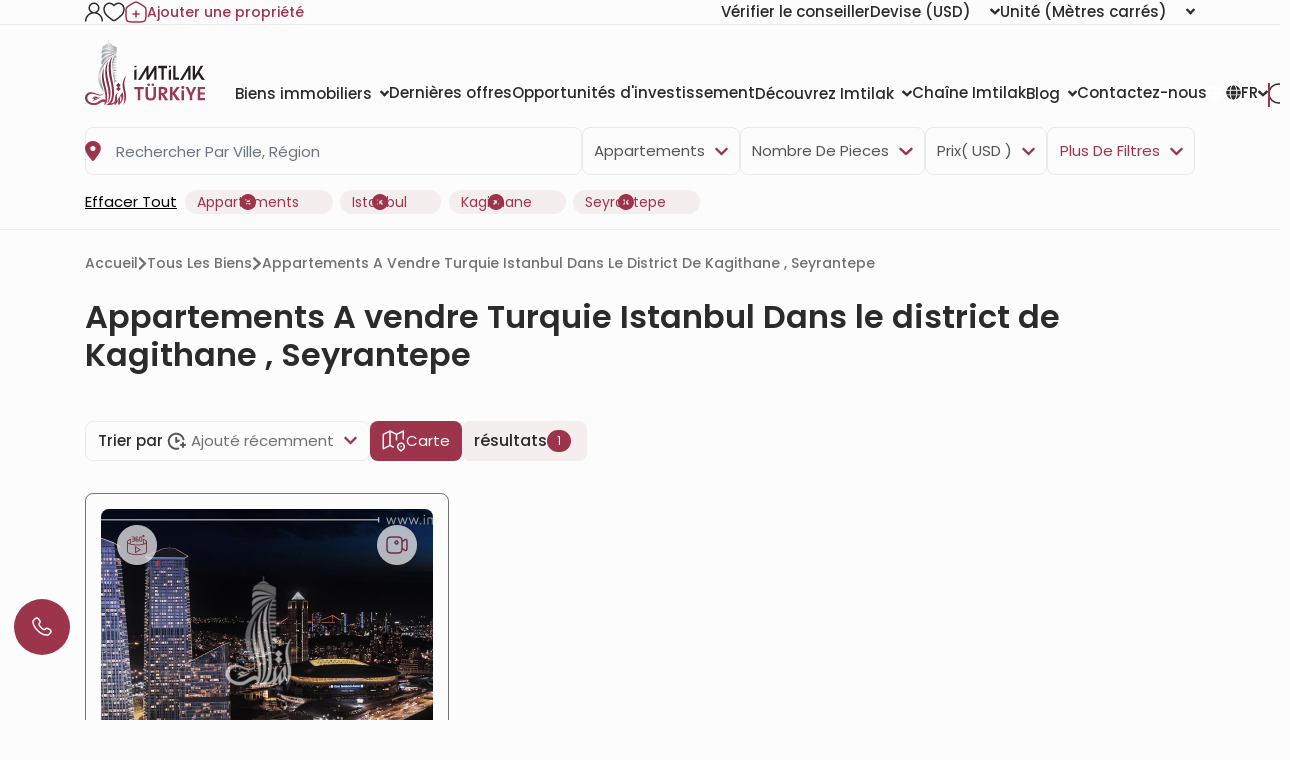

--- FILE ---
content_type: text/html; charset=UTF-8
request_url: https://www.imtilak.net/fr/apartments/for-sale/istanbul/kagithane/seyrantepe
body_size: 52922
content:
<!DOCTYPE html>
<html lang="fr"
      dir="ltr">

<head>
    <meta charset="utf-8">
    <meta http-equiv="X-UA-Compatible" content="IE=edge">
    <meta name="csrf-token" content="3SX1NvNtxTFoSFhPYXTjRnYoDbA3HmG0i7b5ZArM">
    <meta name="msapplication-square70x70logo" content="https://www.imtilak.net/images/icon.png?v=1"/>
    <meta name='resource-type' content='document'/>
    <meta name='revisit-after' content='2 hours'/>
    <meta name='rating' content='general'/>
    <meta name='author' content="Imtilak Global"/>
    <meta name='audience' content='all'/>
    <meta name="viewport" content="width=device-width, initial-scale=1">
    <meta name="msvalidate.01" content="2C0335BFC38D35BFE6733CDDC006C9E9"/>
    <meta name="theme-color" content="#770035">
    <meta name="app-url" content="https://www.imtilak.net">
    <link rel="manifest" href="https://www.imtilak.net/manifest.json?v=1739173073">
    <meta name="robots" content="index, follow">
    <link rel="icon" type="image/x-icon" href="https://www.imtilak.net/assets/img/fav.ico?v=1739173070">
    <link rel="apple-touch-icon" sizes="180x180" href="https://www.imtilak.net/assets/img/apple-touch-icon.png?v=1739173070">
    <link rel="icon" type="image/png" sizes="32x32" href="https://www.imtilak.net/assets/img/favicon-32x32.png?v=1739173070">
    <link rel="icon" type="image/png" sizes="16x16" href="https://www.imtilak.net/assets/img/favicon-16x16.png?v=1739173070">
    <link rel="preconnect" href="https://fonts.googleapis.com">
    <link rel="preconnect" href="https://fonts.gstatic.com" crossorigin>
    <link rel="preconnect" href="https://stackpath.bootstrapcdn.com">
    <link rel="preconnect" href="https://cdn.rtlcss.com">
    <link rel="preconnect" href="https://chat.imtilak.com">

    <script src="/cdn-cgi/scripts/7d0fa10a/cloudflare-static/rocket-loader.min.js" data-cf-settings="82f8209b985f8ea1c211846a-|49"></script><link rel="preload" href="https://cdnjs.cloudflare.com/ajax/libs/font-awesome/5.9.0/css/all.min.css" as="style"
          onload="this.onload=null;this.rel='stylesheet'">
    
            <script src="/cdn-cgi/scripts/7d0fa10a/cloudflare-static/rocket-loader.min.js" data-cf-settings="82f8209b985f8ea1c211846a-|49"></script><link rel="preload" href="https://stackpath.bootstrapcdn.com/bootstrap/4.3.1/css/bootstrap.min.css" as="style"
              onload="this.onload=null;this.rel='stylesheet'">
    


    <!-- Fallback for no-JS -->
    <noscript>
                    <link rel="stylesheet" href="https://stackpath.bootstrapcdn.com/bootstrap/4.3.1/css/bootstrap.min.css">
                <link rel="stylesheet" href="https://cdnjs.cloudflare.com/ajax/libs/font-awesome/5.9.0/css/all.min.css">
        
    </noscript>
    <link rel="preload" as="style" href="https://www.imtilak.net/build/assets/preload-1014f483.css" /><link rel="stylesheet" href="https://www.imtilak.net/build/assets/preload-1014f483.css" />
            <link rel="canonical" href="https://www.imtilak.net/fr/apartments/for-sale/istanbul/kagithane/seyrantepe"/>
                
        <script src="/cdn-cgi/scripts/7d0fa10a/cloudflare-static/rocket-loader.min.js" data-cf-settings="82f8209b985f8ea1c211846a-|49"></script><link
            href="https://fonts.googleapis.com/css2?family=Poppins:wght@300;400;500;600;700;800;900&family=Tajawal:wght@400;500;700;800;900&display=swap"
            rel="preload" as="style" onload="this.onload=null;this.rel='stylesheet'">
        <noscript>
            <link rel="stylesheet"
                  href="https://fonts.googleapis.com/css?family=Poppins:300,400,500,600,700,800,900&display=swap">
        </noscript>
            

    
    
    
    

    
    
    
    
    

    
    
    <link rel="stylesheet" href="https://cdnjs.cloudflare.com/ajax/libs/font-awesome/5.9.0/css/all.min.css"
          integrity="sha512-q3eWabyZPc1XTCmF+8/LuE1ozpg5xxn7iO89yfSOd5/oKvyqLngoNGsx8jq92Y8eXJ/IRxQbEC+FGSYxtk2oiw=="
          crossorigin="anonymous" referrerpolicy="no-referrer"/>

    <script type="82f8209b985f8ea1c211846a-text/javascript">
        document.addEventListener('DOMContentLoaded', () => {
            /** init gtm after 5000 seconds - this could be adjusted */
            setTimeout(initGTM, 5000);
        });
        document.addEventListener('scroll', initGTMOnEvent);
        document.addEventListener('mousemove', initGTMOnEvent);
        document.addEventListener('touchstart', initGTMOnEvent);

        function initGTMOnEvent(event) {
            initGTM();
            event.currentTarget.removeEventListener(event.type,
                initGTMOnEvent); // remove the event listener that got triggered

        }

        function initGTM() {
            (function (w, d, s, l, i) {
                w[l] = w[l] || []
                w[l].push({
                    'gtm.start': new Date().getTime(),
                    event: 'gtm.js',
                })
                var f = d.getElementsByTagName(s)[0],
                    j = d.createElement(s),
                    dl = l != 'dataLayer' ? '&l=' + l : ''
                j.async = true
                j.src =
                    'https://www.googletagmanager.com/gtm.js?id=' + i + dl
                f.parentNode.insertBefore(j, f)
            })
            (window, document, 'script', 'dataLayer', 'GTM-WWZH46')

        }

        window.dataLayer = window.dataLayer || [];

        dataLayer.push({
            'event': "page_view_fr",
        })
    </script>

                <link rel="preload" as="style" href="https://www.imtilak.net/build/assets/PropertiesList-2ad4e3b9.css" /><link rel="stylesheet" href="https://www.imtilak.net/build/assets/PropertiesList-2ad4e3b9.css" />        <link rel="preload" as="style" href="https://www.imtilak.net/build/assets/PropertiesMap-a31d795b.css" /><link rel="stylesheet" href="https://www.imtilak.net/build/assets/PropertiesMap-a31d795b.css" />    
        <script type="82f8209b985f8ea1c211846a-text/javascript">
        document.addEventListener('click', function (event) {
            const link = event.target.closest('a'); // Find the closest <a> element
            if (!link) return; // Exit if no link is clicked

            const targetDomains = ["www.imtilak.net","www.imtilak.ae",null,"www.imtilak.sa",null,"www.imtilak.om","www.imtilak.sy","www.imtilak.qa","www.imtilak.com.kw"];

            try {
                const url = new URL(link.href);
                const ENCRYPTED_SESSION_ID = "Ft1dHrcSLum7lF9hzs3CfHp8CSX545aU0mhLVl2n";
                if (targetDomains.includes(url.hostname) && url.hostname !== location.hostname) {
                    // Prevent default navigation
                    event.preventDefault();
                    // Add sessionId parameter
                    url.searchParams.set('session_id', ENCRYPTED_SESSION_ID);

                    // Open in a new tab
                    window.open(url.toString(), '_blank');
                }
            } catch (e) {
                console.error('Invalid URL:', link.href, e);
            }
        });
        window.addEventListener('load', () => {
            setTimeout(() => {
                try {
                    const url = new URL(window.location.href);

                    if (url.searchParams.has('session_id')) {
                        url.searchParams.delete('session_id');
                        const newUrl = url.pathname + (url.search || '') + (url.hash || '');
                        window.history.replaceState(null, '', newUrl);

                    }
                } catch (error) {
                    console.error('Error updating URL:', error);
                }
            }, 500);
        });
    </script>
</head>

<body class="">
<div class="new-header" id="header">
    <div class="nav1-container">
        <div class="new-header-nav1 container">
            <div class="profile-section">
                <a href="https://www.imtilak.net/fr/profile/user-dashboard#user-profile">
                    <img src="https://www.imtilak.net/assets/img/icons/profile1.svg?v=1739173070"
                         alt="profile" width="18" height="20">
                </a>
                <a href="https://www.imtilak.net/fr/profile/user-dashboard#favorite">
                    <img src="https://www.imtilak.net/assets/img/icons/favorite.svg?v=1739173070"
                         alt="favorite" width="22" height="20">
                </a>
                <a href="https://www.imtilak.net/fr/add-property" class="property">
                    <img src="https://www.imtilak.net/assets/img/icons/add_property.svg?v=1739173070" alt="property"
                         class="property-icon" width="22" height="22">
                    <p>Ajouter une propriété</p>
                </a>
            </div>
            <div class="currency-units-section">
                <button type="button" class="btn btn-secondary dropdown-toggle" data-toggle="modal"
                         data-target="#verifyAgentModal" aria-haspopup="true" aria-expanded="false">
                        <span>Vérifier le conseiller</span>
                </button>
                <div class="currency">
                    <div class="btn-group">
                        <button type="button" class="btn btn-secondary dropdown-toggle" data-toggle="dropdown"
                                aria-haspopup="true" aria-expanded="false">
                            <span>Devise</span> <span
                                class="selected-currency">(USD)</span>
                            <i class="fas fa-angle-down"></i>
                        </button>
                        <div class="dropdown-menu dropdown-menu-right" onclick="if (!window.__cfRLUnblockHandlers) return false; event.stopPropagation()" style="min-width: 120px;" data-cf-modified-82f8209b985f8ea1c211846a-="">
                            <div class="currencies">
                                                                                                    <a href="#"
                                       class="single-currency desktop-currency active"
                                       data-currency="USD">
                                        <img loading="lazy" class="country-flag"
                                             src="https://www.imtilak.net/assets/img/currencies/USD.png?v=1739173070"
                                             alt="flag" width="18" height="18">
                                        <p>USD</p>
                                    </a>
                                                                    <a href="#"
                                       class="single-currency desktop-currency "
                                       data-currency="EUR">
                                        <img loading="lazy" class="country-flag"
                                             src="https://www.imtilak.net/assets/img/currencies/EUR.png?v=1739173070"
                                             alt="flag" width="18" height="18">
                                        <p>EUR</p>
                                    </a>
                                                                    <a href="#"
                                       class="single-currency desktop-currency "
                                       data-currency="SAR">
                                        <img loading="lazy" class="country-flag"
                                             src="https://www.imtilak.net/assets/img/currencies/SAR.png?v=1739173070"
                                             alt="flag" width="18" height="18">
                                        <p>SAR</p>
                                    </a>
                                                                    <a href="#"
                                       class="single-currency desktop-currency "
                                       data-currency="AED">
                                        <img loading="lazy" class="country-flag"
                                             src="https://www.imtilak.net/assets/img/currencies/AED.png?v=1739173070"
                                             alt="flag" width="18" height="18">
                                        <p>AED</p>
                                    </a>
                                                                    <a href="#"
                                       class="single-currency desktop-currency "
                                       data-currency="KWD">
                                        <img loading="lazy" class="country-flag"
                                             src="https://www.imtilak.net/assets/img/currencies/KWD.png?v=1739173070"
                                             alt="flag" width="18" height="18">
                                        <p>KWD</p>
                                    </a>
                                                                    <a href="#"
                                       class="single-currency desktop-currency "
                                       data-currency="OMR">
                                        <img loading="lazy" class="country-flag"
                                             src="https://www.imtilak.net/assets/img/currencies/OMR.png?v=1739173070"
                                             alt="flag" width="18" height="18">
                                        <p>OMR</p>
                                    </a>
                                                                    <a href="#"
                                       class="single-currency desktop-currency "
                                       data-currency="QAR">
                                        <img loading="lazy" class="country-flag"
                                             src="https://www.imtilak.net/assets/img/currencies/QAR.png?v=1739173070"
                                             alt="flag" width="18" height="18">
                                        <p>QAR</p>
                                    </a>
                                                                    <a href="#"
                                       class="single-currency desktop-currency "
                                       data-currency="BHD">
                                        <img loading="lazy" class="country-flag"
                                             src="https://www.imtilak.net/assets/img/currencies/BHD.png?v=1739173070"
                                             alt="flag" width="18" height="18">
                                        <p>BHD</p>
                                    </a>
                                                                    <a href="#"
                                       class="single-currency desktop-currency "
                                       data-currency="JOD">
                                        <img loading="lazy" class="country-flag"
                                             src="https://www.imtilak.net/assets/img/currencies/JOD.png?v=1739173070"
                                             alt="flag" width="18" height="18">
                                        <p>JOD</p>
                                    </a>
                                                                    <a href="#"
                                       class="single-currency desktop-currency "
                                       data-currency="DZD">
                                        <img loading="lazy" class="country-flag"
                                             src="https://www.imtilak.net/assets/img/currencies/DZD.png?v=1739173070"
                                             alt="flag" width="18" height="18">
                                        <p>DZD</p>
                                    </a>
                                                                    <a href="#"
                                       class="single-currency desktop-currency "
                                       data-currency="YER">
                                        <img loading="lazy" class="country-flag"
                                             src="https://www.imtilak.net/assets/img/currencies/YER.png?v=1739173070"
                                             alt="flag" width="18" height="18">
                                        <p>YER</p>
                                    </a>
                                                                    <a href="#"
                                       class="single-currency desktop-currency "
                                       data-currency="TRY">
                                        <img loading="lazy" class="country-flag"
                                             src="https://www.imtilak.net/assets/img/currencies/TRY.png?v=1739173070"
                                             alt="flag" width="18" height="18">
                                        <p>TRY</p>
                                    </a>
                                                                    <a href="#"
                                       class="single-currency desktop-currency "
                                       data-currency="GBP">
                                        <img loading="lazy" class="country-flag"
                                             src="https://www.imtilak.net/assets/img/currencies/GBP.png?v=1739173070"
                                             alt="flag" width="18" height="18">
                                        <p>GBP</p>
                                    </a>
                                                                    <a href="#"
                                       class="single-currency desktop-currency "
                                       data-currency="CHF">
                                        <img loading="lazy" class="country-flag"
                                             src="https://www.imtilak.net/assets/img/currencies/CHF.png?v=1739173070"
                                             alt="flag" width="18" height="18">
                                        <p>CHF</p>
                                    </a>
                                                                    <a href="#"
                                       class="single-currency desktop-currency "
                                       data-currency="CAD">
                                        <img loading="lazy" class="country-flag"
                                             src="https://www.imtilak.net/assets/img/currencies/CAD.png?v=1739173070"
                                             alt="flag" width="18" height="18">
                                        <p>CAD</p>
                                    </a>
                                                                    <a href="#"
                                       class="single-currency desktop-currency "
                                       data-currency="AUD">
                                        <img loading="lazy" class="country-flag"
                                             src="https://www.imtilak.net/assets/img/currencies/AUD.png?v=1739173070"
                                             alt="flag" width="18" height="18">
                                        <p>AUD</p>
                                    </a>
                                                                    <a href="#"
                                       class="single-currency desktop-currency "
                                       data-currency="CNY">
                                        <img loading="lazy" class="country-flag"
                                             src="https://www.imtilak.net/assets/img/currencies/CNY.png?v=1739173070"
                                             alt="flag" width="18" height="18">
                                        <p>CNY</p>
                                    </a>
                                                                    <a href="#"
                                       class="single-currency desktop-currency "
                                       data-currency="RUB">
                                        <img loading="lazy" class="country-flag"
                                             src="https://www.imtilak.net/assets/img/currencies/RUB.png?v=1739173070"
                                             alt="flag" width="18" height="18">
                                        <p>RUB</p>
                                    </a>
                                                                    <a href="#"
                                       class="single-currency desktop-currency "
                                       data-currency="EGP">
                                        <img loading="lazy" class="country-flag"
                                             src="https://www.imtilak.net/assets/img/currencies/EGP.png?v=1756023641"
                                             alt="flag" width="18" height="18">
                                        <p>EGP</p>
                                    </a>
                                

                                <div class="read-more">
                                    <div class="read-more-btn">
                                        <svg xmlns="http://www.w3.org/2000/svg" width="14" height="16"
                                             viewBox="0 0 14 16" fill="none">
                                            <path
                                                d="M8 2.5C8 1.94687 7.55312 1.5 7 1.5C6.44688 1.5 6 1.94687 6 2.5V7H1.5C0.946875 7 0.5 7.44688 0.5 8C0.5 8.55312 0.946875 9 1.5 9H6V13.5C6 14.0531 6.44688 14.5 7 14.5C7.55312 14.5 8 14.0531 8 13.5V9H12.5C13.0531 9 13.5 8.55312 13.5 8C13.5 7.44688 13.0531 7 12.5 7H8V2.5Z"
                                                fill="#9C344C"/>
                                        </svg>
                                        <p class="more-currencies">Plus</p>
                                    </div>
                                </div>
                            </div>
                        </div>


                    </div>
                </div>
                <div class="units">
                    <div class="btn-group">

                        <button type="button" class="btn btn-secondary dropdown-toggle" data-toggle="dropdown"
                                aria-haspopup="true" aria-expanded="false">
                            <span>Unité</span>
                            <span>(Mètres carrés)</span>
                            <i class="fas fa-angle-down"></i>

                        </button>
                        <div class="dropdown-menu dropdown-menu-right" style="min-width: 136px;">
                            <p data-unit="m"
                               class="dropdown-item single-unit active"
                               type="button">Mètres carrés</p>
                            <p data-unit="feet" data-test="m"
                               class="dropdown-item single-unit  "
                               type="button">Pieds carrés</p>

                        </div>
                    </div>
                </div>
            </div>
        </div>
    </div>
    <div class="new-header-nav2 ">
        <div class="new-header-nav2-wrapper container">
            <div class="nav2-section1">
                <a href="https://www.imtilak.net/fr"
                   class="logo">
                    <img class="light-logo"
                         src="https://www.imtilak.net/assets/img/new-logos/imtilak-logo-secondary.svg?v=1753452680" alt="logo"
                         width="127" height="40" loading="lazy" fetchpriority="low">
                    <img class="dark-logo"
                         src="https://www.imtilak.net/assets/img/new-logos/imtilak-logo-turkey.svg?v=1756302640"
                         alt="logo" width="127"
                         height="40"
                         decoding="async"
                         loading="eager"
                         fetchpriority="high">
                </a>
                <div class="nav-menus">
                    
                                                                        
                            <div class="dropdown">
                                <button class="btn btn-secondary dropdown-toggle" type="button"
                                        id="dropdownMenu1043" data-toggle="dropdown" aria-haspopup="true"
                                        aria-expanded="false">
                                    <span>Biens immobiliers</span>
                                    <i class="fas fa-angle-down"></i>
                                </button>

                                <ul class="dropdown-menu multi-level" role="menu" aria-labelledby="dropdownMenu"
                                    style="min-width: 150px;">
                                                                                                                        <li class="dropdown-item"><a
                                                    href="https://www.imtilak.net/fr/properties/for-sale">Nouveaux projets</a>
                                            </li>
                                                                                                                                                                <li class="dropdown-item"><a
                                                    href="https://www.imtilak.net/fr/properties/for-resales">Revente</a>
                                            </li>
                                                                                                            </ul>

                            </div>
                                                                                                <a href="https://www.imtilak.net/fr/offers"
                               class="btn btn-secondary dropdown-toggle" type="button" id="dropdownMenu1057"
                               aria-haspopup="true" aria-expanded="false">
                                <span>Dernières offres</span>
                            </a>
                                                                                                <a href="https://www.imtilak.net/fr/investments"
                               class="btn btn-secondary dropdown-toggle" type="button" id="dropdownMenu1175"
                               aria-haspopup="true" aria-expanded="false">
                                <span>Opportunités d&#039;investissement</span>
                            </a>
                                                                                                
                            <div class="dropdown">
                                <button class="btn btn-secondary dropdown-toggle" type="button"
                                        id="dropdownMenu903" data-toggle="dropdown" aria-haspopup="true"
                                        aria-expanded="false">
                                    <span>Découvrez Imtilak</span>
                                    <i class="fas fa-angle-down"></i>
                                </button>

                                <ul class="dropdown-menu multi-level" role="menu" aria-labelledby="dropdownMenu"
                                    style="min-width: 150px;">
                                                                                                                        <li class="dropdown-item"><a
                                                    href="https://www.imtilak.net/fr/about-imtilak">Qui sommes-nous</a>
                                            </li>
                                                                                                                                                                <li class="dropdown-submenu">
                                                <a class="dropdown-item" tabindex="-1"
                                                   href="#">Nos services</a>
                                                <ul class="dropdown-menu">
                                                                                                                                                                        <li class="dropdown-item"><a tabindex="-1"
                                                                                         href="https://www.imtilak.net/fr/turkish-citizenship">Demande de nationalité turque</a>
                                                            </li>
                                                                                                                                                                                                                                <li class="dropdown-item"><a tabindex="-1"
                                                                                         href="https://www.imtilak.net/fr/property-consulting-turkey">conseil immobilier en Turquie</a>
                                                            </li>
                                                                                                                                                                                                                                <li class="dropdown-item"><a tabindex="-1"
                                                                                         href="https://www.imtilak.net/fr/property-marketing-turkey">Marketing immobilier en Turquie</a>
                                                            </li>
                                                                                                                                                                                                                                <li class="dropdown-item"><a tabindex="-1"
                                                                                         href="https://www.imtilak.net/fr/property-management-valuation-turkey">Gestion immobilière en Turquie</a>
                                                            </li>
                                                                                                                                                                                                                                <li class="dropdown-item"><a tabindex="-1"
                                                                                         href="https://www.imtilak.net/fr/property-development-turkey">Développement immobilier en Turquie</a>
                                                            </li>
                                                                                                                                                                                                                                <li class="dropdown-item"><a tabindex="-1"
                                                                                         href="https://www.imtilak.net/fr/reception-services-realestate-tours">Visites immobières et acceuil</a>
                                                            </li>
                                                                                                                                                            </ul>
                                            </li>
                                                                                                                                                                <li class="dropdown-item"><a
                                                    href="https://www.imtilak.net/fr/imtilak-testimonials">Témoignages clients</a>
                                            </li>
                                                                                                                                                                <li class="dropdown-item"><a
                                                    href="https://www.imtilak.net/fr/vision-for-empoyment">Ressources humaines</a>
                                            </li>
                                                                                                                                                                <li class="dropdown-item"><a
                                                    href="https://www.imtilak.net/fr/privacy-policy">Politique de confidentialité</a>
                                            </li>
                                                                                                                                                                <li class="dropdown-item"><a
                                                    href="https://www.imtilak.net/fr/faq">Questions courantes</a>
                                            </li>
                                                                                                            </ul>

                            </div>
                                                                                                <a href="https://www.imtilak.net/fr/channel"
                               class="btn btn-secondary dropdown-toggle" type="button" id="dropdownMenu1056"
                               aria-haspopup="true" aria-expanded="false">
                                <span>Chaîne Imtilak</span>
                            </a>
                                                                                                
                            <div class="dropdown">
                                <button class="btn btn-secondary dropdown-toggle" type="button"
                                        id="dropdownMenu1055" data-toggle="dropdown" aria-haspopup="true"
                                        aria-expanded="false">
                                    <span>Blog</span>
                                    <i class="fas fa-angle-down"></i>
                                </button>

                                <ul class="dropdown-menu multi-level" role="menu" aria-labelledby="dropdownMenu"
                                    style="min-width: 150px;">
                                                                                                                        <li class="dropdown-item"><a
                                                    href="https://www.imtilak.net/fr/articles">Articles</a>
                                            </li>
                                                                                                                                                                <li class="dropdown-item"><a
                                                    href="https://www.imtilak.net/fr/news">Nouvelles</a>
                                            </li>
                                                                                                            </ul>

                            </div>
                                                                                                <a href="https://www.imtilak.net/fr/contact-us"
                               class="btn btn-secondary dropdown-toggle" type="button" id="dropdownMenu968"
                               aria-haspopup="true" aria-expanded="false">
                                <span>Contactez-nous</span>
                            </a>
                                                            </div>
            </div>

            <div class="nav2-section2">
                <div class="dropdown">
                    <button class="btn country-lang btn-secondary dropdown-toggle" type="button" id="headerDropdownMenu"
                            data-toggle="dropdown" aria-haspopup="true" aria-expanded="false">
                        <div class="selected-country">
                            
                            
                            
                            
                            
                            
                            
                            <i class="fas fa-globe text-white light-icon"></i>
                            <i class="fas fa-globe dark-icon"></i>


                        </div>
                        
                        <span class="selected-languages">FR</span>
                        <i class="fas fa-angle-down"></i>
                    </button>
                    <div class="dropdown-menu" aria-labelledby="headerDropdownMenu">
                        <div class="d-flex flex-column align-items-start justify-content-center">
                            
                            
                            
                            
                            
                            
                            
                            
                            
                            
                            
                            
                            
                            
                            
                            <div class="languages">
                                
                                <div class="language-wrapper">
                                                                                                                                                                <a href="https://www.imtilak.net/en/apartments/for-sale/istanbul/kagithane/seyrantepe"
                                               class="language   lang-en">
                                                <p class="language-name">English</p>
                                            </a>
                                                                                                                                                                                                        <a href="https://www.imtilak.net/fr/apartments/for-sale/istanbul/kagithane/seyrantepe"
                                               class="language active  lang-fr">
                                                <p class="language-name">français</p>
                                            </a>
                                                                                                                                                                                                        <a href="https://www.imtilak.net/tr/apartments/for-sale/istanbul/kagithane/seyrantepe"
                                               class="language   lang-tr">
                                                <p class="language-name">Türkçe</p>
                                            </a>
                                                                                                                                                                                                        <a href="https://www.imtilak.net/ru/apartments/for-sale/istanbul/kagithane/seyrantepe"
                                               class="language   lang-ru">
                                                <p class="language-name">русский</p>
                                            </a>
                                                                                                                                                                                                                                                                                            <a href="https://www.imtilak.net/ar/apartments/for-sale/istanbul/kagithane/seyrantepe"
                                               class="language   lang-ar">
                                                <p class="language-name">العربية</p>
                                            </a>
                                                                                                                                                                                                        <a href="https://www.imtilak.net/fa/apartments/for-sale/istanbul/kagithane/seyrantepe"
                                               class="language   lang-fa">
                                                <p class="language-name">فارسی</p>
                                            </a>
                                                                                                            </div>

                            </div>
                        </div>
                    </div>
                </div>
                <div class="search-separator">

                </div>
                <div type="button" class="search-icon" data-toggle="modal"
                     data-target="#newSearchModal">
                    <svg width="22" height="22" viewBox="0 0 22 22" fill="none" xmlns="http://www.w3.org/2000/svg">
                        <path
                            d="M21 21L19 19M10.5 20C11.7476 20 12.9829 19.7543 14.1355 19.2769C15.2881 18.7994 16.3354 18.0997 17.2175 17.2175C18.0997 16.3354 18.7994 15.2881 19.2769 14.1355C19.7543 12.9829 20 11.7476 20 10.5C20 9.25244 19.7543 8.0171 19.2769 6.86451C18.7994 5.71191 18.0997 4.66464 17.2175 3.78249C16.3354 2.90033 15.2881 2.20056 14.1355 1.72314C12.9829 1.24572 11.7476 1 10.5 1C7.98044 1 5.56408 2.00089 3.78249 3.78249C2.00089 5.56408 1 7.98044 1 10.5C1 13.0196 2.00089 15.4359 3.78249 17.2175C5.56408 18.9991 7.98044 20 10.5 20Z"
                            stroke="#2B2B2B" stroke-width="1.5" stroke-linecap="round" stroke-linejoin="round"/>
                    </svg>

                    
                    
                </div>
            </div>
        </div>
    </div>


</div>
<!-- Modal -->
<div class="modal fade" id="newSearchModal" tabindex="-1" aria-hidden="true">
    <div class="modal-dialog">
        <div class="modal-content search-modal-content">
            <div class="nav-logo">
                <a href="https://www.imtilak.net/fr">
                    <img class="" src="https://www.imtilak.net/assets/img/new-logos/imtilak-logo-turkey.svg?v=1756302640"
                         alt="logo" width="111" loading="lazy" fetchpriority="low">
                </a>
            </div>
            <div data-dismiss="modal" aria-label="Close">
                <img class="left-arrow"
                     src="https://www.imtilak.net/assets/global_assets/img/icons/left-arrow.svg?v=1739173070" alt="back">
            </div>
            <div id="searchForm" class="search-section">
                <input type="hidden" name="_token" value="3SX1NvNtxTFoSFhPYXTjRnYoDbA3HmG0i7b5ZArM" autocomplete="off">                <input type="text" class="search-input" data-search-country="turkey"
                       placeholder="Rechercher">
                <div class="spinner-border modal-spinner opacity-0 text-secondary" role="status">
                    <span class="sr-only">Loading...</span>
                </div>
            </div>
            <div>
                <div>
                    <img src="https://www.imtilak.net/assets/global_assets/img/icons/search-main.svg?v=1739173070"
                         class="search-modal-icon" alt="back">
                </div>
            </div>

            <ul class="search-results">

            </ul>

        </div>

    </div>
</div>
<div class="modal fade" id="verifyAgentModal" tabindex="-1" aria-labelledby="verifyAgentModal" aria-hidden="true">
    <div class="modal-dialog modal-dialog-centered">
        <div class="modal-content verify-agent-modal-content">
            <div class="verify-agent-modal-header">
                <button type="button" class="close close-verify-agent-modal" data-dismiss="modal" aria-label="Close">
                    <span aria-hidden="true">&times;</span>
                </button>
            </div>
            <div class="modal-body verify-agent-modal-body">
                <div class="verify-agent-icon-wrapper">
                    <img src="https://www.imtilak.net/assets/img/check-user.svg?v=1763982912" alt="verify agent icon"
                        class="verify-agent-icon" width="88" height="88">
                </div>
                <h2 class="verify-agent-title">Vérifiez votre <span>conseiller</span> immobilier</h2>
                <p class="verify-agent-description">
                    Assurez-vous que vous communiquez avec un conseiller immobilier officiel d&#039;Imtilak. Entrez le numéro de téléphone du conseiller pour vérifier son identité instantanément.
                </p>
                <div class="verify-agent-input-wrapper">
                    <label class="verify-agent-label">Numéro de téléphone du conseiller</label>
                    <input type="tel" placeholder="numéro de téléphone"
                        class="phone phoneInput fixed-phone-input verify-agent-phone">
                    <div class="verify-agent-message" style="display: none;">
                    </div>
                </div>
                <div class="verify-agent-buttons">
                    <button type="button" class="btn verify-now-btn disabled" disabled>
                        Vérifier maintenant
                    </button>
                    <button type="button" class="btn cancel-btn" data-dismiss="modal">
                        Annuler
                    </button>
                </div>
            </div>
        </div>
    </div>
</div>

<script type="82f8209b985f8ea1c211846a-text/javascript">
    (function () {
        function initVerifyAgentModal() {
            if (typeof jQuery === 'undefined') {
                setTimeout(initVerifyAgentModal, 100);
                return;
            }

            jQuery(document).ready(function ($) {
                const $phoneInput = $('.verify-agent-phone');
                const $verifyBtn = $('.verify-now-btn');
                const $messageContainer = $('.verify-agent-message');
                let phoneInputInstance = null;
                let isProgrammaticChange = false;
                let resourcesLoaded = false;
                let resourcesLoading = false;

                function loadIntlTelInputResources() {
                    return new Promise(function (resolve, reject) {
                        // If already loaded, resolve immediately
                        if (typeof intlTelInput !== 'undefined' && resourcesLoaded) {
                            resolve();
                            return;
                        }

                        // If currently loading, wait for it
                        if (resourcesLoading) {
                            const checkInterval = setInterval(function () {
                                if (resourcesLoaded && typeof intlTelInput !== 'undefined') {
                                    clearInterval(checkInterval);
                                    resolve();
                                }
                            }, 50);
                            return;
                        }

                        resourcesLoading = true;

                        // Load CSS
                        const cssLink = document.createElement('link');
                        cssLink.rel = 'stylesheet';
                        cssLink.href = 'https://cdn.jsdelivr.net/npm/intl-tel-input@24.0.0/build/css/intlTelInput.css';
                        document.head.appendChild(cssLink);

                        // Load JS
                        const script = document.createElement('script');
                        script.src = 'https://cdn.jsdelivr.net/npm/intl-tel-input@24.0.0/build/js/intlTelInput.min.js';
                        script.onload = function () {
                            resourcesLoaded = true;
                            resourcesLoading = false;
                            resolve();
                        };
                        script.onerror = function () {
                            resourcesLoading = false;
                            reject(new Error('Failed to load intlTelInput script'));
                        };
                        document.head.appendChild(script);
                    });
                }

                function showMessage(message, isSuccess = true) {
                    const icon = isSuccess
                        ? '<i class="fas fa-check-circle"></i>'
                        : '<i class="fas fa-times-circle"></i>';

                    $messageContainer
                        .removeClass('failure success')
                        .addClass(isSuccess ? 'success' : 'failure')
                        .html(icon + ' ' + message)
                        .fadeIn();
                }

                function hideMessage() {
                    $messageContainer.fadeOut(function () {
                        $(this).removeClass('failure success').text('');
                    });
                }

                function initializePhoneInput() {
                    if (typeof intlTelInput === 'undefined') {
                        console.warn('intlTelInput is not loaded');
                        return;
                    }

                    try {
                        const inputElement = $phoneInput[0];
                        if (inputElement && inputElement.intlTelInput) {
                            phoneInputInstance = inputElement.intlTelInput;
                            $phoneInput.off('countrychange').on('countrychange', function () {
                                toggleVerifyButton();
                            });
                            return;
                        }
                    } catch (e) {
                    }


                    phoneInputInstance = intlTelInput($phoneInput[0], {
                        utilsScript: 'https://cdn.jsdelivr.net/npm/intl-tel-input@24.0.0/build/js/utils.js',
                        nationalMode: true,
                        separateDialCode: true,
                        initialCountry: 'TR',
                        preferredCountries: [
                            'SA', 'QA', 'TR', 'IQ', 'KW', 'BH', 'AE', 'YE', 'JO', 'DZ',
                            'TN', 'LY', 'EG', 'SD', 'OM', 'SY'
                        ],
                    });

                    $('.iti__country-list').find("[data-country-code='il']").find('.iti__country-name').html('Palestine');

                    $phoneInput.on('countrychange', function () {
                        toggleVerifyButton();
                    });
                }

                function toggleVerifyButton() {
                    let phoneNumber = '';

                    if (phoneInputInstance) {
                        phoneNumber = phoneInputInstance.getNumber();
                    } else {
                        phoneNumber = $phoneInput.val();
                    }

                    if (phoneNumber && phoneNumber.trim() !== '') {
                        $verifyBtn.prop('disabled', false).removeClass('disabled');
                    } else {
                        $verifyBtn.prop('disabled', true).addClass('disabled');
                    }
                }

                $phoneInput.on('input keyup change paste', function () {
                    toggleVerifyButton();
                    if (!isProgrammaticChange) {
                        hideMessage();
                    }
                    isProgrammaticChange = false;
                });

                $('#verifyAgentModal').on('shown.bs.modal', function () {
                    loadIntlTelInputResources().then(function () {
                        initializePhoneInput();
                        toggleVerifyButton();
                        hideMessage();
                    }).catch(function (error) {
                        console.error('Failed to load intlTelInput resources:', error);
                    });
                });

                $('#verifyAgentModal').on('hidden.bs.modal', function () {
                    hideMessage();
                });

                function convertPhoneTo00Format(phoneNumber) {
                    if (!phoneNumber) return phoneNumber;
                    // Replace leading + with 00
                    return phoneNumber.replace(/^\+/, '00');
                }

                $verifyBtn.on('click', function (e) {
                    e.preventDefault();

                    let phoneNumber = '';
                    if (phoneInputInstance) {
                        phoneNumber = phoneInputInstance.getNumber();
                    } else {
                        phoneNumber = $phoneInput.val();
                    }

                    if (!phoneNumber || phoneNumber.trim() === '') {
                        alert('Numéro de téléphone du conseiller is required');
                        return;
                    }

                    phoneNumber = convertPhoneTo00Format(phoneNumber);

                    const $btn = $(this);
                    $btn.prop('disabled', true).addClass('disabled');

                    const csrfToken = $('meta[name="csrf-token"]').attr('content');

                    const baseUrl = 'https://www.imtilak.net';
                    const langPrefix = $('html').attr('lang');
                    console.log({ baseUrl, langPrefix })
                    const endpoint = baseUrl + '/' + langPrefix + '/check-advisor';

                    $.ajax({
                        url: endpoint,
                        method: 'POST',
                        data: {
                            phone: phoneNumber,
                            _token: csrfToken
                        },
                        headers: {
                            'X-CSRF-Token': csrfToken
                        },
                        dataType: 'json',
                        success: function (response) {
                            if (response.success) {
                                showMessage(response.message || 'Verification completed successfully', true);


                                isProgrammaticChange = true;

                                setTimeout(function () {

                                    toggleVerifyButton();
                                    setTimeout(function () {
                                        isProgrammaticChange = false;
                                    }, 100);
                                }, 10);
                            } else {
                                showMessage(response.message || 'An error occurred. Please try again.', false);
                                toggleVerifyButton();
                            }
                        },
                        error: function (xhr) {
                            let errorMessage = 'An error occurred. Please try again.';
                            console.log(xhr);

                            if (xhr.responseJSON && xhr.responseJSON.message) {
                                errorMessage = xhr.responseJSON.message;
                            } else if (xhr.responseJSON && xhr.responseJSON.error) {
                                errorMessage = xhr.responseJSON.error;
                            }

                            showMessage(errorMessage, false);
                            toggleVerifyButton();
                        },
                        complete: function () {
                        }
                    });
                });
            });
        }

        initVerifyAgentModal();
    })();
</script><div class="new-header-mb">
    <div class="container new-header-mb-wrapper ">

        <a href="https://www.imtilak.net/fr?country=turkey"
           class="logo">

            <img class="dark-logo"
                 src="https://www.imtilak.net/assets/img/new-logos/imtilak-logo-turkey.svg?v=1756302640"
                 alt="logo" width="127" height="40">
        </a>
        <div class="search-breadcrumb">
            <div class="dropdown">
                <button class="btn dropdown-toggle p-0" type="button" id="dropdownMenuButton" data-toggle="dropdown"
                        aria-haspopup="true" aria-expanded="false">
                    <img src="https://www.imtilak.net/assets/img/icons/langs.svg" alt="languages"
                         class="" width="22" height="22">
                </button>
                <div class="dropdown-menu" aria-labelledby="dropdownMenuButton" style="min-width:5rem">
                                                                                                <a href="https://www.imtilak.net/en/apartments/for-sale/istanbul/kagithane/seyrantepe"
                               class="dropdown-item  lang-en">
                                English
                            </a>
                                                                                                                        <a href="https://www.imtilak.net/fr/apartments/for-sale/istanbul/kagithane/seyrantepe"
                               class="dropdown-item active lang-fr">
                                français
                            </a>
                                                                                                                        <a href="https://www.imtilak.net/tr/apartments/for-sale/istanbul/kagithane/seyrantepe"
                               class="dropdown-item  lang-tr">
                                Türkçe
                            </a>
                                                                                                                        <a href="https://www.imtilak.net/ru/apartments/for-sale/istanbul/kagithane/seyrantepe"
                               class="dropdown-item  lang-ru">
                                русский
                            </a>
                                                                                                                                                                            <a href="https://www.imtilak.net/ar/apartments/for-sale/istanbul/kagithane/seyrantepe"
                               class="dropdown-item  lang-ar">
                                العربية
                            </a>
                                                                                                                        <a href="https://www.imtilak.net/fa/apartments/for-sale/istanbul/kagithane/seyrantepe"
                               class="dropdown-item  lang-fa">
                                فارسی
                            </a>
                                                            </div>
            </div>


            <div class="search" data-toggle="modal" data-target="#newSearchModal">
                <img src="https://www.imtilak.net/assets/img/icons/search.svg?v=1739173070"
                     alt="search"
                     class=""
                     width="22" height="22">
            </div>
            <div class="breadcrumb-icon" data-toggle="modal" data-target="#newHeaderMb">
                <img src="https://www.imtilak.net/assets/img/icons/breadcrumb.svg?v=1739173070" alt="breadcrumb-icon"
                     class="" width="26" height="16">
            </div>
        </div>
    </div>
</div>
<!-- Mobile Navbar Modal -->
<div class="modal fade" id="newHeaderMb" tabindex="-1" role="dialog" aria-labelledby="newHeaderMbLabel"
     aria-hidden="true">
    <div class="modal-dialog modal-fullscreen" role="document">
        <div class="modal-content">
            <div class="modal-body ">
                <div class="modal-nav container">
                    <div class="modal-logo">


                        <img class=""
                             src="https://www.imtilak.net/assets/img/new-logos/imtilak-logo-turkey.svg?v=1756302640" alt="logo"
                             width="108" height="40">

                    </div>
                    <div class="modal-close">
                        <img src="https://www.imtilak.net/assets/img/icons/close.svg?v=1739173070" alt="close" class="close-icon"
                             data-dismiss="modal" aria-label="Close">
                    </div>
                </div>
                <div class="modal-border-bottom"></div>

















                <div class="modal-border-bottom"></div>
                <div class="container">
                    <ul class="accordion container">
                                                                                    <li>
                                    <div class="toggle static">Biens immobiliers
                                        <div class="icon">
                                            <i class="fas fa-angle-down"></i>
                                        </div>
                                    </div>
                                    <ul class="inner">
                                                                                                                                    <li>
                                                    <a class="toggle"
                                                       href="https://www.imtilak.net/fr/properties/for-sale">Nouveaux projets</a>
                                                </li>
                                                                                                                                                                                <li>
                                                    <a class="toggle"
                                                       href="https://www.imtilak.net/fr/properties/for-resales">Revente</a>
                                                </li>
                                                                                                                        </ul>
                                </li>
                                                                                                                <li>
                                    <a class="toggle"
                                       href="https://www.imtilak.net/fr/offers">Dernières offres</a>
                                </li>
                                                                                                                <li>
                                    <a class="toggle"
                                       href="https://www.imtilak.net/fr/investments">Opportunités d&#039;investissement</a>
                                </li>
                                                                                                                <li>
                                    <div class="toggle static">Découvrez Imtilak
                                        <div class="icon">
                                            <i class="fas fa-angle-down"></i>
                                        </div>
                                    </div>
                                    <ul class="inner">
                                                                                                                                    <li>
                                                    <a class="toggle"
                                                       href="https://www.imtilak.net/fr/about-imtilak">Qui sommes-nous</a>
                                                </li>
                                                                                                                                                                                <li>
                                                    <div
                                                        class="toggle static">Nos services
                                                        <div class="icon">
                                                            <i class="fas fa-angle-down"></i>
                                                        </div>
                                                    </div>
                                                    <ul class="inner">
                                                                                                                                                                                    <li>
                                                                    <a class="toggle"
                                                                       href="https://www.imtilak.net/fr/turkish-citizenship">Demande de nationalité turque</a>
                                                                </li>
                                                                                                                                                                                                                                                <li>
                                                                    <a class="toggle"
                                                                       href="https://www.imtilak.net/fr/property-consulting-turkey">conseil immobilier en Turquie</a>
                                                                </li>
                                                                                                                                                                                                                                                <li>
                                                                    <a class="toggle"
                                                                       href="https://www.imtilak.net/fr/property-marketing-turkey">Marketing immobilier en Turquie</a>
                                                                </li>
                                                                                                                                                                                                                                                <li>
                                                                    <a class="toggle"
                                                                       href="https://www.imtilak.net/fr/property-management-valuation-turkey">Gestion immobilière en Turquie</a>
                                                                </li>
                                                                                                                                                                                                                                                <li>
                                                                    <a class="toggle"
                                                                       href="https://www.imtilak.net/fr/property-development-turkey">Développement immobilier en Turquie</a>
                                                                </li>
                                                                                                                                                                                                                                                <li>
                                                                    <a class="toggle"
                                                                       href="https://www.imtilak.net/fr/reception-services-realestate-tours">Visites immobières et acceuil</a>
                                                                </li>
                                                                                                                                                                        </ul>
                                                </li>
                                                                                                                                                                                <li>
                                                    <a class="toggle"
                                                       href="https://www.imtilak.net/fr/imtilak-testimonials">Témoignages clients</a>
                                                </li>
                                                                                                                                                                                <li>
                                                    <a class="toggle"
                                                       href="https://www.imtilak.net/fr/vision-for-empoyment">Ressources humaines</a>
                                                </li>
                                                                                                                                                                                <li>
                                                    <a class="toggle"
                                                       href="https://www.imtilak.net/fr/privacy-policy">Politique de confidentialité</a>
                                                </li>
                                                                                                                                                                                <li>
                                                    <a class="toggle"
                                                       href="https://www.imtilak.net/fr/faq">Questions courantes</a>
                                                </li>
                                                                                                                        </ul>
                                </li>
                                                                                                                <li>
                                    <a class="toggle"
                                       href="https://www.imtilak.net/fr/channel">Chaîne Imtilak</a>
                                </li>
                                                                                                                <li>
                                    <div class="toggle static">Blog
                                        <div class="icon">
                                            <i class="fas fa-angle-down"></i>
                                        </div>
                                    </div>
                                    <ul class="inner">
                                                                                                                                    <li>
                                                    <a class="toggle"
                                                       href="https://www.imtilak.net/fr/articles">Articles</a>
                                                </li>
                                                                                                                                                                                <li>
                                                    <a class="toggle"
                                                       href="https://www.imtilak.net/fr/news">Nouvelles</a>
                                                </li>
                                                                                                                        </ul>
                                </li>
                                                                                                                <li>
                                    <a class="toggle"
                                       href="https://www.imtilak.net/fr/contact-us">Contactez-nous</a>
                                </li>
                                                                            <li>
                            <a class="toggle" href="#" onclick="if (!window.__cfRLUnblockHandlers) return false; event.preventDefault(); $('#newHeaderMb').modal('hide'); setTimeout(function() { $('#verifyAgentModal').modal('show'); }, 300);" data-cf-modified-82f8209b985f8ea1c211846a-="">
                                Vérifier le conseiller
                            </a>
                        </li>
                    </ul>

                </div>

                <div class="settings container">
                    <p class="settings-title">
                        Paramètres
                    </p>
                    <ul class="accordion">
                        <li>
                            <div class="toggle static">Langue
                                <div class="preferences">
                                    <span class="selected-value mb-selected-language">
                                        français
                                    </span>
                                    <div class="icon">
                                        <i class="fas fa-angle-down"></i>
                                    </div>
                                </div>

                            </div>
                            <ul class="inner ">
                                <div class="languages">
                                                                                                                                                                <a href="https://www.imtilak.net/en/apartments/for-sale/istanbul/kagithane/seyrantepe"
                                               class="language  lang-en">
                                                <p class="language-name">English</p>
                                            </a>
                                                                                                                                                                                                        <a href="https://www.imtilak.net/fr/apartments/for-sale/istanbul/kagithane/seyrantepe"
                                               class="language active lang-fr">
                                                <p class="language-name">français</p>
                                            </a>
                                                                                                                                                                                                        <a href="https://www.imtilak.net/tr/apartments/for-sale/istanbul/kagithane/seyrantepe"
                                               class="language  lang-tr">
                                                <p class="language-name">Türkçe</p>
                                            </a>
                                                                                                                                                                                                        <a href="https://www.imtilak.net/ru/apartments/for-sale/istanbul/kagithane/seyrantepe"
                                               class="language  lang-ru">
                                                <p class="language-name">русский</p>
                                            </a>
                                                                                                                                                                                                                                                                                            <a href="https://www.imtilak.net/ar/apartments/for-sale/istanbul/kagithane/seyrantepe"
                                               class="language  lang-ar">
                                                <p class="language-name">العربية</p>
                                            </a>
                                                                                                                                                                                                        <a href="https://www.imtilak.net/fa/apartments/for-sale/istanbul/kagithane/seyrantepe"
                                               class="language  lang-fa">
                                                <p class="language-name">فارسی</p>
                                            </a>
                                                                                                            </div>

                            </ul>
                        </li>
                        <li>
                            <div class="toggle static">Devise
                                <div class="preferences">
                                    <span class="text-capitalize selected-value mb-selected-currency">
                                        USD
                                    </span>
                                    <div class="icon">
                                        <i class="fas fa-angle-down"></i>
                                    </div>
                                </div>

                            </div>
                            <ul class="inner ">
                                <div class="mb-currencies">
                                                                            <li data-currency="USD"
                                            class="currency single-currency active">
                                            <img
                                                src="https://www.imtilak.net/assets/img/currencies/USD.png?v=1739173070"
                                                alt="flag" width="18" height="18">
                                            <p class="currency-value">USD</p>
                                        </li>
                                                                            <li data-currency="EUR"
                                            class="currency single-currency ">
                                            <img
                                                src="https://www.imtilak.net/assets/img/currencies/EUR.png?v=1739173070"
                                                alt="flag" width="18" height="18">
                                            <p class="currency-value">EUR</p>
                                        </li>
                                                                            <li data-currency="SAR"
                                            class="currency single-currency ">
                                            <img
                                                src="https://www.imtilak.net/assets/img/currencies/SAR.png?v=1739173070"
                                                alt="flag" width="18" height="18">
                                            <p class="currency-value">SAR</p>
                                        </li>
                                                                            <li data-currency="AED"
                                            class="currency single-currency ">
                                            <img
                                                src="https://www.imtilak.net/assets/img/currencies/AED.png?v=1739173070"
                                                alt="flag" width="18" height="18">
                                            <p class="currency-value">AED</p>
                                        </li>
                                                                            <li data-currency="KWD"
                                            class="currency single-currency ">
                                            <img
                                                src="https://www.imtilak.net/assets/img/currencies/KWD.png?v=1739173070"
                                                alt="flag" width="18" height="18">
                                            <p class="currency-value">KWD</p>
                                        </li>
                                                                            <li data-currency="OMR"
                                            class="currency single-currency ">
                                            <img
                                                src="https://www.imtilak.net/assets/img/currencies/OMR.png?v=1739173070"
                                                alt="flag" width="18" height="18">
                                            <p class="currency-value">OMR</p>
                                        </li>
                                                                            <li data-currency="QAR"
                                            class="currency single-currency ">
                                            <img
                                                src="https://www.imtilak.net/assets/img/currencies/QAR.png?v=1739173070"
                                                alt="flag" width="18" height="18">
                                            <p class="currency-value">QAR</p>
                                        </li>
                                                                            <li data-currency="BHD"
                                            class="currency single-currency ">
                                            <img
                                                src="https://www.imtilak.net/assets/img/currencies/BHD.png?v=1739173070"
                                                alt="flag" width="18" height="18">
                                            <p class="currency-value">BHD</p>
                                        </li>
                                                                            <li data-currency="JOD"
                                            class="currency single-currency ">
                                            <img
                                                src="https://www.imtilak.net/assets/img/currencies/JOD.png?v=1739173070"
                                                alt="flag" width="18" height="18">
                                            <p class="currency-value">JOD</p>
                                        </li>
                                                                            <li data-currency="DZD"
                                            class="currency single-currency ">
                                            <img
                                                src="https://www.imtilak.net/assets/img/currencies/DZD.png?v=1739173070"
                                                alt="flag" width="18" height="18">
                                            <p class="currency-value">DZD</p>
                                        </li>
                                                                            <li data-currency="YER"
                                            class="currency single-currency ">
                                            <img
                                                src="https://www.imtilak.net/assets/img/currencies/YER.png?v=1739173070"
                                                alt="flag" width="18" height="18">
                                            <p class="currency-value">YER</p>
                                        </li>
                                                                            <li data-currency="TRY"
                                            class="currency single-currency ">
                                            <img
                                                src="https://www.imtilak.net/assets/img/currencies/TRY.png?v=1739173070"
                                                alt="flag" width="18" height="18">
                                            <p class="currency-value">TRY</p>
                                        </li>
                                                                            <li data-currency="GBP"
                                            class="currency single-currency ">
                                            <img
                                                src="https://www.imtilak.net/assets/img/currencies/GBP.png?v=1739173070"
                                                alt="flag" width="18" height="18">
                                            <p class="currency-value">GBP</p>
                                        </li>
                                                                            <li data-currency="CHF"
                                            class="currency single-currency ">
                                            <img
                                                src="https://www.imtilak.net/assets/img/currencies/CHF.png?v=1739173070"
                                                alt="flag" width="18" height="18">
                                            <p class="currency-value">CHF</p>
                                        </li>
                                                                            <li data-currency="CAD"
                                            class="currency single-currency ">
                                            <img
                                                src="https://www.imtilak.net/assets/img/currencies/CAD.png?v=1739173070"
                                                alt="flag" width="18" height="18">
                                            <p class="currency-value">CAD</p>
                                        </li>
                                                                            <li data-currency="AUD"
                                            class="currency single-currency ">
                                            <img
                                                src="https://www.imtilak.net/assets/img/currencies/AUD.png?v=1739173070"
                                                alt="flag" width="18" height="18">
                                            <p class="currency-value">AUD</p>
                                        </li>
                                                                            <li data-currency="CNY"
                                            class="currency single-currency ">
                                            <img
                                                src="https://www.imtilak.net/assets/img/currencies/CNY.png?v=1739173070"
                                                alt="flag" width="18" height="18">
                                            <p class="currency-value">CNY</p>
                                        </li>
                                                                            <li data-currency="RUB"
                                            class="currency single-currency ">
                                            <img
                                                src="https://www.imtilak.net/assets/img/currencies/RUB.png?v=1739173070"
                                                alt="flag" width="18" height="18">
                                            <p class="currency-value">RUB</p>
                                        </li>
                                                                            <li data-currency="EGP"
                                            class="currency single-currency ">
                                            <img
                                                src="https://www.imtilak.net/assets/img/currencies/EGP.png?v=1756023641"
                                                alt="flag" width="18" height="18">
                                            <p class="currency-value">EGP</p>
                                        </li>
                                                                    </div>

                            </ul>
                        </li>
                        <li>
                            <div class="toggle static">Unités
                                <div class="preferences">
                                    <span class="selected-value mb-selected-unit">
                                        Mètres carrés
                                    </span>
                                    <div class="icon">
                                        <i class="fas fa-angle-down"></i>
                                    </div>
                                </div>

                            </div>
                            <div class="inner ">
                                <ul class="units">
                                    <li data-unit="m"
                                        class="unit   single-unit active">
                                        Mètres carrés</li>
                                    <li data-unit="feet"
                                        class="unit  single-unit  ">
                                        Pieds carrés</li>
                                </ul>
                            </div>
                        </li>
                    </ul>
                </div>
                <div class="modal-border-bottom"></div>
                <div class="container py-3">
                                            <div href="#" class="login-register">
                            <img src="https://www.imtilak.net/assets/img/icons/profile.svg?v=1739173070" alt="profile">
                            <a
                                href="https://www.imtilak.net/fr/login">Se connecter</a>
                            <p class="mb-0">/</p>
                            <a
                                href="https://www.imtilak.net/fr/register">S&#039;inscrire</a>
                        </div>
                                    </div>
            </div>
        </div>
    </div>
</div>
    <div class="mb-bottom-nav">
        <div class="links container">
            <a href="https://www.imtilak.net/fr" class="link">
                                    <img class="" src="https://www.imtilak.net/assets/img/icons/bottom-home.svg?v=1739173070"
                         alt="home icon" aria-hidden="true" loading="eager" width="23" height="17">
                    <p class="title">
                        Accueil
                    </p>
                
            </a>
                        <a href="https://www.imtilak.net/fr/properties/for-sale" class="link">
                                    <img class="" src="https://www.imtilak.net/assets/img/icons/active-properties.svg?v=1739173070"
                         alt="properties icon" aria-hidden="true" loading="eager" width="22" height="23">
                    <p class="title active">
                        Propriétés
                    </p>
                
            </a>
            <a href="https://www.imtilak.net/fr/offers" class="link">
                                    <img class="" src="https://www.imtilak.net/assets/img/icons/bottom-offers.svg?v=1739173070"
                         alt="offers icon" aria-hidden="true" loading="eager" width="22" height="23">
                    <p class="title">
                        Offres
                    </p>
                
            </a>
                            <a href="https://www.imtilak.net/fr/turkish-citizenship" class="link">
                                            <img class=""
                             src="https://www.imtilak.net/assets/img/icons/bottom-citizenship.svg?v=1739173070"
                             alt="citizenship icon" aria-hidden="true" loading="eager" width="18" height="22">
                        <p class="title">
                            Citoyenneté
                        </p>
                    
                </a>
            
        </div>
    </div>



<!-- Google Tag Manager (noscript) -->
<noscript>
    <iframe src="https://www.googletagmanager.com/ns.html?id=GTM-WWZH46" height="0" width="0"
            style="display:none;visibility:hidden"></iframe>
</noscript>


<main class="page-content">
    <div id="app" data-page="{&quot;component&quot;:&quot;PropertiesList\/PropertiesList&quot;,&quot;props&quot;:{&quot;errors&quot;:{},&quot;locale&quot;:&quot;fr&quot;,&quot;country&quot;:&quot;turkey&quot;,&quot;language&quot;:{&quot;new_filter_page&quot;:{&quot;special_prices&quot;:&quot;Prix Sp\u00e9ciaux&quot;,&quot;accept_consent&quot;:&quot;Veuillez cocher la case de consentement avant de continuer&quot;,&quot;all&quot;:&quot;Tous&quot;,&quot;home&quot;:&quot;Accueil&quot;,&quot;amenities&quot;:&quot;\u00c9quipements&quot;,&quot;any&quot;:&quot;n&#039;importe quel&quot;,&quot;applied_filters&quot;:&quot;Filtres appliqu\u00e9s&quot;,&quot;apply&quot;:&quot;Appliquer&quot;,&quot;area&quot;:&quot;Zone&quot;,&quot;baths&quot;:&quot;Salles de bains&quot;,&quot;bed_rooms&quot;:&quot;Combien de &lt;span&gt;salons&lt;\/span&gt; y a-t-il dans l&#039;appartement?&quot;,&quot;bedrooms&quot;:&quot;Chambres&quot;,&quot;call_me&quot;:&quot;Appelle-moi&quot;,&quot;clear_all&quot;:&quot;Effacer tout&quot;,&quot;clear_all_filters&quot;:&quot;R\u00e9initialiser les filtres.&quot;,&quot;contact&quot;:&quot;Entrer en contact&quot;,&quot;developer&quot;:&quot;D\u00e9veloppeur&quot;,&quot;developer_company&quot;:&quot;Soci\u00e9t\u00e9 de d\u00e9veloppement&quot;,&quot;email&quot;:&quot;Votre adresse e-mail&quot;,&quot;wrong_formatted_mail&quot;:&quot;Veuillez saisir une adresse e-mail valide&quot;,&quot;message_has_url&quot;:&quot;Votre message ne peut pas contenir de lien.&quot;,&quot;done&quot;:&quot;Fait&quot;,&quot;email_received&quot;:&quot;Nous avons re\u00e7u vos informations et vous contacterons d\u00e8s que possible. Pendant ce temps, vous pouvez consulter nos nouveaux projets immobiliers ou parcourir nos derniers articles de blog.&quot;,&quot;enter_phone&quot;:&quot;Entrez votre num\u00e9ro de t\u00e9l\u00e9phone&quot;,&quot;filter&quot;:&quot;Filtrer&quot;,&quot;find_me_properties&quot;:&quot;Trouve-moi des propri\u00e9t\u00e9s&quot;,&quot;from&quot;:&quot;De&quot;,&quot;highest_price&quot;:&quot;Prix maximum&quot;,&quot;less&quot;:&quot;- moins&quot;,&quot;let_us_find_you_property_that_suits_you&quot;:&quot;Laissez-nous vous trouver une propri\u00e9t\u00e9 qui vous convient&quot;,&quot;loading&quot;:&quot;Chargement&quot;,&quot;lowest_price&quot;:&quot;Prix minimum&quot;,&quot;map&quot;:&quot;Carte&quot;,&quot;max&quot;:&quot;max&quot;,&quot;max_price&quot;:&quot;Prix maximum&quot;,&quot;min&quot;:&quot;min&quot;,&quot;more&quot;:&quot;+ plus&quot;,&quot;more_filter&quot;:&quot;Plus de filtres&quot;,&quot;no_active_filter&quot;:&quot;Aucun filtre actif&quot;,&quot;no_results_description&quot;:&quot;Composant Figma ipsum, couche principale variante. Rectangle lien vecteur s\u00e9lection \u00e9quipe miniature invitation tranche inspection.&quot;,&quot;no_results_title&quot;:&quot;Aucun r\u00e9sultat trouv\u00e9&quot;,&quot;off_plan&quot;:&quot;Hors plan&quot;,&quot;option_100k&quot;:&quot;Jusqu&#039;\u00e0 100 000 $&quot;,&quot;option_1m&quot;:&quot;Jusqu&#039;\u00e0 1 million de dollars&quot;,&quot;option_250k&quot;:&quot;Jusqu&#039;\u00e0 250 000 $&quot;,&quot;option_400k&quot;:&quot;Jusqu&#039;\u00e0 400 000 $&quot;,&quot;option_50k&quot;:&quot;Jusqu&#039;\u00e0 50 000 $&quot;,&quot;other_filters&quot;:&quot;Autres filtres&quot;,&quot;our_last_projects&quot;:&quot;Nos derniers projets&quot;,&quot;chat_banner_title_1&quot;:&quot;Commencez une conversation&quot;,&quot;chat_banner_title_2&quot;:&quot;Parlez-nous via le moyen de communication qui vous convient&quot;,&quot;chat_banner_more&quot;:&quot;Afficher plus...&quot;,&quot;price&quot;:&quot;Prix&quot;,&quot;properties&quot;:&quot;Propri\u00e9t\u00e9s&quot;,&quot;property_status&quot;:&quot;\u00c9tat de la propri\u00e9t\u00e9&quot;,&quot;property_tags&quot;:&quot;Fonctionnalit\u00e9s g\u00e9n\u00e9rales&quot;,&quot;property_type&quot;:&quot;Type de propri\u00e9t\u00e9&quot;,&quot;ready&quot;:&quot;Pr\u00eat&quot;,&quot;recently_added&quot;:&quot;Ajout\u00e9 r\u00e9cemment&quot;,&quot;search&quot;:&quot;Rechercher par ville, r\u00e9gion &quot;,&quot;send&quot;:&quot;Envoyer&quot;,&quot;sending&quot;:&quot;Envoi en cours...&quot;,&quot;sent&quot;:&quot;Message envoy\u00e9!&quot;,&quot;show_more&quot;:&quot;Afficher plus&quot;,&quot;show_projects&quot;:&quot;Afficher les projets&quot;,&quot;show_results&quot;:&quot;Afficher les r\u00e9sultats&quot;,&quot;sort_by&quot;:&quot;Trier par&quot;,&quot;starting_at&quot;:&quot;\u00c0 partir de&quot;,&quot;status&quot;:&quot;\u00c9tat de la propri\u00e9t\u00e9&quot;,&quot;studio&quot;:&quot;Studio&quot;,&quot;thank_you&quot;:&quot;Merci !&quot;,&quot;up_to&quot;:&quot;jusqu&#039;\u00e0&quot;,&quot;video&quot;:&quot;Vid\u00e9o&quot;,&quot;virtual_tour&quot;:&quot;Visite virtuelle \u00e0 360 degr\u00e9s&quot;,&quot;we_have_properties&quot;:&quot;Nous avons &lt;span&gt;une gamme de&lt;\/span&gt; options pour vous.&quot;,&quot;wrong_phone_format&quot;:&quot;Veuillez saisir un num\u00e9ro de t\u00e9l\u00e9phone valide&quot;,&quot;name_is_required&quot;:&quot;Veuillez entrer le nom&quot;,&quot;you_might_also_be_interested_in&quot;:&quot;Vous pourriez \u00e9galement \u00eatre int\u00e9ress\u00e9 par&quot;,&quot;your_phone&quot;:&quot;Votre t\u00e9l\u00e9phone&quot;,&quot;ready_to_invest&quot;:&quot;Pr\u00eat \u00e0 investir? Quel est votre &lt;span&gt;budget&lt;\/span&gt; ?&quot;,&quot;consent&quot;:&quot;Je consens par la pr\u00e9sente au traitement de mes donn\u00e9es personnelles et accepte de recevoir du contenu marketing.&quot;,&quot;appointment_banner_title_1&quot;:&quot;Un rendez-vous pour une consultation immobili\u00e8re&quot;,&quot;appointment_banner_title_2&quot;:&quot;\u00cates-vous int\u00e9ress\u00e9 par une &lt;span&gt;consultation immobili\u00e8re&lt;\/span&gt; \u00e0 distance?&quot;,&quot;appointment_banner_title_3&quot;:&quot;Un rendez-vous pour une consultation immobili\u00e8re&quot;,&quot;appointment_banner_title_4&quot;:&quot;Quel est votre type de &lt;span&gt;communication pr\u00e9f\u00e9r\u00e9?&lt;\/span&gt;&quot;,&quot;appointment_banner_title_5&quot;:&quot;Un rendez-vous pour une consultation immobili\u00e8re&quot;,&quot;appointment_banner_title_6&quot;:&quot;Quel &lt;span&gt;jour&lt;\/span&gt; serait pratique pour vous?&quot;,&quot;let_us_contact&quot;:&quot;Laissez-nous vous contacter&quot;,&quot;lets_go&quot;:&quot;Allons-y&quot;,&quot;contact_method_1&quot;:&quot;Appel t\u00e9l\u00e9phonique&quot;,&quot;contact_method_2&quot;:&quot;Zoom&quot;,&quot;contact_method_3&quot;:&quot;Google Meet&quot;,&quot;contact_method_4&quot;:&quot;WhatsApp&quot;,&quot;edited_by&quot;:&quot;\u00c9dit\u00e9 par:&quot;,&quot;imtilak&quot;:&quot;Imtilak Real Estate&quot;,&quot;imtilak_global&quot;:&quot;Imtilak Global&quot;,&quot;minute&quot;:&quot;Minute&quot;,&quot;hour&quot;:&quot;Heure&quot;,&quot;updated_at&quot;:&quot;Date de mise \u00e0 jour:&quot;,&quot;reading_time&quot;:&quot;Temps de lecture:&quot;,&quot;share_post&quot;:&quot;Partager l&#039;article&quot;,&quot;buyers_guide&quot;:&quot;Guide de l&#039;acheteur&quot;,&quot;guide_title1&quot;:&quot;Apprenez comment acheter une propri\u00e9t\u00e9 en Turquie \u00e9tape par \u00e9tape, et les documents requis \u00e0 cet effet.&quot;,&quot;guide_title2&quot;:&quot;Tout ce que vous devez savoir sur la possession de biens en Turquie. Laissez votre num\u00e9ro de t\u00e9l\u00e9phone et t\u00e9l\u00e9chargez le r\u00e9pertoire.&quot;,&quot;download_pdf&quot;:&quot;T\u00e9l\u00e9charger le PDF&quot;,&quot;need_help&quot;:&quot;Besoin d&#039;aide immobili\u00e8re ?&quot;,&quot;consult_specialist&quot;:&quot;Consultez notre sp\u00e9cialiste&quot;,&quot;overview&quot;:&quot;Aper\u00e7u g\u00e9n\u00e9ral&quot;,&quot;invest_in_turkey_title&quot;:&quot;Souhaitez-vous investir dans l&#039;immobilier en Turquie?&quot;,&quot;invest_in_turkey_title2&quot;:&quot;Souhaitez-vous investir dans l&#039;immobilier en Turquie?&quot;,&quot;consult_experts&quot;:&quot;Consultez nos experts immobiliers&quot;,&quot;turkey_buyers_guide_title&quot;:&quot;Guide de l&#039;acheteur&quot;,&quot;turkey_buyers_guide_step_1&quot;:&quot;Apprenez comment acheter une propri\u00e9t\u00e9 en Turquie \u00e9tape par \u00e9tape, ainsi que les documents requis \u00e0 cet effet.&quot;,&quot;turkey_buyers_guide_step_2&quot;:&quot;Tout ce que vous devez savoir sur la fa\u00e7on de devenir propri\u00e9taire en Turquie. Laissez le num\u00e9ro de t\u00e9l\u00e9phone et t\u00e9l\u00e9chargez le PDF&quot;,&quot;turkey_investor_guide_title&quot;:&quot;Guide de l&#039;investisseur&quot;,&quot;turkey_investor_guide_step_1&quot;:&quot;D\u00e9couvrez les \u00e9tapes de l&#039;investissement immobilier en Turquie et comment saisir les meilleures opportunit\u00e9s.&quot;,&quot;turkey_investor_guide_step_2&quot;:&quot;D\u00e9couvrez comment saisir les meilleures opportunit\u00e9s d\u2019investissement immobilier en Turquie. Laissez le num\u00e9ro de t\u00e9l\u00e9phone et t\u00e9l\u00e9chargez le PDF&quot;,&quot;turkey_area_guide_title&quot;:&quot;Guide r\u00e9gional&quot;,&quot;turkey_area_guide_step_1&quot;:&quot;D\u00e9couvrez les meilleurs espaces de vie et les investissements immobiliers rentables en Turquie&quot;,&quot;turkey_area_guide_step_2&quot;:&quot;Laissez le num\u00e9ro de t\u00e9l\u00e9phone et t\u00e9l\u00e9chargez le guide des meilleures zones pour la propri\u00e9t\u00e9 et l&#039;investissement immobilier en Turquie.&quot;,&quot;uae_investor_guide_title&quot;:&quot;Guide de l&#039;investisseur&quot;,&quot;uae_investor_guide_step_1&quot;:&quot;D\u00e9couvrez les \u00e9tapes de l&#039;investissement immobilier \u00e0 Duba\u00ef et comment saisir les meilleures opportunit\u00e9s.&quot;,&quot;uae_investor_guide_step_2&quot;:&quot;D\u00e9couvrez comment saisir les meilleures opportunit\u00e9s d\u2019investissement immobilier \u00e0 Duba\u00ef. Laissez le num\u00e9ro de t\u00e9l\u00e9phone et t\u00e9l\u00e9chargez le PDF&quot;,&quot;uae_area_guide_title&quot;:&quot;Guide r\u00e9gional&quot;,&quot;uae_area_guide_step_1&quot;:&quot;D\u00e9couvrez les meilleurs espaces de vie et les investissements immobiliers rentables \u00e0 Duba\u00ef&quot;,&quot;uae_area_guide_step_2&quot;:&quot;Laissez le num\u00e9ro de t\u00e9l\u00e9phone et t\u00e9l\u00e9chargez le guide des meilleures zones pour la propri\u00e9t\u00e9 et l&#039;investissement immobilier \u00e0 Duba\u00ef.&quot;,&quot;ksa_buyers_guide_title&quot;:&quot;Guide de l\u2019Acheteur&quot;,&quot;ksa_buyers_guide_step_1&quot;:&quot;D\u00e9couvrez comment acheter un bien immobilier en Arabie saoudite \u00e9tape par \u00e9tape, et quels documents sont requis.&quot;,&quot;ksa_buyers_guide_step_2&quot;:&quot;Tout ce que vous devez savoir sur la propri\u00e9t\u00e9 en Arabie saoudite. Laissez votre num\u00e9ro de t\u00e9l\u00e9phone et t\u00e9l\u00e9chargez le guide.&quot;,&quot;ksa_investor_guide_title&quot;:&quot;Guide de l\u2019Investisseur&quot;,&quot;ksa_investor_guide_step_1&quot;:&quot;D\u00e9couvrez les \u00e9tapes de l\u2019investissement immobilier en Arabie saoudite et comment saisir les meilleures opportunit\u00e9s.&quot;,&quot;ksa_investor_guide_step_2&quot;:&quot;Apprenez \u00e0 rep\u00e9rer les meilleures opportunit\u00e9s d\u2019investissement immobilier en Arabie saoudite. Laissez votre num\u00e9ro et t\u00e9l\u00e9chargez le guide.&quot;,&quot;info_form_title&quot;:&quot;Nous raccourcissons le chemin en recherchant et en vous aidant \u00e0 choisir la meilleure propri\u00e9t\u00e9 pour votre investissement.&quot;,&quot;info_form_benefit_1&quot;:&quot;Immobilier commercial et r\u00e9sidentiel&quot;,&quot;info_form_benefit_2&quot;:&quot;Portefeuille d&#039;investissement diversifi\u00e9&quot;,&quot;info_form_benefit_3&quot;:&quot;Des options adapt\u00e9es \u00e0 votre budget&quot;,&quot;info_form_benefit_4&quot;:&quot;Obtenir un support en Franais&quot;,&quot;get_free_consultation&quot;:&quot;Entrez votre num\u00e9ro de t\u00e9l\u00e9phone et obtenez une consultation gratuite&quot;,&quot;title_form_banner_option_1_paragraph_1_turkey&quot;:&quot;Souhaitez-vous investir dans l\u2019immobilier en Turquie ?&quot;,&quot;title_form_banner_option_1_paragraph_1_uae&quot;:&quot;Souhaitez-vous investir dans l\u2019immobilier aux \u00c9mirats arabes unis ?&quot;,&quot;title_form_banner_option_1_paragraph_1_oman&quot;:&quot;Souhaitez-vous investir dans l\u2019immobilier \u00e0 Oman?&quot;,&quot;title_form_banner_option_1_paragraph_1_ksa&quot;:&quot;Souhaitez-vous investir dans l\u2019immobilier en Arabie saoudite ?&quot;,&quot;title_form_banner_option_1_paragraph_2&quot;:&quot;Consultez nos experts en immobilier&quot;,&quot;title_form_banner_option_2_paragraph_1&quot;:&quot;Laissez-nous vous aider \u00e0 trouver la meilleure propri\u00e9t\u00e9 pour vivre et investir&quot;,&quot;title_form_banner_option_2_paragraph_2&quot;:&quot;Entrez votre num\u00e9ro de t\u00e9l\u00e9phone et obtenez une consultation gratuite&quot;,&quot;title_form_banner_option_3_paragraph_1&quot;:&quot;Offres immobili\u00e8res avec des remises sp\u00e9ciales que nous proposons ce mois-ci&quot;,&quot;title_form_banner_option_3_paragraph_2&quot;:&quot;Entrez votre num\u00e9ro de t\u00e9l\u00e9phone afin que nos experts puissent vous contacter&quot;,&quot;message_received&quot;:&quot;Nous avons bien re\u00e7u votre demande et nous vous contacterons d\u00e8s que possible.&quot;,&quot;personal_data_consent&quot;:&quot;Vos donn\u00e9es personnelles sont soumises \u00e0 un traitement tel qu&#039;indiqu\u00e9 dans le texte de la &lt;a href=\&quot;#\&quot;&gt;d\u00e9claration g\u00e9n\u00e9rale &lt;\/a&gt;, et votre suivi signifie votre consentement au processus de traitement.&quot;,&quot;for_sale_in&quot;:&quot;Propri\u00e9t\u00e9s \u00e0 vendre \u00e0&quot;,&quot;environment&quot;:&quot;Environnement&quot;,&quot;projects&quot;:&quot;Projets&quot;,&quot;no_results_in_map_title&quot;:&quot;Pas de r\u00e9sultat sur la carte&quot;,&quot;no_results_in_map_subtitle&quot;:&quot;Si vous ne trouvez pas de propri\u00e9t\u00e9 sur la carte, consultez la liste des propri\u00e9t\u00e9s o\u00f9 les offres sp\u00e9ciales &quot;,&quot;back_to_list&quot;:&quot;Retourner \u00e0 la liste des propri\u00e9t\u00e9s&quot;,&quot;all_properties&quot;:&quot;tous les biens&quot;,&quot;whatsapp_placeholder&quot;:&quot;R\u00e9diger une letter&quot;,&quot;whatsapp_message&quot;:&quot;Nous vous invitons \u00e0 nous contacter directement pour obtenir les derni\u00e8res offres et informations. Notre \u00e9quipe sp\u00e9cialis\u00e9e est pr\u00eate \u00e0 vous aider \u00e0 identifier vos besoins et \u00e0 fournir des options optimales pour atteindre vos objectifs dans le domaine de l&#039;immobilier&quot;,&quot;new&quot;:&quot;Nouveau&quot;,&quot;resale&quot;:&quot;Revente&quot;,&quot;faqs_title&quot;:&quot;Foire aux questions&quot;,&quot;reports&quot;:{&quot;report&quot;:&quot;Rapport de la r\u00e9gion&quot;,&quot;real_estate_indexes&quot;:&quot;Indices immobiliers \u00e0 Duba\u00ef&quot;,&quot;current_index&quot;:&quot;Index actuel&quot;,&quot;prev_index&quot;:&quot;Index pr\u00e9c\u00e9dent&quot;,&quot;percentage_change&quot;:&quot;Changement en pourcentage&quot;,&quot;all&quot;:&quot;Tout&quot;,&quot;monthly&quot;:&quot;Mensuel&quot;,&quot;quarterly&quot;:&quot;Trimestriel&quot;,&quot;yearly&quot;:&quot;Annuel&quot;,&quot;best_selling_area&quot;:&quot;Meilleures zones de vente ce mois-ci&quot;,&quot;avg_price_per_ft&quot;:&quot;Prix moyen par pied carr\u00e9&quot;,&quot;avg_property_price_per_room&quot;:&quot;Prix moyen des propri\u00e9t\u00e9s selon le nombre de pi\u00e8ces&quot;,&quot;region&quot;:&quot;R\u00e9gion&quot;,&quot;project&quot;:&quot;Projet&quot;,&quot;location&quot;:&quot;Emplacement&quot;,&quot;transaction&quot;:&quot;Transaction&quot;,&quot;status&quot;:&quot;Statut&quot;,&quot;type&quot;:&quot;Type&quot;,&quot;rooms&quot;:&quot;Pi\u00e8ces&quot;,&quot;size&quot;:&quot;Taille&quot;,&quot;price&quot;:&quot;Prix&quot;,&quot;latest_update&quot;:&quot;Derni\u00e8re mise \u00e0 jour&quot;,&quot;search&quot;:&quot;Rechercher&quot;,&quot;clear&quot;:&quot;Effacer&quot;,&quot;next&quot;:&quot;Suivant&quot;,&quot;prev&quot;:&quot;Pr\u00e9c\u00e9dent&quot;,&quot;avg_annual&quot;:&quot;Prix moyen annuel de l&#039;immobilier&quot;,&quot;residential_sales&quot;:&quot;Indice des prix de vente des biens r\u00e9sidentiels&quot;,&quot;commercial_properties&quot;:&quot;Indice des prix des biens commerciaux (CPPI)&quot;,&quot;rental_performance&quot;:&quot;Indice de performance locative r\u00e9sidentielle&quot;,&quot;six_months_ago&quot;:&quot;Il y a 6 mois&quot;,&quot;twelve_months_ago&quot;:&quot;Il y a 12 mois&quot;,&quot;villa&quot;:&quot;Villa&quot;,&quot;building&quot;:&quot;B\u00e2timent&quot;,&quot;apartment&quot;:&quot;Appartement&quot;,&quot;unit&quot;:&quot;Unit\u00e9&quot;,&quot;land&quot;:&quot;Terrain&quot;,&quot;sold_properties&quot;:&quot;Biens immobiliers vendus&quot;,&quot;index&quot;:&quot;Indice&quot;,&quot;studio&quot;:&quot;Studio&quot;,&quot;0&quot;:&quot;0&quot;,&quot;1&quot;:&quot;1&quot;,&quot;2&quot;:&quot;2&quot;,&quot;3&quot;:&quot;3&quot;,&quot;4&quot;:&quot;4&quot;,&quot;5&quot;:&quot;5&quot;,&quot;6&quot;:&quot;6&quot;,&quot;7&quot;:&quot;7&quot;,&quot;8&quot;:&quot;8&quot;,&quot;9&quot;:&quot;9&quot;,&quot;page_title&quot;:&quot;Performance du march\u00e9 immobilier de Duba\u00ef&quot;,&quot;ready&quot;:&quot;Pr\u00eat&quot;,&quot;off_plan&quot;:&quot;Hors plan&quot;,&quot;pieTitle&quot;:&quot;Volume des ventes de propri\u00e9t\u00e9s par cat\u00e9gorie&quot;,&quot;more_index&quot;:&quot;Plus d&#039;index&quot;},&quot;blog&quot;:{&quot;title&quot;:&quot;Blog Imtilak&quot;,&quot;description&quot;:&quot;Une vari\u00e9t\u00e9 d&#039;articles sur les \u00c9mirats arabes unis, ses villes et l&#039;immobilier, ainsi que la rentabilit\u00e9 de l&#039;investissement immobilier.&quot;,&quot;all_categories&quot;:&quot;Toutes les cat\u00e9gories&quot;,&quot;featured_articles&quot;:&quot;Articles en vedette&quot;,&quot;featured_news&quot;:&quot;Actualit\u00e9s en vedette&quot;,&quot;essential_reading&quot;:&quot;Lecture essentielle&quot;,&quot;recent_articles&quot;:&quot;Articles r\u00e9cents&quot;,&quot;suggested_tags&quot;:&quot;Vous pourriez aussi \u00eatre int\u00e9ress\u00e9 par&quot;,&quot;read_more&quot;:&quot;Lire la suite&quot;,&quot;categories&quot;:&quot;Cat\u00e9gories &quot;,&quot;city_banner_title&quot;:&quot;D\u00e9couvrez votre bien immobilier distingu\u00e9 dans votre ville pr\u00e9f\u00e8r\u00e9e&quot;,&quot;search_banner_title&quot;:&quot;Recherchez notre liste de projets distingu\u00e9s et trouvez la propri\u00e9t\u00e9 qui vous convient.&quot;,&quot;search_banner_placeholder&quot;:&quot;Recherche par emplacement ou projet&quot;,&quot;view&quot;:&quot;Voir&quot;,&quot;table_of_content&quot;:&quot;Table des mati\u00e8res&quot;,&quot;more_imtilak&quot;:&quot;Plus d&#039;Imtilak&quot;,&quot;start&quot;:&quot;Commencer&quot;,&quot;featured_projects&quot;:&quot;Projets vedettes en  &quot;,&quot;share_article&quot;:&quot;Vous aimez ce sujet ? Vous pouvez le partager avec vos amis maintenant !&quot;,&quot;sources&quot;:&quot;Sources&quot;,&quot;keywords&quot;:&quot;Mots cl\u00e9s&quot;,&quot;turkey_news&quot;:&quot;nouvelles de la Turquie&quot;,&quot;uae_news&quot;:&quot;nouvelles des \u00c9mirats arabes unis&quot;,&quot;oman_news&quot;:&quot;Oman Nous&quot;,&quot;ksa_news&quot;:&quot;Actualit\u00e9s d&#039;Arabie Saoudite&quot;,&quot;syria_news&quot;:&quot;Actualit\u00e9s sur la Syrie&quot;,&quot;view_all&quot;:&quot;Voir tout&quot;,&quot;copy&quot;:&quot;Copier !&quot;,&quot;copied&quot;:&quot;copi\u00e9 !&quot;,&quot;views&quot;:&quot;Vues&quot;,&quot;turkey&quot;:&quot;Turquie&quot;,&quot;uae&quot;:&quot;\u00c9mirats arabes unis&quot;,&quot;ksa&quot;:&quot;Arabie saoudite&quot;,&quot;egy&quot;:&quot;\u00c9gypte&quot;,&quot;syria&quot;:&quot;Syrie&quot;,&quot;backlink_read_more&quot;:&quot;Plus de d\u00e9tails sur : &quot;,&quot;share_on&quot;:&quot;Partager sur&quot;,&quot;share&quot;:&quot;Partager&quot;},&quot;country_page&quot;:{&quot;projects_section_title&quot;:&quot;Nouvelles propri\u00e9t\u00e9s \u00e0 d\u00e9couvrir&quot;,&quot;tag_projects_section_title&quot;:&quot;Recherches immobili\u00e8res populaires&quot;,&quot;services_section_title&quot;:&quot;Nos services&quot;,&quot;blog_section_title&quot;:&quot;Blog : nos derniers articles&quot;,&quot;regions_section_title&quot;:&quot;Explorer les r\u00e9gions populaires&quot;,&quot;countries_section_title&quot;:&quot;Immobilier dans diff\u00e9rents pays&quot;,&quot;filter_property_type&quot;:&quot;Type de propri\u00e9t\u00e9&quot;,&quot;filter_beds_baths&quot;:&quot;Nombre de pieces&quot;,&quot;filter_price&quot;:&quot;Prix&quot;,&quot;beds&quot;:&quot;Chambres&quot;,&quot;baths&quot;:&quot;Salles de bains&quot;,&quot;starting_at&quot;:&quot;\u00c0 partir de&quot;,&quot;up_to&quot;:&quot;Jusqu&#039;\u00e0&quot;,&quot;testimonial_title&quot;:&quot;T\u00e9moignages clients&quot;,&quot;based_on&quot;:&quot;Bas\u00e9 sur&quot;,&quot;reviews&quot;:&quot;avis&quot;,&quot;starts&quot;:&quot;Starts&quot;,&quot;view_more&quot;:&quot;Voir plus&quot;,&quot;who&quot;:&quot;Qui sommes-nous&quot;,&quot;city&quot;:&quot;ville&quot;,&quot;town&quot;:&quot;village&quot;,&quot;news&quot;:&quot;Actualit\u00e9s&quot;,&quot;blog&quot;:&quot;Articles&quot;,&quot;about_turkey&quot;:&quot;\u00c0 propos d&#039;Imtilak Real Estate Turquie&quot;,&quot;about_uae&quot;:&quot;\u00c0 propos d&#039;Imtilak Global Duba\u00ef&quot;,&quot;about_ksa&quot;:&quot;\u00c0 propos d&#039;Imtilak Global Arabie saoudite&quot;,&quot;about_oman&quot;:&quot;\u00c0 propos d&#039;Imtilak Global Oman&quot;,&quot;about_syria&quot;:&quot;\u00c0 propos d&#039;Imtilak Real Estate Syrie&quot;,&quot;more_about_imtilak&quot;:&quot;En savoir plus sur Imtilak&quot;,&quot;imtilak_partners&quot;:&quot;Partenaires d&#039;Imtilak&quot;,&quot;imtilak_partners_description&quot;:&quot;Nous sommes fiers de collaborer avec les promoteurs immobiliers les plus \u00e9minents de Turquie pour offrir les meilleurs projets \u00e0 nos clients.&quot;,&quot;imtilak_partners_description_turkey&quot;:&quot;Nous sommes fiers de collaborer avec les promoteurs immobiliers les plus \u00e9minents de Turquie pour offrir les meilleurs projets \u00e0 nos clients.&quot;,&quot;imtilak_partners_description_uae&quot;:&quot;Nous sommes fiers de collaborer avec les promoteurs immobiliers les plus \u00e9minents des \u00c9mirats arabes unis pour offrir les meilleurs projets \u00e0 nos clients.&quot;,&quot;imtilak_partners_description_ksa&quot;:&quot;Nous sommes fiers de collaborer avec les promoteurs immobiliers les plus \u00e9minents d&#039;Arabie saoudite pour offrir les meilleurs projets \u00e0 nos clients.&quot;,&quot;imtilak_partners_description_oman&quot;:&quot;Nous sommes fiers de collaborer avec les promoteurs immobiliers les plus \u00e9minents d&#039;Oman pour offrir les meilleurs projets \u00e0 nos clients.&quot;,&quot;imtilak_partners_description_syria&quot;:&quot;Nous sommes fiers de collaborer avec les promoteurs immobiliers les plus \u00e9minents de Syrie pour offrir les meilleurs projets \u00e0 nos clients.&quot;,&quot;all_partners&quot;:&quot;Tous les partenaires&quot;,&quot;number_one&quot;:&quot;La premi\u00e8re agence en Turquie&quot;,&quot;oman_number_one&quot;:&quot;L&#039;agence num\u00e9ro un \u00e0 Oman&quot;,&quot;coming_soon_title_qatar&quot;:&quot;IMTILAK - QATAR&quot;,&quot;coming_soon_subtitle_qatar&quot;:&quot;Nous nous pr\u00e9parons \u00e0 lancer un groupe de projets r\u00e9sidentiels et d\u2019investissement au Qatar, alliant luxe et emplacement id\u00e9al. Soyez le premier inform\u00e9 lors du lancement.&quot;,&quot;coming_soon_title_kuwait&quot;:&quot;IMTILAK - KOWE\u00cfT&quot;,&quot;coming_soon_subtitle_kuwait&quot;:&quot;Nous nous pr\u00e9parons \u00e0 lancer un groupe de projets r\u00e9sidentiels et d\u2019investissement au Kowe\u00eft, alliant luxe et emplacement id\u00e9al.&quot;},&quot;contact_us&quot;:{&quot;our_offices&quot;:&quot;Nos bureaux&quot;,&quot;office&quot;:&quot;Bureau&quot;,&quot;phone&quot;:&quot;T\u00e9l\u00e9phone&quot;,&quot;email&quot;:&quot;E-mail&quot;,&quot;whatsapp&quot;:&quot;Whatsapp&quot;,&quot;visit_us&quot;:&quot;Visitez-nous&quot;,&quot;all&quot;:&quot;Tout&quot;,&quot;name&quot;:&quot;Nom&quot;,&quot;message&quot;:&quot;Bonjour, j&#039;aimerais...&quot;,&quot;submit&quot;:&quot;Soumettre&quot;,&quot;contact&quot;:&quot;Contactez-nous&quot;,&quot;your_message&quot;:&quot;Votre message (facultatif)&quot;,&quot;choose_a_country&quot;:&quot;Choisissez un pays&quot;,&quot;our_offices_in&quot;:&quot;Nos bureaux en&quot;,&quot;our_offices_in_other_countries&quot;:&quot;Nos bureaux dans d&#039;autres pays&quot;,&quot;description_syria&quot;:&quot;Depuis le c\u0153ur de la Syrie, nous vous offrons de vraies opportunit\u00e9s d&#039;investissement immobilier, gr\u00e2ce \u00e0 des choix judicieux et une expertise du march\u00e9 local.&quot;,&quot;description_ksa&quot;:&quot;Depuis l&#039;Arabie Saoudite, nous vous pr\u00e9sentons des opportunit\u00e9s immobili\u00e8res uniques, avec un accompagnement complet pour les investisseurs et particuliers dans un march\u00e9 en pleine ouverture.&quot;,&quot;description_oman&quot;:&quot;Depuis Oman, nous accompagnons nos clients avec des conseils sp\u00e9cialis\u00e9s et des options immobili\u00e8res tri\u00e9es sur le volet dans un march\u00e9 en pleine croissance.&quot;,&quot;description_uae&quot;:&quot;Depuis les \u00c9mirats Arabes Unis, nous proposons des opportunit\u00e9s d&#039;investissement exceptionnelles \u00e0 Duba\u00ef et ailleurs, avec des services immobiliers haut de gamme.&quot;,&quot;description_turkey&quot;:&quot;Depuis la Turquie, nous vous proposons des opportunit\u00e9s soigneusement s\u00e9lectionn\u00e9es pour la r\u00e9sidence et l&#039;investissement immobilier, avec un accompagnement complet gr\u00e2ce \u00e0 notre expertise approfondie.&quot;,&quot;description_kuwait&quot;:&quot;Depuis le c\u0153ur du Kowe\u00eft, nous vous offrons des opportunit\u00e9s d\u2019investissement immobilier soigneusement \u00e9tudi\u00e9es dans les pays o\u00f9 nous sommes pr\u00e9sents, avec un soutien complet garantissant votre r\u00e9ussite et la continuit\u00e9 de vos rendements.&quot;},&quot;visa_dubai&quot;:{&quot;title&quot;:&quot;R\u00e9sidence pour investisseurs \u00e0 Duba\u00ef&quot;,&quot;description&quot;:&quot;Duba\u00ef, aux \u00c9mirats arabes unis, est devenue au cours des deux derni\u00e8res d\u00e9cennies une ville inspirante et une destination de premier plan pour les flux financiers et d&#039;investissements dans le monde entier. L&#039;\u00e9mirat est devenu un incubateur futuriste pour les innovations et les d\u00e9veloppements dans divers secteurs, se positionnant comme un leader mondial dans la d\u00e9finition de l&#039;avenir et l&#039;entrepreneuriat.&quot;,&quot;contact_us_btn&quot;:&quot;Contactez-nous pour la r\u00e9sidence&quot;,&quot;investment_types&quot;:&quot;Types de r\u00e9sidence pour les investisseurs \u00e0 Duba\u00ef&quot;,&quot;type_1&quot;:&quot;R\u00e9sidence pour investisseurs immobiliers \u00e0 Duba\u00ef&quot;,&quot;type_1_description&quot;:&quot;En achetant et en poss\u00e9dant des biens immobiliers \u00e0 Duba\u00ef, les investisseurs \u00e9trangers dans le secteur immobilier peuvent obtenir un permis de r\u00e9sidence cat\u00e9goris\u00e9 soit comme un permis de r\u00e9sidence dor\u00e9 aux \u00c9mirats arabes unis pour une p\u00e9riode de 5 ans renouvelable sur la base de la propri\u00e9t\u00e9 continue, soit une r\u00e9sidence standard pour les biens immobiliers.&quot;,&quot;type_2&quot;:&quot;R\u00e9sidence pour les investisseurs en investissement g\u00e9n\u00e9ral&quot;,&quot;type_2_description&quot;:&quot;En investissant dans des soci\u00e9t\u00e9s cot\u00e9es en bourse ou en \u00e9tablissant une entreprise priv\u00e9e, les investisseurs peuvent obtenir un permis de r\u00e9sidence dor\u00e9 pour investisseurs dans le pays, renouvelable jusqu&#039;\u00e0 10 ans, sous r\u00e9serve de respecter les conditions de la r\u00e9sidence dor\u00e9e pour investisseurs.&quot;,&quot;type_3&quot;:&quot;R\u00e9sidence entrepreneuriale \u00e0 Duba\u00ef&quot;,&quot;type_3_description&quot;:&quot;Le gouvernement des \u00c9mirats arabes unis accorde une r\u00e9sidence l\u00e9gale dans le pays aux entrepreneurs qui poss\u00e8dent un projet \u00e9conomique de nature technologique ou futuriste, bas\u00e9 sur la prise de risques et l&#039;innovation. La p\u00e9riode accord\u00e9e pour ce type de r\u00e9sidence peut aller jusqu&#039;\u00e0 5 ans.&quot;,&quot;advantages_title&quot;:&quot;Avantages de la r\u00e9sidence \u00e0 Duba\u00ef pour les investisseurs immobiliers&quot;,&quot;advantage_1&quot;:&quot;Compte bancaire&quot;,&quot;advantage_1_description&quot;:&quot;Possibilit\u00e9 d&#039;ouvrir un compte bancaire dans les banques des \u00c9mirats arabes unis et de b\u00e9n\u00e9ficier de facilit\u00e9s bancaires financi\u00e8res, de pr\u00eats, d&#039;opportunit\u00e9s de financement et d&#039;autres transactions financi\u00e8res.&quot;,&quot;advantage_2&quot;:&quot;Permis de conduire&quot;,&quot;advantage_2_description&quot;:&quot;Possibilit\u00e9 d&#039;obtenir un permis de conduire \u00e9mirati, qui qualifie le titulaire pour la conduite et le remplacement imm\u00e9diat dans de nombreux pays \u00e0 travers le monde.&quot;,&quot;advantage_3&quot;:&quot;Assurance sant\u00e9&quot;,&quot;advantage_3_description&quot;:&quot;Acc\u00e8s \u00e0 une assurance sant\u00e9 couvrant tous les membres de la famille avec la possibilit\u00e9 de traitement dans des h\u00f4pitaux publics et priv\u00e9s.&quot;,&quot;advantage_4&quot;:&quot;Voyage&quot;,&quot;advantage_4_description&quot;:&quot;Facilitation des opportunit\u00e9s de voyage vers de nombreux pays gr\u00e2ce \u00e0 l&#039;obtention d&#039;une r\u00e9sidence l\u00e9gale aux \u00c9mirats arabes unis.&quot;,&quot;advantage_5&quot;:&quot;\u00c9ducation&quot;,&quot;advantage_5_description&quot;:&quot;Possibilit\u00e9 d&#039;inscrire les enfants dans des \u00e9coles gouvernementales ou priv\u00e9es et des universit\u00e9s.&quot;,&quot;advantage_6&quot;:&quot;R\u00e9sidence&quot;,&quot;advantage_6_description&quot;:&quot;Assurance du renouvellement permanent de la r\u00e9sidence aussi longtemps que vous poss\u00e9dez le bien immobilier.&quot;,&quot;advantage_7&quot;:&quot;Investissement&quot;,&quot;advantage_7_description&quot;:&quot;Opportunit\u00e9 de commencer \u00e0 investir dans le pays et de cr\u00e9er votre propre entreprise imm\u00e9diatement.&quot;,&quot;advantage_8&quot;:&quot;Emploi&quot;,&quot;advantage_8_description&quot;:&quot;Possibilit\u00e9 de travailler et d&#039;obtenir l\u00e9galement un emploi dans le pays, tant dans le secteur public que priv\u00e9.&quot;,&quot;investment_residency_projects&quot;:&quot;Projets permettant d&#039;obtenir une r\u00e9sidence pour investisseurs immobiliers&quot;,&quot;show_all&quot;:&quot;Voir tout&quot;,&quot;global_services&quot;:&quot;Services de propri\u00e9t\u00e9 mondiale&quot;,&quot;service_1&quot;:&quot;Vente de nouvelles propri\u00e9t\u00e9s&quot;,&quot;service_1_description&quot;:&quot;Imtilak Global Real Estate cible le nouveau march\u00e9 immobilier, en fournissant des propri\u00e9t\u00e9s au sein de nouveaux projets pr\u00eats \u00e0 \u00eatre livr\u00e9s ou en cours de construction.&quot;,&quot;service_2&quot;:&quot;Fourniture d&#039;opportunit\u00e9s d&#039;investissement&quot;,&quot;service_2_description&quot;:&quot;La soci\u00e9t\u00e9 Imtilak Global saisit les meilleures opportunit\u00e9s d&#039;investissement immobilier pour les pr\u00e9senter \u00e0 des clients int\u00e9ress\u00e9s par l&#039;investissement dans le march\u00e9 immobilier.&quot;,&quot;service_3&quot;:&quot;Propri\u00e9t\u00e9s de luxe&quot;,&quot;service_3_description&quot;:&quot;Les propri\u00e9t\u00e9s de luxe de Duba\u00ef font partie des offres immobili\u00e8res les plus importantes au niveau mondial, alliant design moderne, luxe et installations avanc\u00e9es. Duba\u00ef est une destination mondiale pour les amateurs de propri\u00e9t\u00e9s de luxe.&quot;,&quot;service_4&quot;:&quot;Services de conseil immobilier&quot;,&quot;service_4_description&quot;:&quot;En guidant les clients de l&#039;entreprise vers les meilleures options disponibles sur le march\u00e9 immobilier aux meilleurs prix possibles, r\u00e9pondant \u00e0 leurs d\u00e9sirs et atteignant leur niveau d&#039;aspirations.&quot;,&quot;service_5&quot;:&quot;Visites immobili\u00e8res gratuites&quot;,&quot;service_5_description&quot;:&quot;Afin de garantir la qualit\u00e9 des services fournis aux clients de l&#039;entreprise, la soci\u00e9t\u00e9 Imtilak Global propose des visites immobili\u00e8res gratuites \u00e0 ses clients afin qu&#039;ils puissent inspecter ces projets et propri\u00e9t\u00e9s sur le terrain.&quot;,&quot;service_6&quot;:&quot;Services apr\u00e8s-vente&quot;,&quot;service_6_description&quot;:&quot;En interm\u00e9diant dans l&#039;investissement ou l&#039;exploitation du bien pour un client de Imtilak Global apr\u00e8s avoir finalis\u00e9 le processus d&#039;achat, Imtilak Global se charge de l&#039;investissement immobilier soit par la location du bien, soit par la revente avec de bons marges b\u00e9n\u00e9ficiaires.&quot;,&quot;contact_for_visa&quot;:&quot;Contactez-nous pour la r\u00e9sidence&quot;,&quot;condition_title&quot;:&quot;Conditions de r\u00e9sidence pour investisseurs immobiliers&quot;,&quot;condition_1&quot;:&quot;La valeur du ou des biens immobiliers poss\u00e9d\u00e9s par l&#039;investisseur ne doit pas \u00eatre inf\u00e9rieure \u00e0 2 millions de dirhams des \u00c9mirats arabes unis s&#039;il souhaite obtenir une r\u00e9sidence dor\u00e9e.&quot;,&quot;condition_2&quot;:&quot;La propri\u00e9t\u00e9 ne doit pas \u00eatre soumise \u00e0 un pr\u00eat bancaire, et sa valeur et son prix doivent \u00eatre dans le capital de l&#039;investisseur et appartenir directement \u00e0 l&#039;investisseur.&quot;,&quot;condition_3&quot;:&quot;Preuve de r\u00e9sidence dans le pays, soit par la propri\u00e9t\u00e9 d&#039;un bien immobilier r\u00e9sidentiel, qu&#039;il s&#039;agisse d&#039;un appartement, d&#039;une maison individuelle ou d&#039;autres formes de biens immobiliers r\u00e9sidentiels, soit par un contrat de location r\u00e9sidentielle dans le pays.&quot;,&quot;condition_4&quot;:&quot;Le bien immobilier achet\u00e9 par l&#039;investisseur doit \u00eatre enti\u00e8rement construit et pr\u00eat pour une livraison et une utilisation imm\u00e9diates.&quot;,&quot;condition_5&quot;:&quot;Dans le cas d&#039;une r\u00e9sidence standard \u00e0 Duba\u00ef, la valeur du bien immobilier r\u00e9sidentiel ne doit pas \u00eatre inf\u00e9rieure \u00e0 1 million de dirhams des \u00c9mirats arabes unis, et la valeur de l&#039;hypoth\u00e8que ne doit pas d\u00e9passer 50% du prix total du bien.&quot;,&quot;view_all&quot;:&quot;Voir tout&quot;},&quot;real_estate_residency_in_ksa&quot;:{&quot;title&quot;:&quot;R\u00e9sidence immobili\u00e8re en Arabie Saoudite&quot;,&quot;description&quot;:&quot;L\u2019Arabie Saoudite allie une riche tradition \u00e0 une innovation audacieuse, ce qui en fait une destination de choix pour la r\u00e9sidence et l\u2019investissement. Les programmes de r\u00e9sidence modernes offrent stabilit\u00e9 et avantages sur mesure, ouvrant les portes \u00e0 une richesse culturelle et \u00e0 des opportunit\u00e9s prometteuses dans divers secteurs.&quot;,&quot;contact_us_btn&quot;:&quot;Contactez-nous pour obtenir la r\u00e9sidence&quot;,&quot;faqs_title&quot;:&quot;Questions fr\u00e9quentes sur la r\u00e9sidence immobili\u00e8re&quot;,&quot;advantages_title&quot;:&quot;Avantages de la r\u00e9sidence en Arabie Saoudite&quot;,&quot;advantage_1&quot;:&quot;Vivre dans un environnement s\u00e9curis\u00e9&quot;,&quot;advantage_1_description&quot;:&quot;L\u2019Arabie Saoudite jouit d\u2019une solide r\u00e9putation en mati\u00e8re de s\u00e9curit\u00e9 et de stabilit\u00e9. Le gouvernement fournit un environnement hautement s\u00e9curis\u00e9 et une infrastructure efficace, renfor\u00e7ant le confort et la tranquillit\u00e9 d\u2019esprit des r\u00e9sidents.&quot;,&quot;advantage_2&quot;:&quot;Opportunit\u00e9s d\u2019emploi et d\u2019investissement&quot;,&quot;advantage_2_description&quot;:&quot;Le Royaume offre diverses opportunit\u00e9s d\u2019emploi dans de multiples secteurs, avec un accent particulier sur la promotion de l\u2019investissement et le soutien aux petites et moyennes entreprises, ce qui le rend attractif pour les professionnels et les entrepreneurs.&quot;,&quot;advantage_3&quot;:&quot;Environnement favorable aux affaires&quot;,&quot;advantage_3_description&quot;:&quot;L\u2019Arabie Saoudite s\u2019engage \u00e0 am\u00e9liorer son climat des affaires par des r\u00e9formes structurelles et des facilitations pour les entreprises et les investisseurs, renfor\u00e7ant ainsi son attrait en tant que destination privil\u00e9gi\u00e9e pour les affaires et l\u2019investissement.&quot;,&quot;advantage_4&quot;:&quot;Am\u00e9lioration de la qualit\u00e9 de vie&quot;,&quot;advantage_4_description&quot;:&quot;L\u2019Arabie Saoudite conna\u00eet des transformations significatives dans les secteurs du divertissement et de la culture, lan\u00e7ant des \u00e9v\u00e9nements et des projets visant \u00e0 am\u00e9liorer la qualit\u00e9 de vie globale des r\u00e9sidents.&quot;,&quot;advantage_5&quot;:&quot;Services de sant\u00e9&quot;,&quot;advantage_5_description&quot;:&quot;Le Royaume dispose d\u2019un syst\u00e8me de sant\u00e9 avanc\u00e9 avec des \u00e9tablissements m\u00e9dicaux de haute qualit\u00e9, garantissant des services de sant\u00e9 excellents pour tous les r\u00e9sidents.&quot;,&quot;advantage_6&quot;:&quot;Culture diversifi\u00e9e et patrimoine riche&quot;,&quot;advantage_6_description&quot;:&quot;Les r\u00e9sidents en Arabie Saoudite ont l\u2019opportunit\u00e9 d\u2019explorer le riche patrimoine et la culture diversifi\u00e9e du pays, en participant \u00e0 des activit\u00e9s r\u00e9cr\u00e9atives et \u00e0 des \u00e9v\u00e9nements culturels organis\u00e9s r\u00e9guli\u00e8rement tout au long de l\u2019ann\u00e9e.&quot;,&quot;advantage_7&quot;:&quot;Facilit\u00e9 de transport et de mobilit\u00e9&quot;,&quot;advantage_7_description&quot;:&quot;Le Royaume d\u00e9veloppe ses r\u00e9seaux de transport et d\u2019infrastructures, permettant aux r\u00e9sidents de se d\u00e9placer facilement entre les villes et les r\u00e9gions.&quot;,&quot;imtilak_help_title&quot;:&quot;Obtention de la r\u00e9sidence immobili\u00e8re en Arabie Saoudite avec l\u2019aide d\u2019Imtilak Global&quot;,&quot;imtilak_help_description&quot;:&quot;Gr\u00e2ce \u00e0 &lt;span&gt;Imtilak Global&lt;\/span&gt;, nous offrons un soutien complet pour l\u2019obtention de la r\u00e9sidence immobili\u00e8re en Arabie Saoudite. Nous comprenons pleinement l\u2019importance de choisir la bonne propri\u00e9t\u00e9, c\u2019est pourquoi nous nous engageons \u00e0 fournir nos services avec une grande efficacit\u00e9 pour garantir le confort et la satisfaction des investisseurs. Nous offrons un soutien complet, commen\u00e7ant par la s\u00e9lection rigoureuse de la propri\u00e9t\u00e9 la plus adapt\u00e9e aux meilleurs prix, et continuant avec une assistance efficace \u00e0 chaque \u00e9tape du processus de demande de r\u00e9sidence. En tant qu\u2019entreprise sp\u00e9cialis\u00e9e, nous consacrons toutes nos ressources et notre expertise \u00e0 servir nos clients, garantissant une exp\u00e9rience fluide et r\u00e9ussie dans l\u2019investissement immobilier et l\u2019installation en Arabie Saoudite.&quot;,&quot;operations_title&quot;:&quot;Proc\u00e9dures et documents requis pour obtenir la r\u00e9sidence immobili\u00e8re en Arabie Saoudite&quot;,&quot;tab_1_title&quot;:&quot;Proc\u00e9dures&quot;,&quot;tab_2_title&quot;:&quot;Documents requis&quot;,&quot;document_1_title&quot;:&quot;Contrat de vente&quot;,&quot;document_2_title&quot;:&quot;Acte de propri\u00e9t\u00e9&quot;,&quot;document_3_title&quot;:&quot;Passeport&quot;,&quot;document_4_title&quot;:&quot;Formulaire de demande en ligne&quot;,&quot;document_5_title&quot;:&quot;Certificat m\u00e9dical&quot;,&quot;document_6_title&quot;:&quot;Photos personnelles&quot;,&quot;document_7_title&quot;:&quot;Documents financiers&quot;,&quot;operation_1_title&quot;:&quot;Achat d\u2019une propri\u00e9t\u00e9&quot;,&quot;operation_2_title&quot;:&quot;Preuve de propri\u00e9t\u00e9&quot;,&quot;operation_3_title&quot;:&quot;Soumission de la demande&quot;,&quot;operation_4_title&quot;:&quot;Examen des documents&quot;,&quot;operation_5_title&quot;:&quot;V\u00e9rification de s\u00e9curit\u00e9&quot;,&quot;operation_6_title&quot;:&quot;Paiement des frais&quot;,&quot;operation_7_title&quot;:&quot;D\u00e9livrance de la r\u00e9sidence&quot;,&quot;operation_1_subtitle&quot;:&quot;Le demandeur doit acheter une propri\u00e9t\u00e9 r\u00e9sidentielle conforme aux lois et r\u00e9glementations locales.&quot;,&quot;operation_2_subtitle&quot;:&quot;Vous devez documenter votre propri\u00e9t\u00e9 par des documents juridiques officiels.&quot;,&quot;operation_3_subtitle&quot;:&quot;Soumettez votre demande de r\u00e9sidence immobili\u00e8re via les plateformes en ligne d\u00e9sign\u00e9es.&quot;,&quot;operation_4_subtitle&quot;:&quot;Le Bureau de l\u2019immigration et des passeports examine les documents soumis pour s\u2019assurer qu\u2019ils r\u00e9pondent \u00e0 toutes les exigences d\u2019\u00e9ligibilit\u00e9.&quot;,&quot;operation_5_subtitle&quot;:&quot;Une v\u00e9rification de s\u00e9curit\u00e9 est effectu\u00e9e pour confirmer que le demandeur ne pr\u00e9sente aucun risque s\u00e9curitaire.&quot;,&quot;operation_6_subtitle&quot;:&quot;Payez les frais requis pour obtenir la r\u00e9sidence immobili\u00e8re.&quot;,&quot;operation_7_subtitle&quot;:&quot;Une fois toutes les \u00e9tapes termin\u00e9es et approuv\u00e9es, une carte de r\u00e9sidence immobili\u00e8re sera d\u00e9livr\u00e9e.&quot;,&quot;document_1_subtitle&quot;:&quot;Un document prouvant l\u2019achat de la propri\u00e9t\u00e9.&quot;,&quot;document_2_subtitle&quot;:&quot;Un document officiel v\u00e9rifiant votre propri\u00e9t\u00e9.&quot;,&quot;document_3_subtitle&quot;:&quot;Une copie du passeport accompagn\u00e9e de photos personnelles r\u00e9centes.&quot;,&quot;document_4_subtitle&quot;:&quot;Remplissage de la demande \u00e9lectronique via la plateforme officielle.&quot;,&quot;document_5_subtitle&quot;:&quot;Un certificat de sant\u00e9 confirmant que le demandeur est apte \u00e0 r\u00e9sider.&quot;,&quot;document_6_subtitle&quot;:&quot;Photographies personnelles r\u00e9centes.&quot;,&quot;document_7_subtitle&quot;:&quot;Dans certains cas, une preuve de capacit\u00e9 financi\u00e8re et de revenus peut \u00eatre requise pour d\u00e9montrer que le demandeur peut subvenir \u00e0 ses besoins.&quot;,&quot;investment_residency_projects&quot;:&quot;Projets permettant d\u2019obtenir une r\u00e9sidence par investissement immobilier&quot;,&quot;show_all&quot;:&quot;Tout afficher&quot;,&quot;global_services&quot;:&quot;Services d\u2019Imtilak Global&quot;,&quot;service_1&quot;:&quot;Vente de nouvelles propri\u00e9t\u00e9s&quot;,&quot;service_1_description&quot;:&quot;Imtilak Global se concentre sur le march\u00e9 immobilier neuf, proposant des propri\u00e9t\u00e9s dans des projets r\u00e9cemment lanc\u00e9s \u2014 pr\u00eats \u00e0 emm\u00e9nager ou en construction \u2014 pour r\u00e9pondre aux besoins des acheteurs recherchant des options de vie modernes et d\u2019investissement.&quot;,&quot;service_2&quot;:&quot;Fourniture d\u2019opportunit\u00e9s d\u2019investissement&quot;,&quot;service_2_description&quot;:&quot;Imtilak Global saisit les meilleures opportunit\u00e9s d\u2019investissement immobilier et les pr\u00e9sente aux clients int\u00e9ress\u00e9s par l\u2019investissement sur le march\u00e9 immobilier.&quot;,&quot;service_3&quot;:&quot;Propri\u00e9t\u00e9s de luxe&quot;,&quot;service_3_description&quot;:&quot;L\u2019immobilier de luxe en Arabie Saoudite figure parmi les meilleurs au monde, combinant design contemporain, sophistication et commodit\u00e9s modernes. En tant que destination mondiale, l\u2019Arabie Saoudite attire les amateurs de luxe et de propri\u00e9t\u00e9 immobili\u00e8re d\u2019\u00e9lite, et Imtilak International est fier de repr\u00e9senter ces offres.&quot;,&quot;service_4&quot;:&quot;Services de consultation immobili\u00e8re&quot;,&quot;service_4_description&quot;:&quot;Imtilak Global offre des consultations expertes en guidant les clients vers les meilleures options disponibles sur le march\u00e9, aux prix les plus comp\u00e9titifs. Chaque recommandation est adapt\u00e9e aux pr\u00e9f\u00e9rences, besoins et ambitions d\u2019investissement des clients.&quot;,&quot;service_5&quot;:&quot;Visites immobili\u00e8res gratuites&quot;,&quot;service_5_description&quot;:&quot;Engag\u00e9 \u00e0 offrir un service exceptionnel, Imtilak Global propose des visites immobili\u00e8res gratuites permettant aux clients de visiter et d\u2019inspecter physiquement les propri\u00e9t\u00e9s et projets avant de prendre une d\u00e9cision, garantissant confiance, transparence et satisfaction.&quot;,&quot;service_6&quot;:&quot;Services apr\u00e8s-vente&quot;,&quot;service_6_description&quot;:&quot;Pour garantir une exp\u00e9rience fluide au-del\u00e0 de l\u2019achat, Imtilak Global fournit un soutien apr\u00e8s-vente, y compris la gestion des investissements immobiliers. Cela inclut la location de la propri\u00e9t\u00e9 ou sa revente avec des marges de profit avantageuses, selon la strat\u00e9gie du client.&quot;,&quot;contact_for_visa&quot;:&quot;Contactez-nous pour obtenir la r\u00e9sidence&quot;,&quot;condition_title&quot;:&quot;Conditions pour obtenir la r\u00e9sidence immobili\u00e8re en Arabie Saoudite&quot;,&quot;condition_1&quot;:&quot;La valeur de la ou des propri\u00e9t\u00e9s poss\u00e9d\u00e9es et utilis\u00e9es en Arabie Saoudite ne doit pas \u00eatre inf\u00e9rieure \u00e0 4 millions de SAR.&quot;,&quot;condition_2&quot;:&quot;La propri\u00e9t\u00e9 ne doit pas \u00eatre hypoth\u00e9qu\u00e9e, ni \u00eatre hypoth\u00e9qu\u00e9e ult\u00e9rieurement.&quot;,&quot;condition_3&quot;:&quot;La propri\u00e9t\u00e9 ou l\u2019utilisation de la propri\u00e9t\u00e9 ne doit pas passer par un financement immobilier.&quot;,&quot;condition_4&quot;:&quot;La propri\u00e9t\u00e9 doit \u00eatre exclusivement r\u00e9sidentielle et doit \u00eatre un b\u00e2timent existant \u2014 pas un terrain d\u00e9velopp\u00e9 ou non d\u00e9velopp\u00e9.&quot;,&quot;condition_5&quot;:&quot;Une \u00e9valuation certifi\u00e9e de l\u2019actif immobilier est requise, \u00e9mise par des \u00e9valuateurs accr\u00e9dit\u00e9s enregistr\u00e9s aupr\u00e8s de l\u2019Autorit\u00e9 saoudienne des \u00e9valuateurs accr\u00e9dit\u00e9s (TAQEEM).&quot;,&quot;view_all&quot;:&quot;Voir tout&quot;},&quot;ksa_investment_residency&quot;:{&quot;title&quot;:&quot;Encore des questions sur la r\u00e9sidence par investissement immobilier ?&quot;,&quot;description&quot;:&quot;Imtilak Global, une entreprise leader dans le secteur immobilier en Arabie Saoudite, offre des services complets aux investisseurs souhaitant investir sur le march\u00e9 immobilier saoudien.&quot;},&quot;investment_residency&quot;:{&quot;title&quot;:&quot;Vous avez encore des questions sur la r\u00e9sidence pour les investisseurs?&quot;,&quot;description&quot;:&quot;Imtilak Global, une entreprise de premier plan dans le secteur immobilier \u00e0 Duba\u00ef, propose des services complets pour les investisseurs int\u00e9ress\u00e9s par l&#039;investissement dans le march\u00e9 immobilier de l&#039;\u00e9mirat.&quot;},&quot;services&quot;:{&quot;title&quot;:&quot;Conseil &lt;span&gt;Immobilier&lt;\/span&gt; en Turquie&quot;,&quot;description&quot;:&quot;Demandez le service de conseil en immobilier en Turquie, par le biais de nos professionnels les plus qualifi\u00e9s dans le domaine du marketing immobilier, du d\u00e9veloppement et de l&#039;investissement.&quot;},&quot;properties_component&quot;:{&quot;title&quot;:&quot;Vous cherchez une propri\u00e9t\u00e9 ? Parcourez-les par zone&quot;,&quot;view_all_properties&quot;:&quot;Voir toutes les propri\u00e9t\u00e9s&quot;},&quot;offers&quot;:{&quot;valid_until&quot;:&quot;Valable jusque&quot;,&quot;get_the_offer&quot;:&quot;Obtenez l&#039;offre&quot;,&quot;offer_modal_title&quot;:&quot;Tirez le meilleur parti de l&#039;offre&quot;,&quot;offer_modal_sub_title&quot;:&quot;Entrera en contact avec vous&quot;,&quot;direct_contact&quot;:&quot;Contact Direct&quot;,&quot;or_text&quot;:&quot;Ou&quot;,&quot;no_offers&quot;:&quot;Il n&#039;y a actuellement aucune offre&quot;,&quot;no_offers_contact&quot;:&quot;Pour \u00eatre le premier \u00e0 en b\u00e9n\u00e9ficier, vous pouvez remplir&quot;,&quot;no_offers_contact_btn&quot;:&quot;Demande de contact&quot;,&quot;offer_banner_1&quot;:&quot;Offres sp\u00e9ciales pour vous \ud83c\udf81&quot;,&quot;offer_banner_2&quot;:&quot;Des r\u00e9ductions sur les projets immobiliers les plus importants&quot;},&quot;tags&quot;:{&quot;no_results&quot;:&quot;Aucun r\u00e9sultat ne correspond \u00e0 votre recherche.&quot;,&quot;search_about&quot;:&quot;Recherche:&quot;},&quot;foundation_year&quot;:&quot;Ann\u00e9e de fondation&quot;,&quot;available_properties&quot;:&quot;Biens disponibles&quot;,&quot;prices_start_from&quot;:&quot;Les prix commencent \u00e0 partir de&quot;,&quot;properties_of&quot;:&quot;Propri\u00e9t\u00e9s de :&quot;,&quot;developer_show_more&quot;:&quot;Lire la suite&quot;,&quot;developer_show_less&quot;:&quot;Montrer moins&quot;,&quot;channel&quot;:{&quot;subscriber&quot;:&quot;abonn\u00e9&quot;,&quot;videos&quot;:&quot;vid\u00e9os&quot;,&quot;recent_videos&quot;:&quot;Vid\u00e9os r\u00e9centes&quot;,&quot;shorts&quot;:&quot;Shorts&quot;,&quot;playlists&quot;:&quot;Listes de lecture&quot;,&quot;all&quot;:&quot;Tout&quot;,&quot;the_popular_ones&quot;:&quot;Les plus populaires&quot;},&quot;turkish_citizenship&quot;:{&quot;title&quot;:&quot;Turkish citizenship \n and how to obtain it&quot;,&quot;description&quot;:&quot;Real Estate, Investment, and Turkish Citizenship by Imtilak Real Estate&quot;,&quot;contact_us_btn&quot;:&quot;Contact us to obtain Turkish citizenship &quot;,&quot;advantage_title&quot;:&quot;Avantages et puissance du passeport turc&quot;,&quot;advantage_subtitle&quot;:&quot;Le passeport turc est class\u00e9 &lt;span&gt;36e&lt;\/span&gt; au monde et donne \u00e0 son titulaire un acc\u00e8s \u00e0 plus de &lt;strong&gt;70 destinations&lt;\/strong&gt; sans visa et &lt;strong&gt;40 pays&lt;\/strong&gt; avec un visa d\u00e9livr\u00e9 sur place.&quot;,&quot;advantage_1&quot;:&quot;Acc\u00e8s \u00e0 destinations sans visa : (Qatar, Japon, Malaisie, Br\u00e9sil)&quot;,&quot;advantage_2&quot;:&quot;Acc\u00e8s aux pays avec un visa d\u00e9livr\u00e9 sur place : (Australie, Oman, Kowe\u00eft, Libye)&quot;,&quot;advantage_3&quot;:&quot;Etrangers acqu\u00e9rant le plus la nationalit\u00e9 turque par l\u2019achat d\u2019un bien immobilier (Irak, Palestiniens, Egyptiens, Y\u00e9m\u00e9nites)&quot;,&quot;advantage_4&quot;:&quot;Pays non couverts par la loi de naturalisation turque par l\u2019achat d\u2019un\r\nbien immobilier (Syrie, Cor\u00e9e du Nord, Cuba, Arm\u00e9nie)&quot;,&quot;how_to_title&quot;:&quot;Modalit\u00e9s de l\u2019acquisition de la nationalit\u00e9 turque&quot;,&quot;how_to_subtitle&quot;:&quot;Apr\u00e8s le dernier amendement \u00e0 la loi de la naturalisation, adopt\u00e9 par le Gouvernement turc en 2018, il est devenu possible d&#039;obtenir la nationalit\u00e9 turque de plusieurs mani\u00e8res, y compris par l\u2019achat d\u2019un bien immobilier, l&#039;investissement et le d\u00e9p\u00f4t bancaire.\r\nL\u2019acquisition de la nationalit\u00e9 turque par l\u2019achat d\u2019un bien est l&#039;une des modalit\u00e9s les plus rapides et les plus rentables. Parce que cela vous permettra de poss\u00e9der un appartement en Turquie, de vivre dans un pays moderne et d\u00e9velopp\u00e9. De plus, vous pouvez b\u00e9n\u00e9ficier du loyer de votre bien immobilier. Il est \u00e9galement possible de la revendre apr\u00e8s une p\u00e9riode de 3 ans et de r\u00e9aliser des b\u00e9n\u00e9fices.\r\nIl s\u2019agit donc d\u2019une opportunit\u00e9 de poss\u00e9der, d&#039;investir et d&#039;acqu\u00e9rir la nationalit\u00e9 turque ainsi que d\u2019obtenir un passeport puissant.&quot;,&quot;how_to_card_title_1&quot;:&quot;Investissement en Turquie&quot;,&quot;how_to_card_title_2&quot;:&quot;Achat d\u2019un bien immobilier&quot;,&quot;how_to_card_title_3&quot;:&quot;D\u00e9p\u00f4t bancaire&quot;,&quot;how_to_card_body_1&quot;:&quot;la nationalit\u00e9 turque peut \u00eatre obtenue par un investissement d\u2019un capital d&#039;au moins 500.000 $&quot;,&quot;how_to_card_body_2&quot;:&quot;l\u2019achat d\u2019un bien de plus de 400.000 $, \u00e0 condition de ne le vendre que 3 ans apr\u00e8s&quot;,&quot;how_to_card_body_3&quot;:&quot;d\u2019au moins 500.000 $ dans une banque turque pour une p\u00e9riode de 3 ans&quot;,&quot;projects_title&quot;:&quot;Projets conformes aux conditions de la citoyennet\u00e9 turque&quot;,&quot;projects_btn&quot;:&quot;Voir tout&quot;,&quot;articles_title&quot;:&quot;Articles sur les conditions et les modalit\u00e9s de l\u2019acquisition de la nationalit\u00e9 turque&quot;,&quot;imtilak_services_title&quot;:&quot;Services Imtilak en termes de l\u2019acquisition de la nationalit\u00e9 turque&quot;,&quot;imtilak_service_1&quot;:&quot;Traduire et l\u00e9galiser les documents requis&quot;,&quot;imtilak_service_2&quot;:&quot;Suivre les d\u00e9marches d&#039;achat et du titre de propri\u00e9t\u00e9&quot;,&quot;imtilak_service_3&quot;:&quot;Pr\u00e9parer une procuration pour le suivi des d\u00e9marches administratives&quot;,&quot;imtilak_service_4&quot;:&quot;Pr\u00e9parer le formulaire de conformit\u00e9&quot;,&quot;imtilak_service_5&quot;:&quot;Faire estimer le bien immobilier par un organisme d\u2019estimation agr\u00e9\u00e9&quot;,&quot;imtilak_service_6&quot;:&quot;Suivre les d\u00e9marches administratives pour que vous puissiez obtenir un titre de s\u00e9jour&quot;,&quot;imtilak_service_7&quot;:&quot;Recevoir la d\u00e9cision en vertu de laquelle vous serez naturalis\u00e9&quot;,&quot;faqs_title&quot;:&quot;Questions sur l&#039;obtention de la nationalit\u00e9 turque&quot;,&quot;read_more&quot;:&quot;Lire plus&quot;,&quot;testimonials_title&quot;:&quot;Avis des clients d\u2019Imtilak ayant acquis la nationalit\u00e9 turque par l\u2019achat d\u2019un bien immobilier&quot;,&quot;documents_title&quot;:&quot;Papiers et documents n\u00e9cessaires pour obtenir la nationalit\u00e9 turque&quot;,&quot;documents_card_1&quot;:&quot;Une copie du titre de propri\u00e9t\u00e9 du bien achet\u00e9 Tapu&quot;,&quot;documents_card_2&quot;:&quot;Un rapport d&#039;estimation valide (Immobli\u00e8res validit\u00e9 du rapport est de 3 mois)&quot;,&quot;documents_card_3&quot;:&quot;Re\u00e7us originaux de paiement du compte de l&#039;acheteur, tamponn\u00e9s par la banque exp\u00e9ditrice&quot;,&quot;documents_card_4&quot;:&quot;Re\u00e7us originaux du compte du vendeur, tamponn\u00e9s par la banque destinataire&quot;,&quot;documents_card_5&quot;:&quot;Deux copies de la procuration&quot;,&quot;documents_card_6&quot;:&quot;Traduction de passeports des membres de la famille (\u00e9poux, \u00e9pouse et enfants de moins de 18 ans) en turc, l\u00e9galis\u00e9e par un notaire en Turquie.&quot;,&quot;stages_title&quot;:&quot;\u00c9tapes de la naturalisation en Turquie&quot;,&quot;stage_1&quot;:&quot;D\u00e9p\u00f4t de la demande&quot;,&quot;stage_2&quot;:&quot;Transmission du dossier \u00e0 la Direction g\u00e9n\u00e9rale comp\u00e9tente&quot;,&quot;stage_3&quot;:&quot;V\u00e9rification initiale&quot;,&quot;stage_4&quot;:&quot;V\u00e9rification approfondie, archivage et transfert du dossier aux autorit\u00e9s comp\u00e9tentes pour l\u2019\u00e9valuation&quot;,&quot;stage_5&quot;:&quot;Inscription du dossier dans la liste de personnes naturalis\u00e9es pour que le Conseil des ministres prenne la d\u00e9cision \u00e0 cet \u00e9gard&quot;,&quot;stage_6&quot;:&quot;Prise de d\u00e9cision&quot;,&quot;stage_7&quot;:&quot;Informer le candidat du r\u00e9sultat&quot;,&quot;form_title&quot;:&quot;Vous avez des questions sur la citoyennet\u00e9 turque ?&quot;,&quot;form_subtitle&quot;:&quot;Obtenez une consultation gratuite sur les proc\u00e9dures d\u2019acquisition de la citoyennet\u00e9 turque par l\u2019investissement immobilier.&quot;},&quot;why_oman&quot;:{&quot;hero_title&quot;:&quot;Pourquoi Oman ?&quot;,&quot;hero_sub_title&quot;:&quot;D\u00e9couvrez le potentiel unique de l\u2019investissement immobilier \u00e0 Oman, o\u00f9 un emplacement strat\u00e9gique se conjugue \u00e0 une stabilit\u00e9 \u00e9conomique et des politiques favorables aux investisseurs\u2014vous offrant ainsi une opportunit\u00e9 id\u00e9ale.\r\nInvestissez dans un avenir prosp\u00e8re dans l\u2019un des pays les plus s\u00fbrs et attrayants de la r\u00e9gion.&quot;,&quot;hero_button&quot;:&quot;Investissez maintenant \u00e0 Oman&quot;,&quot;show_less&quot;:&quot;Afficher moins&quot;,&quot;show_more&quot;:&quot;Afficher plus&quot;,&quot;why_invest_title&quot;:&quot;Pourquoi investir \u00e0 Oman ?&quot;,&quot;why_invest_content&quot;:&quot;&lt;span&gt;Investir \u00e0 Oman&lt;\/span&gt; combine stabilit\u00e9 \u00e9conomique et situation g\u00e9ographique strat\u00e9gique reliant l\u2019Asie, l\u2019Afrique et l\u2019Europe, offrant une plateforme id\u00e9ale pour une expansion r\u00e9gionale et internationale. Le Sultanat dispose d\u2019une l\u00e9gislation flexible permettant la propri\u00e9t\u00e9 \u00e9trang\u00e8re, d\u2019incitations gouvernementales attrayantes, et d\u2019infrastructures modernes incluant des ports de pointe et des zones \u00e9conomiques franches. Il offre \u00e9galement un cadre de vie s\u00fbr et une haute qualit\u00e9 de vie, faisant d\u2019Oman une destination id\u00e9ale pour l\u2019investissement immobilier \u00e0 long terme.&quot;,&quot;investing_features_title&quot;:&quot;Pourquoi Oman ?&quot;,&quot;investing_features_subtitle&quot;:&quot;Avantages de l\u2019investissement \u00e0 Oman&quot;,&quot;feature_1_title&quot;:&quot;Emplacement strat\u00e9gique&quot;,&quot;feature_2_title&quot;:&quot;Vision Oman 2040&quot;,&quot;feature_3_title&quot;:&quot;Lois favorables aux investisseurs&quot;,&quot;feature_4_title&quot;:&quot;R\u00e9sidence &amp; investissement&quot;,&quot;feature_5_title&quot;:&quot;Libre-\u00e9change&quot;,&quot;feature_6_title&quot;:&quot;Environnement bancaire flexible&quot;,&quot;feature_1_description&quot;:&quot;Oman est strat\u00e9giquement situ\u00e9 au carrefour de l\u2019Asie, de l\u2019Afrique et de l\u2019Europe, en faisant une porte d\u2019entr\u00e9e commerciale vitale vers les march\u00e9s r\u00e9gionaux et mondiaux.&quot;,&quot;feature_2_description&quot;:&quot;Oman a adopt\u00e9 la Vision 2040, qui soutient le d\u00e9veloppement de divers secteurs\u2014l\u2019immobilier en t\u00eate, gr\u00e2ce \u00e0 des projets urbains modernes et des initiatives favorables aux investisseurs.&quot;,&quot;feature_3_description&quot;:&quot;Une l\u00e9gislation flexible permet la propri\u00e9t\u00e9 \u00e9trang\u00e8re dans des zones d\u00e9sign\u00e9es, avec possibilit\u00e9 d\u2019obtention d\u2019un permis de r\u00e9sidence \u00e0 long terme pour les achats immobiliers d\u2019une certaine valeur.&quot;,&quot;feature_4_description&quot;:&quot;Poss\u00e9dez un bien immobilier \u00e0 Oman et obtenez une r\u00e9sidence permanente pour vous et votre famille\u2014garantissant une stabilit\u00e9 juridique \u00e0 long terme, dans l\u2019un des pays les plus s\u00fbrs et prosp\u00e8res.&quot;,&quot;feature_5_description&quot;:&quot;Gr\u00e2ce aux politiques d\u2019exon\u00e9ration douani\u00e8re dans les zones franches, les co\u00fbts d\u2019exploitation sont r\u00e9duits et de nouvelles perspectives commerciales s\u2019ouvrent, offrant une plus grande flexibilit\u00e9 aux entreprises.&quot;,&quot;feature_6_description&quot;:&quot;Nous simplifions chaque \u00e9tape\u2014de l\u2019investissement \u00e0 la gestion de vos fonds. Ouvrez facilement un compte bancaire et profitez d\u2019un syst\u00e8me bancaire adapt\u00e9 aux investisseurs internationaux.&quot;,&quot;contact_us_for_a_consultation&quot;:&quot;Contactez-nous pour une consultation&quot;,&quot;overview_title&quot;:&quot;L\u2019investissement immobilier \u00e0 Oman vaut-il la peine ?&quot;,&quot;overview_content&quot;:&quot;Pour encourager les projets \u00e9trangers et cr\u00e9er des opportunit\u00e9s d\u2019investissement qui renforcent la contribution du secteur immobilier \u00e0 l\u2019\u00e9conomie omanaise, le gouvernement local a \u00e9labor\u00e9 plusieurs plans. Gr\u00e2ce \u00e0 des \u00e9tudes de terrain et \u00e0 l\u2019analyse de la situation actuelle du secteur, le Minist\u00e8re du logement et de l\u2019am\u00e9nagement a pr\u00e9par\u00e9 un plan national visant&lt;span&gt; \u00e0 transformer les d\u00e9fis actuels en opportunit\u00e9s r\u00e9elles pour renforcer les projets immobiliers \u00e0 Oman. &lt;\/span&gt;&quot;,&quot;attractive_title&quot;:&quot;L\u2019attrait naturel d\u2019Oman pour l\u2019investissement&quot;,&quot;attractive_title_1&quot;:&quot;Montagnes Al Hajar&quot;,&quot;attractive_title_2&quot;:&quot;D\u00e9sert de Wahiba Sands&quot;,&quot;attractive_title_3&quot;:&quot;Littoral omanais&quot;,&quot;attractive_description_1&quot;:&quot;L\u2019un des rep\u00e8res naturels les plus embl\u00e9matiques d\u2019Oman, s\u2019\u00e9tendant le long de la c\u00f4te nord-est. R\u00e9put\u00e9es pour leur terrain accident\u00e9 et leurs vues spectaculaires, ces montagnes attirent les amateurs d\u2019aventure et de nature, avec des villages traditionnels, des vall\u00e9es verdoyantes et des sites historiques refl\u00e9tant l\u2019h\u00e9ritage omanais authentique.&quot;,&quot;attractive_description_2&quot;:&quot;L\u2019un des d\u00e9serts les plus beaux et c\u00e9l\u00e8bres d\u2019Oman, couvrant une vaste r\u00e9gion \u00e0 l\u2019est. Connu pour ses dunes dor\u00e9es mouvantes et son ambiance paisible. Id\u00e9al pour le camping, les promenades \u00e0 dos de chameau et l\u2019exp\u00e9rience de la vie b\u00e9douine authentique.&quot;,&quot;attractive_description_3&quot;:&quot;S\u2019\u00e9tendant sur plus de 3 000 kilom\u00e8tres le long de la mer d\u2019Arabie et du golfe d\u2019Oman, le littoral est r\u00e9put\u00e9 pour ses plages propres et ses eaux turquoise calmes. Il offre une beaut\u00e9 naturelle et une grande diversit\u00e9 \u00e9cologique\u2014parfait pour le tourisme marin, la d\u00e9tente, la plong\u00e9e, la voile et l\u2019observation des dauphins.&quot;,&quot;tabs_title&quot;:&quot;Les fondamentaux de l\u2019investissement \u00e0 Oman&quot;,&quot;tab_title_1&quot;:&quot;Population&quot;,&quot;tab_title_2&quot;:&quot;\u00c9ducation&quot;,&quot;tab_title_3&quot;:&quot;Urbanisation&quot;,&quot;tab_title_4&quot;:&quot;Tourisme&quot;,&quot;tab_title_5&quot;:&quot;\u00c9conomie&quot;,&quot;tab_title_6&quot;:&quot;Secteur immobilier&quot;,&quot;tab_header_1&quot;:&quot;D\u00e9mographie d\u2019Oman&quot;,&quot;tab_header_2&quot;:&quot;Syst\u00e8me \u00e9ducatif omanais&quot;,&quot;tab_header_3&quot;:&quot;Urbanisation rapide &amp; infrastructures modernes&quot;,&quot;tab_header_4&quot;:&quot;Tourisme authentique &amp; opportunit\u00e9s prometteuses&quot;,&quot;tab_header_5&quot;:&quot;\u00c9conomie stable &amp; diversifi\u00e9e attirant les capitaux&quot;,&quot;tab_header_6&quot;:&quot;March\u00e9 immobilier prometteur avec l\u00e9gislation favorable&quot;,&quot;tab_text_1&quot;:&quot;Oman compte une population dynamique d\u2019environ &lt;span&gt; 4,5 &lt;\/span&gt; millions d\u2019habitants, compos\u00e9e d\u2019un m\u00e9lange diversifi\u00e9 de citoyens et de r\u00e9sidents. Plus de &lt;span&gt; 50% &lt;\/span&gt; sont \u00e2g\u00e9s de moins de 30 ans\u2014offrant une main-d\u2019\u0153uvre jeune, formable et innovante, un atout pour les secteurs de l\u2019\u00e9ducation, de la technologie et de l\u2019immobilier.&quot;,&quot;tab_text_2&quot;:&quot;Oman accorde une grande importance \u00e0 l\u2019\u00e9ducation en tant que moteur du d\u00e9veloppement. Des d\u00e9cennies d\u2019investissement ont permis un taux d\u2019alphab\u00e9tisation sup\u00e9rieur \u00e0 &lt;span&gt; 97% &lt;\/span&gt;, avec une large couverture en \u00e9coles, universit\u00e9s et instituts sp\u00e9cialis\u00e9s. Les politiques \u00e9ducatives mettent l\u2019accent sur les comp\u00e9tences num\u00e9riques, l\u2019innovation et la recherche scientifique.&quot;,&quot;tab_text_3&quot;:&quot;Ces derni\u00e8res d\u00e9cennies, Oman a connu une urbanisation rapide, avec plus de &lt;span&gt; 88% &lt;\/span&gt; de la population vivant en zones urbaines, principalement \u00e0 Mascate, Salalah et Sohar. Cette croissance est accompagn\u00e9e d\u2019un d\u00e9veloppement massif des infrastructures, renfor\u00e7ant l\u2019attractivit\u00e9 pour les investisseurs immobiliers et commerciaux.&quot;,&quot;tab_text_4&quot;:&quot;Oman s\u2019impose comme une destination touristique de premier plan, gr\u00e2ce \u00e0 sa diversit\u00e9 naturelle et son patrimoine culturel riche. En &lt;span&gt;2024, plus de 3,5 millions&lt;\/span&gt; de touristes internationaux ont visit\u00e9 le pays. Vision 2040 vise \u00e0 porter la contribution du tourisme au PIB \u00e0 6\u201310 %, renfor\u00e7ant l\u2019attrait de ce secteur pour les investisseurs.&quot;,&quot;tab_text_5&quot;:&quot;L\u2019\u00e9conomie omanaise conna\u00eet une croissance rapide en 2024\u20132025 gr\u00e2ce aux r\u00e9formes du gouvernement et \u00e0 la diversification sous Vision 2040. Le PIB a atteint &lt;span&gt;193 milliards de dollars&lt;\/span&gt; en 2024, dont plus de 72% provenant du secteur non p\u00e9trolier. Avec une inflation faible et une stabilit\u00e9 financi\u00e8re, Oman attire de plus en plus d\u2019investissements \u00e9trangers directs.&quot;,&quot;tab_text_6&quot;:&quot;Le secteur immobilier d\u2019Oman est l\u2019un des plus dynamiques de la r\u00e9gion, soutenu par une l\u00e9gislation moderne favorisant la propri\u00e9t\u00e9 \u00e9trang\u00e8re. Des villes comme &lt;span&gt;Mascate, Sohar et Salalah&lt;\/span&gt; ont connu un v\u00e9ritable essor, avec une forte demande en logements modernes et espaces commerciaux. Le gouvernement propose aussi des &lt;span&gt;r\u00e9sidences de longue dur\u00e9e&lt;\/span&gt; li\u00e9es \u00e0 la propri\u00e9t\u00e9.&quot;,&quot;benefits_title&quot;:&quot;Avantages de l\u2019investissement \u00e0 Oman&quot;,&quot;benefits_title_1&quot;:&quot;Avantages fiscaux attrayants&quot;,&quot;benefits_title_2&quot;:&quot;Propri\u00e9t\u00e9 \u00e9trang\u00e8re \u00e0 100%&quot;,&quot;benefits_title_3&quot;:&quot;Transactions bancaires faciles&quot;,&quot;benefits_title_4&quot;:&quot;R\u00e9sidence li\u00e9e \u00e0 l\u2019investissement&quot;,&quot;benefits_subtitle_1&quot;:&quot;Les investisseurs b\u00e9n\u00e9ficient d\u2019un syst\u00e8me fiscal souple, incluant une exon\u00e9ration totale de l\u2019imp\u00f4t sur le revenu et des droits d\u2019importation\/exportation quasi inexistants.&quot;,&quot;benefits_subtitle_2&quot;:&quot;Le gouvernement omanais autorise la propri\u00e9t\u00e9 \u00e9trang\u00e8re \u00e0 100 % dans les complexes touristiques int\u00e9gr\u00e9s (ITC), avec pleine libert\u00e9 de vente, de location ou de gestion.&quot;,&quot;benefits_subtitle_3&quot;:&quot;Les banques omanaises offrent un environnement s\u00e9curis\u00e9 et flexible, avec des proc\u00e9dures simplifi\u00e9es pour l\u2019ouverture de comptes, aussi bien pour les investisseurs locaux qu\u2019\u00e9trangers.&quot;,&quot;benefits_subtitle_4&quot;:&quot;Les investisseurs immobiliers peuvent obtenir une r\u00e9sidence \u00e0 long terme, voire permanente\u2014renfor\u00e7ant ainsi la stabilit\u00e9 et l\u2019attrait du march\u00e9 pour les investisseurs internationaux.&quot;,&quot;projects_in_oman&quot;:&quot;Projets \u00e0 Oman&quot;,&quot;challenges_title&quot;:&quot;D\u00e9fis de l\u2019investissement immobilier \u00e0 Oman&quot;,&quot;challenges_title_1&quot;:&quot;Forte concurrence&quot;,&quot;challenges_title_2&quot;:&quot;Fluctuations \u00e9conomiques&quot;,&quot;challenges_title_3&quot;:&quot;Proc\u00e9dures juridiques&quot;,&quot;challenges_description_1&quot;:&quot;Le march\u00e9 immobilier \u00e0 Oman est tr\u00e8s comp\u00e9titif entre investisseurs locaux et \u00e9trangers, n\u00e9cessitant des offres uniques et innovantes pour se d\u00e9marquer.&quot;,&quot;challenges_description_2&quot;:&quot;La volatilit\u00e9 des prix du p\u00e9trole peut affecter l\u2019\u00e9conomie omanaise et, par cons\u00e9quent, le secteur immobilier\u2014d\u2019o\u00f9 la n\u00e9cessit\u00e9 d\u2019\u00e9tudes de march\u00e9 approfondies.&quot;,&quot;challenges_description_3&quot;:&quot;M\u00eame si la l\u00e9gislation est favorable, certaines proc\u00e9dures juridiques peuvent \u00eatre complexes et longues, rendant indispensable l\u2019accompagnement de juristes exp\u00e9riment\u00e9s.&quot;,&quot;challenges_button&quot;:&quot;Laissez-nous vous aider \u00e0 surmonter ces d\u00e9fis.&quot;,&quot;investment_residency&quot;:{&quot;title&quot;:&quot;Vous avez encore des questions sur l\u2019investissement \u00e0 Oman ?&quot;,&quot;description&quot;:&quot;&lt;span&gt;Imtilak Global,&lt;\/span&gt; une soci\u00e9t\u00e9 immobili\u00e8re de premier plan \u00e0 Oman, propose des services complets pour les investisseurs souhaitant entrer sur le march\u00e9 immobilier omanais.&quot;}},&quot;learn_more&quot;:&quot;En savoir plus&quot;,&quot;show_less&quot;:&quot;En savoir moins&quot;,&quot;most_popular_questions&quot;:&quot;Questions les plus populaires&quot;,&quot;how_can_we_help_you&quot;:&quot;Comment pouvons-nous vous aider ?&quot;,&quot;you_can_also_browse_the_topics_below_to_find_what_you_are_looking_for&quot;:&quot;Vous pouvez \u00e9galement parcourir les sujets ci-dessous pour trouver ce que vous cherchez&quot;,&quot;search_by_keywords&quot;:&quot;Entrez votre recherche&quot;,&quot;all_you_need_to_know_about_turkish_citizenship&quot;:&quot;Tout ce que vous devez savoir sur la citoyennet\u00e9 turque&quot;,&quot;for_more_details&quot;:&quot;Pour plus de d\u00e9tails&quot;,&quot;job_apply_now&quot;:&quot;Postuler maintenant&quot;,&quot;job_fill_all_fields&quot;:&quot;Veuillez remplir tous les champs&quot;,&quot;job_name&quot;:&quot;Nom&quot;,&quot;job_phone_number&quot;:&quot;Num\u00e9ro de t\u00e9l\u00e9phone&quot;,&quot;job_email&quot;:&quot;E-mail&quot;,&quot;job_choose_file&quot;:&quot;Choisir un fichier&quot;,&quot;job_browse&quot;:&quot;Parcourir&quot;,&quot;job_choose_department&quot;:&quot;Choisir un d\u00e9partement&quot;,&quot;job_cover_letter&quot;:&quot;Lettre de motivation&quot;,&quot;view_jobs&quot;:&quot;Voir les offres&quot;,&quot;testimonials&quot;:{&quot;title&quot;:&quot;Opinions de clients&quot;,&quot;summary&quot;:&quot;Jour apr\u00e8s jour et gr\u00e2ce \u00e0 notre personnel comp\u00e9tent, les t\u00e9moignages de nos chers clients augmentent et refl\u00e8tent les services exceptionnels fournis par notre soci\u00e9t\u00e9, y compris les services avant et apr\u00e8s-vente. Ces t\u00e9moignages sont pour nous une source de fiert\u00e9.&quot;,&quot;watch_video&quot;:&quot;Voir la vid\u00e9o&quot;,&quot;customer_certificate&quot;:&quot;T\u00e9moignages de clients&quot;,&quot;customer_certificate_media&quot;:&quot;T\u00e9moignages de clients sur les r\u00e9seaux sociaux&quot;,&quot;total&quot;:&quot;Nombre total de visiteurs&quot;,&quot;google_rate&quot;:&quot;\u00c9valuez-nous sur Google&quot;,&quot;facebook_rate&quot;:&quot;\u00c9valuez-nous sur Facebook&quot;,&quot;posted_on&quot;:&quot;\u00c9valuez-nous sur&quot;,&quot;google&quot;:&quot;Google&quot;,&quot;facebook&quot;:&quot;Facebook&quot;,&quot;client_testimonials&quot;:&quot;T\u00e9moignages de clients&quot;,&quot;social_media&quot;:&quot;R\u00e9seaux sociaux&quot;},&quot;new_home&quot;:{&quot;properties_label&quot;:&quot;{0} Aucune propri\u00e9t\u00e9|{1} :count propri\u00e9t\u00e9|[2,*] :count propri\u00e9t\u00e9s&quot;,&quot;title&quot;:&quot;Imtilak Immobilier...&quot;,&quot;description&quot;:&quot;votre partenaire de confiance pour les meilleures options d&#039;investissement immobilier dans le monde entier&quot;,&quot;turkey&quot;:&quot;Turquie&quot;,&quot;uae&quot;:&quot;EAU&quot;,&quot;country&quot;:&quot;Pays&quot;,&quot;city&quot;:&quot;Ville&quot;,&quot;property_type&quot;:&quot;Type de Propri\u00e9t\u00e9&quot;,&quot;choose_favorite&quot;:&quot;S\u00e9lectionnez le lieu d&#039;investissement immobilier requis&quot;,&quot;view_all&quot;:&quot;Tout Voir&quot;,&quot;properties&quot;:&quot;propri\u00e9t\u00e9s&quot;,&quot;properties_to_discover&quot;:&quot;D\u00e9couvrez les meilleures options immobili\u00e8res  &quot;,&quot;all&quot;:&quot;Tout&quot;,&quot;blog_title&quot;:&quot;Blog immobilier int\u00e9gr\u00e9&quot;,&quot;select_property_type&quot;:&quot;Choisissez le type de propri\u00e9t\u00e9 requis&quot;,&quot;apartment&quot;:&quot;Appartement&quot;,&quot;villa&quot;:&quot;Villa&quot;,&quot;commercial&quot;:&quot;Bien commercial&quot;,&quot;land&quot;:&quot;Terrain&quot;,&quot;office&quot;:&quot;Bureau&quot;,&quot;ready_to_invest&quot;:&quot;Votre &lt;span&gt;budget&lt;\/span&gt;&quot;,&quot;100k&quot;:&quot;Jusqu&#039;\u00e0 100,000$&quot;,&quot;250k&quot;:&quot;Jusqu&#039;\u00e0 250,000$&quot;,&quot;400k&quot;:&quot;Jusqu&#039;\u00e0 400,000$&quot;,&quot;500k&quot;:&quot;Jusqu&#039;\u00e0 500,000$&quot;,&quot;1m&quot;:&quot;Jusqu&#039;\u00e0 1,000,000$&quot;,&quot;1m+&quot;:&quot;Plus de 1 000 000 $&quot;,&quot;bed_rooms&quot;:&quot;Nombre de &lt;span&gt;pi\u00e8ces&lt;\/span&gt; requis&quot;,&quot;studio&quot;:&quot;Studio&quot;,&quot;we_have_properties&quot;:&quot;D\u00e9couvrez notre grande vari\u00e9t\u00e9 &lt;span&gt;d&#039;options&lt;\/span&gt; qui conviennent \u00e0 vos crit\u00e8res&quot;,&quot;enter_phone&quot;:&quot;Saisissez votre num\u00e9ro de t\u00e9l\u00e9phone&quot;,&quot;call_me&quot;:&quot;Appelez-moi&quot;,&quot;consent&quot;:&quot;En replissant ce formulaire, j\u2019accepte le traitement de mes donn\u00e9es personnelles et la r\u00e9ception de contenus marketing&quot;,&quot;thank_you&quot;:&quot;Merci !&quot;,&quot;email_received&quot;:&quot;Nous avons re\u00e7u vos informations et nous vous contacterons d\u00e8s que possible. En attendant, vous pouvez consulter nos nouveaux projets immobiliers ou parcourir nos derniers articles de blog.&quot;,&quot;based_on&quot;:&quot;Bas\u00e9 sur&quot;,&quot;reviews&quot;:&quot;avis&quot;,&quot;starts&quot;:&quot;Commence&quot;,&quot;testimonial_title&quot;:&quot;T\u00e9moignages clients&quot;,&quot;popular_regions&quot;:&quot;Explorer les r\u00e9gions populaires&quot;,&quot;imtilak_channel&quot;:&quot;Cha\u00eene Imtilak&quot;},&quot;new_footer&quot;:{&quot;stay_looped&quot;:&quot;Rester inform\u00e9&quot;,&quot;join_mailing&quot;:&quot;Rejoignez notre liste de diffusion pour suivre nos derniers projets et offres&quot;,&quot;subscribe&quot;:&quot;S&#039;abonner&quot;,&quot;subscribing&quot;:&quot;Inscription en cours&quot;,&quot;enter_email&quot;:&quot;Entrez votre adresse e-mail&quot;,&quot;thanks_title&quot;:&quot;Merci d&#039;avoir rempli notre formulaire !&quot;,&quot;thanks_description&quot;:&quot;En attendant, vous pouvez consulter nos nouveaux projets immobiliers ou parcourir nos derniers articles de blog.&quot;,&quot;turkey&quot;:&quot;Turquie&quot;,&quot;uae&quot;:&quot;\u00c9mirats arabes unis&quot;,&quot;social_media&quot;:&quot;M\u00e9dias sociaux&quot;,&quot;turkey_copy_rights&quot;:&quot;Tous droits r\u00e9serv\u00e9s \u00e0 Imtilak Real Estate \u00a92026&quot;,&quot;uae_copy_rights&quot;:&quot;Tous droits r\u00e9serv\u00e9s \u00e0 Imtilak Global \u00a92026&quot;,&quot;oman_copy_rights&quot;:&quot;Tous droits r\u00e9serv\u00e9s \u00e0 Imtilak Global \u00a92026&quot;,&quot;ksa_copy_rights&quot;:&quot;Tous droits r\u00e9serv\u00e9s \u00e0 Imtilak Global \u00a92026&quot;,&quot;syria_copy_rights&quot;:&quot;Tous droits r\u00e9serv\u00e9s \u00e0 Imtilak Global \u00a92026&quot;,&quot;country&quot;:&quot;Pays&quot;,&quot;language&quot;:&quot;Langue&quot;,&quot;estate_tr &quot;:&quot;Projets immobiliers en Turquie&quot;,&quot;estate_uae&quot;:&quot;Projets immobiliers aux \u00c9mirats arabes unis&quot;,&quot;investment_tr&quot;:&quot;Investissement et immobilier en Turquie&quot;,&quot;investment_uae&quot;:&quot;Investissement et immobilier aux \u00c9mirats&quot;,&quot;who&quot;:&quot;Qui sommes-nous&quot;,&quot;imtilak&quot;:&quot;Imtilak Real Estate&quot;,&quot;blog&quot;:&quot;Blog&quot;,&quot;properties&quot;:&quot;Propri\u00e9t\u00e9s&quot;,&quot;privacy&quot;:&quot;Politique de confidentialit\u00e9&quot;,&quot;contact&quot;:&quot;Contactez-nous&quot;,&quot;fal_license&quot;:&quot;FAL License&quot;,&quot;no&quot;:&quot;NO: &quot;},&quot;kvkk&quot;:{&quot;clarification_text&quot;:&quot;Personal Data and Network Providers&quot;,&quot;cookies_text&quot;:&quot;Cookie Management&quot;,&quot;contact_application_form&quot;:&quot;Application Form&quot;},&quot;developers&quot;:{&quot;developers_title&quot;:&quot;D\u00e9veloppeurs&quot;,&quot;founded_in&quot;:&quot;Fond\u00e9 en&quot;,&quot;project&quot;:&quot;Projet&quot;,&quot;projects&quot;:&quot;{0} Aucun projet|{1} :count projet|[2,*] :count projets&quot;,&quot;view_all_projects&quot;:&quot;Voir tous les projets&quot;,&quot;more_partners&quot;:&quot;Plus de partenaires&quot;,&quot;explore_all_partners&quot;:&quot;Explorer tous les partenaires&quot;,&quot;contact_us&quot;:&quot;Contactez-nous&quot;},&quot;load_previous&quot;:&quot;Charger le pr\u00e9c\u00e9dent&quot;,&quot;exclusive_banner&quot;:{&quot;access_to_private_sales&quot;:&quot;&lt;span&gt;Acc\u00e8s&lt;\/span&gt; aux ventes priv\u00e9es&quot;,&quot;be_the_first_to_find_out_about_new_buildings&quot;:&quot;Soyez les premiers inform\u00e9s sur les nouveaux immeubles&quot;,&quot;get_access&quot;:&quot;Obtenir l&#039;acc\u00e8s&quot;,&quot;a_complete_catalog&quot;:&quot;Un catalogue complet&quot;,&quot;of_new_buildings&quot;:&quot;des nouveaux immeubles&quot;,&quot;form_text&quot;:&quot;Si vous nous laissez votre num\u00e9ro de t\u00e9l\u00e9phone, nous vous appelerons pour vous d\u00e9crire la situation du march\u00e9, et cela gratuitement&quot;},&quot;developers_title_uae&quot;:&quot;Meilleures soci\u00e9t\u00e9s de d\u00e9veloppement immobilier aux &lt;span&gt;\u00c9mirats arabes unis&lt;\/span&gt;&quot;,&quot;developers_title_tr&quot;:&quot;Meilleures soci\u00e9t\u00e9s de d\u00e9veloppement immobilier en &lt;span&gt;Turquie&lt;\/span&gt;&quot;,&quot;developers_title_ksa&quot;:&quot;Meilleures soci\u00e9t\u00e9s de d\u00e9veloppement immobilier en &lt;span&gt;Arabie saoudite&lt;\/span&gt;&quot;,&quot;developers_title_syria&quot;:&quot;Meilleures soci\u00e9t\u00e9s de d\u00e9veloppement immobilier en &lt;span&gt;Syrie&lt;\/span&gt;&quot;,&quot;developers_title_oman&quot;:&quot;Meilleures soci\u00e9t\u00e9s de d\u00e9veloppement immobilier \u00e0 &lt;span&gt;Oman&lt;\/span&gt;&quot;,&quot;developers_description_uae&quot;:&quot;Commencez \u00e0 rechercher des propri\u00e9t\u00e9s avec nous et investissez en toute confiance sur le march\u00e9 immobilier international d\u00e8s aujourd&#039;hui !&quot;,&quot;developers_description_tr&quot;:&quot;Commencez \u00e0 rechercher des propri\u00e9t\u00e9s avec nous et investissez en toute confiance sur le march\u00e9 immobilier international d\u00e8s aujourd&#039;hui !&quot;,&quot;developers_description_ksa&quot;:&quot;Commencez \u00e0 rechercher des propri\u00e9t\u00e9s avec nous et investissez en toute confiance sur le march\u00e9 immobilier international d\u00e8s aujourd&#039;hui !&quot;,&quot;developers_description_syria&quot;:&quot;Commencez \u00e0 rechercher des propri\u00e9t\u00e9s avec nous et investissez en toute confiance sur le march\u00e9 immobilier international d\u00e8s aujourd&#039;hui !&quot;,&quot;developers_description_oman&quot;:&quot;Commencez \u00e0 rechercher des propri\u00e9t\u00e9s avec nous et investissez en toute confiance sur le march\u00e9 immobilier international d\u00e8s aujourd&#039;hui !&quot;,&quot;imtilak_and_partners_title&quot;:&quot;Imtilak Global et Partenaires&quot;,&quot;imtilak_and_partners_description_uae&quot;:&quot;Nous offrons \u00e0 nos clients l&#039;opportunit\u00e9 de se connecter avec les principales soci\u00e9t\u00e9s de d\u00e9veloppement immobilier \u00e0 Duba\u00ef, pour obtenir des propri\u00e9t\u00e9s de haute qualit\u00e9 et un retour sur investissement distinctif.&quot;,&quot;imtilak_and_partners_description_tr&quot;:&quot;Nous offrons \u00e0 nos clients l&#039;opportunit\u00e9 de se connecter avec les principales soci\u00e9t\u00e9s de d\u00e9veloppement immobilier en Turquie, pour obtenir des propri\u00e9t\u00e9s de haute qualit\u00e9 et un retour sur investissement distinctif.&quot;,&quot;imtilak_and_partners_description_ksa&quot;:&quot;Nous offrons \u00e0 nos clients l&#039;opportunit\u00e9 de se connecter avec les principales soci\u00e9t\u00e9s de d\u00e9veloppement immobilier en Arabie saoudite, pour obtenir des propri\u00e9t\u00e9s de haute qualit\u00e9 et un retour sur investissement distinctif.&quot;,&quot;imtilak_and_partners_description_syria&quot;:&quot;Nous offrons \u00e0 nos clients l&#039;opportunit\u00e9 de se connecter avec les principales soci\u00e9t\u00e9s de d\u00e9veloppement immobilier en Syrie, pour obtenir des propri\u00e9t\u00e9s de haute qualit\u00e9 et un retour sur investissement distinctif.&quot;,&quot;imtilak_and_partners_description_oman&quot;:&quot;Nous offrons \u00e0 nos clients l&#039;opportunit\u00e9 de se connecter avec les principales soci\u00e9t\u00e9s de d\u00e9veloppement immobilier \u00e0 Oman, pour obtenir des propri\u00e9t\u00e9s de haute qualit\u00e9 et un retour sur investissement distinctif.&quot;,&quot;top_real_estate_developers_uae&quot;:&quot;Meilleurs promoteurs immobiliers \u00e0 Duba\u00ef&quot;,&quot;top_real_estate_developers_tr&quot;:&quot;Meilleurs promoteurs immobiliers en Turquie&quot;,&quot;top_real_estate_developers_ksa&quot;:&quot;Meilleurs promoteurs immobiliers en Arabie saoudite&quot;,&quot;top_real_estate_developers_syria&quot;:&quot;Meilleurs promoteurs immobiliers en Syrie&quot;,&quot;top_real_estate_developers_oman&quot;:&quot;Meilleurs promoteurs immobiliers \u00e0 Oman&quot;,&quot;team&quot;:{&quot;title&quot;:&quot;\u00c9quipe Imtilak&quot;,&quot;description&quot;:&quot;Derri\u00e8re chaque histoire de succ\u00e8s, il y a une \u00e9quipe d\u00e9vou\u00e9e \u2014 rencontrez les personnes qui font avancer Imtilak&quot;,&quot;ceo_name&quot;:&quot;Abdullah Alhammad&quot;,&quot;ceo_title&quot;:&quot;Fondateur et PDG - Groupe Imtilak&quot;,&quot;ceo_quote&quot;:&quot;Transformer les investissements en histoires de succ\u00e8s durables&quot;,&quot;ceo_button&quot;:&quot;D\u00e9couvrez la Vision derri\u00e8re le Groupe Imtilak&quot;,&quot;ceo_button_mobile&quot;:&quot;D\u00e9couvrir la Vision&quot;,&quot;choose_country&quot;:&quot;Choisir un Pays&quot;,&quot;choose_department&quot;:&quot;Choisir un D\u00e9partement&quot;,&quot;our_team&quot;:&quot;Notre \u00c9quipe&quot;,&quot;more_details&quot;:&quot;Plus de D\u00e9tails&quot;},&quot;project_details_page&quot;:{&quot;KM&quot;:&quot;KM&quot;,&quot;developer_name&quot;:&quot;Nom du d\u00e9veloppeur&quot;,&quot;projects&quot;:&quot;Projets&quot;,&quot;properties&quot;:&quot;Propri\u00e9t\u00e9s&quot;,&quot;discover_developer&quot;:&quot;D\u00e9couvrir le d\u00e9veloppeur&quot;,&quot;virtual_tour&quot;:&quot;Visite virtuelle&quot;,&quot;video&quot;:&quot;Vid\u00e9o&quot;,&quot;pictures&quot;:&quot;Photos&quot;,&quot;last_update&quot;:&quot;Derni\u00e8re mise \u00e0 jour&quot;,&quot;starts_from&quot;:&quot;\u00c0 partir de&quot;,&quot;brochure&quot;:&quot;Brochure&quot;,&quot;id&quot;:&quot;Identifiant de la propri\u00e9t\u00e9&quot;,&quot;developed_by&quot;:&quot;D\u00e9velopp\u00e9 par&quot;,&quot;completion_date&quot;:&quot;Date de finition&quot;,&quot;apartments&quot;:&quot;Appartements&quot;,&quot;bedrooms&quot;:&quot;Chambres \u00e0 coucher:&quot;,&quot;download_brochure&quot;:&quot;T\u00e9l\u00e9charger la brochure&quot;,&quot;download&quot;:&quot;T\u00e9l\u00e9charger&quot;,&quot;sold_out&quot;:&quot;\u00c9puis\u00e9&quot;,&quot;view_projects&quot;:&quot;Voir d&#039;autres projets&quot;,&quot;from&quot;:&quot;A partir de&quot;,&quot;area&quot;:&quot;\u00c0 partir de&quot;,&quot;category&quot;:&quot;Cat\u00e9gorie&quot;,&quot;type&quot;:&quot;Type&quot;,&quot;dld_no&quot;:&quot;Num\u00e9ro DLD&quot;,&quot;ksa_dld_no&quot;:&quot;Num\u00e9ro de licence Fal&quot;,&quot;bathrooms&quot;:&quot;Salles de bains&quot;,&quot;project_specification&quot;:&quot;Sp\u00e9cifications du projet&quot;,&quot;payments&quot;:&quot;Paiements&quot;,&quot;need_more&quot;:&quot;Besoin de plus d&#039;informations ?&quot;,&quot;information&quot;:&quot;Besoin de plus d&#039;informations ?&quot;,&quot;interest_rate&quot;:&quot;Taux d&#039;int\u00e9r\u00eat&quot;,&quot;lets_find_property&quot;:&quot;Laissez-nous trouver la propri\u00e9t\u00e9 qui vous convient&quot;,&quot;your_phone&quot;:&quot;Votre t\u00e9l\u00e9phone&quot;,&quot;your_email&quot;:&quot;Votre email&quot;,&quot;i_like&quot;:&quot;Salut, j&#039;aimerais...&quot;,&quot;call_me&quot;:&quot;Appelez-moi&quot;,&quot;consent&quot;:&quot;Je donne par la pr\u00e9sente mon consentement au traitement de mes donn\u00e9es personnelles et j&#039;accepte de recevoir du contenu marketing. &quot;,&quot;master_plan&quot;:&quot;Plan ma\u00eetre&quot;,&quot;amenities&quot;:&quot;\u00c9quipements&quot;,&quot;features&quot;:&quot;Caract\u00e9ristiques&quot;,&quot;indoor&quot;:&quot;Installations int\u00e9rieures&quot;,&quot;exterior&quot;:&quot;Caract\u00e9ristiques ext\u00e9rieures&quot;,&quot;location&quot;:&quot;Emplacement&quot;,&quot;resale_title&quot;:&quot;Propri\u00e9t\u00e9s de revente dans :project_name&quot;,&quot;nearby&quot;:&quot;Lieux \u00e0 proximit\u00e9&quot;,&quot;average_sqft&quot;:&quot;Prix moyen par pied carr\u00e9&quot;,&quot;avg&quot;:&quot;Prix moyen par pied carr\u00e9&quot;,&quot;asking_price&quot;:&quot;Prix demand\u00e9&quot;,&quot;regulatory&quot;:&quot;Informations r\u00e9glementaires&quot;,&quot;similar_projects&quot;:&quot;Projets similaires&quot;,&quot;payment&quot;:&quot;Paiement&quot;,&quot;up_to&quot;:&quot;Jusqu&#039;\u00e0&quot;,&quot;thank_you&quot;:&quot;Merci !&quot;,&quot;thank_you_message&quot;:&quot;Votre message a \u00e9t\u00e9 envoy\u00e9 avec succ\u00e8s. Nous vous contacterons tr\u00e8s bient\u00f4t !&quot;,&quot;construction_year&quot;:&quot;Ann\u00e9e de construction&quot;,&quot;delivery_date&quot;:&quot;Date de livraison&quot;,&quot;property_type&quot;:&quot;Type de propri\u00e9t\u00e9&quot;,&quot;rooms_living_rooms&quot;:&quot;Chambres &amp; Salons&quot;,&quot;spaces_starts&quot;:&quot;Espaces commencent \u00e0&quot;,&quot;price_start&quot;:&quot;Prix \u00e0 partir de&quot;,&quot;sold&quot;:&quot;Vendu&quot;,&quot;last_price_update&quot;:&quot;Derni\u00e8re mise \u00e0 jour de prix&quot;,&quot;change_currency&quot;:&quot;Changer de devise&quot;,&quot;cache&quot;:&quot;Cash&quot;,&quot;why_this_property&quot;:&quot;Pourquoi cette propri\u00e9t\u00e9 ?&quot;,&quot;amenities_title&quot;:&quot;\u00c9quipements et caract\u00e9ristiques&quot;,&quot;license_information&quot;:&quot;Informations sur la licence&quot;,&quot;advertising_license_number&quot;:&quot;Num\u00e9ro de licence publicitaire&quot;,&quot;fal_license_number&quot;:&quot;Num\u00e9ro de licence FAL&quot;,&quot;project_near_by&quot;:&quot;Distance \u00e0&quot;,&quot;buyers_guide&quot;:&quot;Guide de l&#039;acheteur&quot;,&quot;guide&quot;:&quot;{1} Guide de l&#039;acheteur|{2} Guide de l&#039;investisseur&quot;,&quot;start_from&quot;:&quot;\u00c0 partir de&quot;,&quot;obtain_citizenship&quot;:&quot;Voulez-vous obtenir la citoyennet\u00e9 turque par investissement immobilier ?&quot;,&quot;more_details&quot;:&quot;Plus de d\u00e9tails&quot;,&quot;question&quot;:&quot;Avez-vous des questions sur &lt;span&gt;PROJECT_NAME&lt;\/span&gt;&quot;,&quot;whatsapp&quot;:&quot;Whatsapp&quot;,&quot;back_properties&quot;:&quot;Retour aux biens immobiliers&quot;,&quot;need_mortgage&quot;:&quot;Besoin d&#039;un pr\u00eat immobilier&quot;,&quot;need_mortgage_description&quot;:&quot;Composant Figma ipsum de la couche principale de la variante.&quot;,&quot;try_calculator&quot;:&quot;Essayez notre calculatrice&quot;,&quot;project_brochure&quot;:&quot;Brochure du projet&quot;,&quot;more_features&quot;:&quot;Plus de fonctionnalit\u00e9s&quot;,&quot;less_features&quot;:&quot;Moins de fonctionnalit\u00e9s&quot;,&quot;property&quot;:&quot;Propri\u00e9t\u00e9&quot;,&quot;resale&quot;:&quot;Revente&quot;},&quot;resale_detail&quot;:{&quot;bedroom&quot;:&quot;Nombre de chambres&quot;,&quot;bathroom&quot;:&quot;Nombre de salles de bain&quot;,&quot;completion_date&quot;:&quot;Date d&#039;ach\u00e8vement&quot;,&quot;sale_type&quot;:&quot;Type de vente&quot;,&quot;finishing_type&quot;:&quot;Type de finition&quot;},&quot;resale_details_table&quot;:{&quot;details&quot;:&quot;D\u00e9tails&quot;},&quot;property_type_label&quot;:{&quot;compound&quot;:&quot;Compos\u00e9e&quot;,&quot;property&quot;:&quot;Propri\u00e9t\u00e9&quot;,&quot;resale&quot;:&quot;Revente&quot;},&quot;special_offer_banner&quot;:{&quot;did_you_like_project&quot;:&quot;Avez-vous aim\u00e9 PROJECT&quot;,&quot;give_special_offer&quot;:&quot;Oui, donnez-moi une offre sp\u00e9ciale&quot;,&quot;free_consultation&quot;:&quot;Obtenez une consultation immobili\u00e8re gratuite&quot;,&quot;submit&quot;:&quot;Soumettre&quot;,&quot;submitting&quot;:&quot;Envoi en cours&quot;,&quot;thank_you&quot;:&quot;Merci !&quot;,&quot;name&quot;:&quot;Nom&quot;,&quot;phone&quot;:&quot;Entrez votre t\u00e9l\u00e9phone&quot;,&quot;request_received&quot;:&quot;Nous avons re\u00e7u votre demande et nous vous contacterons d\u00e8s que possible.&quot;},&quot;validation&quot;:{&quot;emptyPhone&quot;:&quot;Le num\u00e9ro de t\u00e9l\u00e9phone ne peut pas \u00eatre vide&quot;,&quot;wrongPhoneFormat&quot;:&quot;Veuillez saisir un num\u00e9ro de t\u00e9l\u00e9phone valide&quot;,&quot;emptyName&quot;:&quot;Le nom ne peut pas \u00eatre vide&quot;,&quot;emptyEmail&quot;:&quot;L&#039;e-mail ne peut pas \u00eatre vide&quot;,&quot;invalidEmail&quot;:&quot;E-mail invalide&quot;},&quot;contact_card&quot;:{&quot;send&quot;:&quot;Envoyer&quot;,&quot;sending&quot;:&quot;Envoi en cours&quot;},&quot;we_are_online&quot;:&quot;Nous sommes en ligne maintenant!&quot;,&quot;call_center&quot;:&quot;Centre d&#039;appels&quot;,&quot;available_now&quot;:&quot;Disponible maintenant&quot;,&quot;phone&quot;:&quot;T\u00e9l\u00e9phone&quot;,&quot;call_me_now&quot;:&quot;Appelez-moi maintenant&quot;,&quot;contactPopupTitles&quot;:[&quot;Entrez votre num\u00e9ro, nous vous appellerons imm\u00e9diatement!&quot;,&quot;Pr\u00eat pour un rappel de 5 secondes? Laissez votre num\u00e9ro!&quot;,&quot;Recevez un appel en 5 secondes - Laissez votre num\u00e9ro maintenant!&quot;,&quot;Besoin de r\u00e9ponses rapides? Nous rappelons en 5 secondes!&quot;,&quot;Rappel instantan\u00e9! Entrez votre num\u00e9ro ici.&quot;,&quot;Soumettez votre num\u00e9ro pour une assistance imm\u00e9diate!&quot;,&quot;Appel rapide! Tapez votre num\u00e9ro pour une r\u00e9ponse rapide.&quot;,&quot;Laissez votre num\u00e9ro, recevez un appel en quelques secondes!&quot;],&quot;global&quot;:{&quot;contact_modal&quot;:{&quot;email&quot;:&quot;E-mail&quot;,&quot;what_you_want&quot;:&quot;Que voulez-vous ?&quot;}},&quot;contact_us_with_date_selection&quot;:{&quot;call_me&quot;:&quot;Appelez-moi&quot;,&quot;title&quot;:&quot;Choisissez le jour qui vous convient pour que nous vous &lt;span&gt;contactions&lt;\/span&gt;&quot;,&quot;name&quot;:&quot;Nom&quot;,&quot;whatsapp&quot;:&quot;WhatsApp&quot;,&quot;facebook_messenger&quot;:&quot;Messenger&quot;,&quot;phone_call&quot;:&quot;Appel direct&quot;,&quot;telegram&quot;:&quot;T\u00e9l\u00e9gramme&quot;,&quot;video_call&quot;:&quot;Appel vid\u00e9o&quot;,&quot;thank_you&quot;:&quot;Merci!&quot;,&quot;request_received&quot;:&quot;Merci, nous avons re\u00e7u votre demande et nous vous contacterons dans les plus brefs d\u00e9lais.&quot;,&quot;phone&quot;:&quot;Entrez votre t\u00e9l\u00e9phone&quot;,&quot;consent&quot;:&quot;Je consens par la pr\u00e9sente au traitement de mes donn\u00e9es personnelles et accepte de recevoir du contenu marketing.&quot;,&quot;send&quot;:&quot;Envoyer&quot;,&quot;sending&quot;:&quot;Envoi&quot;},&quot;projects_show&quot;:{&quot;start_from&quot;:&quot;Commence \u00e0 partir de&quot;,&quot;why_this_property&quot;:&quot;Pourquoi ce bien immobilier ?&quot;,&quot;rooms_prices&quot;:&quot;Pi\u00e8ces&quot;,&quot;property_type&quot;:&quot;Type&quot;,&quot;city&quot;:&quot;Ville&quot;,&quot;region&quot;:&quot;District&quot;,&quot;town&quot;:&quot;District&quot;,&quot;construction_year&quot;:&quot;Ann\u00e9e de construction&quot;,&quot;overview_ready&quot;:&quot;Date de livraison&quot;,&quot;project_video&quot;:&quot;Vid\u00e9o du projet&quot;,&quot;project_payment_method&quot;:&quot;Mode de paiement et prix&quot;,&quot;project_room&quot;:&quot;Nombre de pi\u00e8ces &quot;,&quot;project_min_space&quot;:&quot;Surface \u00e0 partir de&quot;,&quot;project_path&quot;:&quot;Nombre de salle de bains&quot;,&quot;project_min_price&quot;:&quot;Prix commence \u00e0 partir de&quot;,&quot;order_plan&quot;:&quot;Plan de construction&quot;,&quot;project_details&quot;:&quot;Informations d\u00e9taill\u00e9es&quot;,&quot;project_overview&quot;:&quot;Informations g\u00e9n\u00e9rales &quot;,&quot;change_currency&quot;:&quot; Changer la devise&quot;,&quot;project_near_by&quot;:&quot;Distance jusqu&#039;\u00e0&quot;,&quot;this_project_is_suitable_for_turkish_citizenship&quot;:&quot;parfait pour la nationalit\u00e9 turque&quot;,&quot;this_project_is_government_guarantee&quot;:&quot;Ce projet est garanti par le Gouvernement&quot;,&quot;KM&quot;:&quot;km&quot;,&quot;m&quot;:&quot;m\u00b2&quot;,&quot;airport&quot;:&quot; l&#039;a\u00e9roport&quot;,&quot;metro&quot;:&quot;M\u00e9tro&quot;,&quot;beach&quot;:&quot; la plage&quot;,&quot;center&quot;:&quot;centre-ville&quot;,&quot;highway&quot;:&quot;l&#039;autoroute&quot;,&quot;university&quot;:&quot;les universit\u00e9s&quot;,&quot;school&quot;:&quot;les \u00e9coles&quot;,&quot;view_interior_photos&quot;:&quot;Photos int\u00e9rieures&quot;,&quot;for_more_details&quot;:&quot;Laissez-nous vous appeler pour vous fournir les d\u00e9tails.&quot;,&quot;turkish_citizenship_projects&quot;:&quot;Projets conformes aux exigences de la nationali\u00e9 turque&quot;,&quot;turkish_citizenship_projects_desc&quot;:&quot;Lisez les conditions d&#039;obtenir la nationalit\u00e9 turque en achetant un bien &quot;,&quot;sea_view&quot;:&quot;Vue mer&quot;,&quot;ready&quot;:&quot;R\u00e9cent&quot;,&quot;under_construction&quot;:&quot;En construction&quot;,&quot;like&quot;:&quot;J&#039;aime&quot;,&quot;this_project_is_sold&quot;:&quot;Ce projet est vendu.&quot;,&quot;let_us_contact_you_to_give_more_better_options&quot;:&quot;Laissez - nous vous proposer d&#039;autres choix.&quot;,&quot;this_project_is_not_available&quot;:&quot;Le projet n&#039;est pas disponible pour l\u2019instant&quot;,&quot;contact_us_for_more_inquiries&quot;:&quot;Contactez-nous pour plus d&#039;informations et d\u00e9couvrez nos meilleures offres&quot;,&quot;contact_request&quot;:&quot;Demande de contact&quot;,&quot;report&quot;:&quot;Rapport sur la zone&quot;,&quot;report_title&quot;:&quot;Rapport sur :title&quot;,&quot;sold&quot;:&quot;Vendu&quot;,&quot;last_update_prices&quot;:&quot;Derni\u00e8re mise \u00e0 jour des prix&quot;,&quot;click_here&quot;:&quot;cliquez ici&quot;,&quot;projects_images&quot;:&quot;images de projets&quot;,&quot;virtual_tour&quot;:&quot;tour virtuel&quot;,&quot;to&quot;:&quot;\u00e0&quot;,&quot;feet&quot;:&quot;pi\u00b2&quot;},&quot;result&quot;:&quot;r\u00e9sultats&quot;,&quot;viewed&quot;:&quot;vu&quot;,&quot;popup&quot;:{&quot;consult_imtilak&quot;:&quot;Consultez Imtilak global&quot;,&quot;we_are_the_best&quot;:&quot;Nous sommes les meilleurs experts immobiliers en :country. D\u00e9couvrez avec nous les meilleures opportunit\u00e9s qui correspondent \u00e0 votre budget.&quot;,&quot;description&quot;:&quot;Notre \u00e9quipe de professionnels immobiliers se sp\u00e9cialise dans divers pays, et nous sommes l\u00e0 pour vous aider \u00e0 d\u00e9couvrir les meilleures opportunit\u00e9s adapt\u00e9es \u00e0 votre budget.&quot;,&quot;its_free&quot;:&quot;La consultation est &lt;span&gt;enti\u00e8rement gratuite&lt;\/span&gt;&quot;,&quot;lets_contact_you&quot;:&quot;Laissez-nous vous contacter&quot;,&quot;uae_header&quot;:&quot;Consultez Imtilak global&quot;,&quot;turkey_header&quot;:&quot;Consultez Imtilak Immobilier&quot;,&quot;lets_call_you&quot;:&quot;Appelons-vous&quot;,&quot;contact_btn&quot;:&quot;Obtenir une consultation&quot;},&quot;auth&quot;:{&quot;you_are_not_logged_in&quot;:&quot;Vous n&#039;\u00eates pas connect\u00e9&quot;,&quot;sign_in_to_complete&quot;:&quot;Veuillez vous connecter pour terminer le processus&quot;,&quot;login&quot;:&quot;Connexion&quot;,&quot;remember_me&quot;:&quot;Se souvenir de moi&quot;,&quot;you_dont_have_account&quot;:&quot;Vous n&#039;avez pas de compte ?&quot;,&quot;register&quot;:&quot;S&#039;inscrire&quot;,&quot;forgot_password&quot;:&quot;Mot de passe oubli\u00e9&quot;,&quot;password&quot;:&quot;Mot de passe&quot;,&quot;email&quot;:&quot;E-mail&quot;},&quot;side_fixed&quot;:{&quot;title&quot;:&quot;Laissez-nous trouver le bien immobilier qui vous convient, dans quel pays \u00eates-vous int\u00e9ress\u00e9(e) ?&quot;,&quot;turkey&quot;:&quot;Turquie&quot;,&quot;uae&quot;:&quot;EAU&quot;,&quot;oman&quot;:&quot;Oman&quot;,&quot;ksa&quot;:&quot;Arabie Saoudite&quot;,&quot;syria&quot;:&quot;Syrie&quot;,&quot;qatar&quot;:&quot;Qatar&quot;,&quot;kuwait&quot;:&quot;Kowe\u00eft&quot;,&quot;country_title&quot;:&quot;Vous cherchez un bien immobilier en &lt;span&gt;:country&lt;\/span&gt;? Parlez-nous sur votre canal pr\u00e9f\u00e9r\u00e9&quot;,&quot;unset_country_title&quot;:&quot;Parlez-nous sur votre plateforme pr\u00e9f\u00e9r\u00e9e&quot;,&quot;whatsapp&quot;:&quot;WhatsApp&quot;,&quot;facebook_messenger&quot;:&quot;Messenger de facebook&quot;,&quot;direct_call&quot;:&quot;Appel direct&quot;,&quot;get_in_touch&quot;:&quot;Contactez&quot;,&quot;countries&quot;:&quot;Pays&quot;,&quot;property_type&quot;:&quot;Que recherchez-vous dans un bien immobilier ?&quot;,&quot;channels&quot;:&quot;Canaux&quot;,&quot;thank_you&quot;:&quot;Merci !&quot;,&quot;thank_you_message&quot;:&quot;Votre message a \u00e9t\u00e9 envoy\u00e9 avec succ\u00e8s. Nous vous contacterons tr\u00e8s bient\u00f4t !&quot;,&quot;acceptConsent&quot;:&quot;Veuillez accepter le consentement&quot;,&quot;email&quot;:&quot;E-mail&quot;,&quot;what_you_want&quot;:&quot;Que voulez-vous ?&quot;,&quot;consent&quot;:&quot;J&#039;accepte&quot;,&quot;send&quot;:&quot;Envoyer&quot;,&quot;sending&quot;:&quot;Envoi en cours&quot;,&quot;validation&quot;:{&quot;emptyPhone&quot;:&quot;Veuillez entrer votre num\u00e9ro de t\u00e9l\u00e9phone&quot;,&quot;wrongPhoneFormat&quot;:&quot;Veuillez entrer un num\u00e9ro de t\u00e9l\u00e9phone valide&quot;,&quot;errorEmailMsg&quot;:&quot;E-mail invalide. Continuer sans e-mail ?&quot;}},&quot;explore_more&quot;:{&quot;title&quot;:&quot;Explorez les options disponibles&quot;,&quot;buy&quot;:&quot;\u00c0 vendre&quot;,&quot;investments&quot;:&quot;Investir&quot;,&quot;explore&quot;:&quot;D\u00e9couvrir&quot;,&quot;news&quot;:&quot;Blog&quot;,&quot;find_apartments&quot;:&quot;Trouver des appartements&quot;,&quot;find_villas_houses&quot;:&quot;Trouver des villas et maisons&quot;,&quot;find_commercial_properties&quot;:&quot;Trouver des biens commerciaux&quot;,&quot;advanced_searches&quot;:&quot;Recherches avanc\u00e9es&quot;,&quot;off_plan_projects&quot;:&quot;Projets sur plan&quot;,&quot;top_developers&quot;:&quot;Meilleurs promoteurs&quot;,&quot;off_plan_properties&quot;:&quot;Biens sur plan&quot;,&quot;central_areas&quot;:&quot;Zones centrales&quot;,&quot;news_blog_highlights&quot;:&quot;Temps forts du blog Imtilak&quot;}},&quot;user_dashboard&quot;:{&quot;logout&quot;:&quot;Log out&quot;,&quot;property&quot;:&quot;Property&quot;,&quot;favorite&quot;:&quot;Favorite&quot;,&quot;filter_history&quot;:&quot;Filter history&quot;,&quot;add_property&quot;:&quot;Add property&quot;,&quot;main_board&quot;:&quot;Main board&quot;,&quot;appointments_reservations&quot;:&quot;Appointments and reservations&quot;,&quot;properties_management&quot;:&quot;Properties management&quot;,&quot;my_wallet&quot;:&quot;My wallet&quot;,&quot;legal_matters&quot;:&quot;Legal matters&quot;,&quot;after_sales_service&quot;:&quot;After sales service&quot;,&quot;archives&quot;:&quot;Archives&quot;,&quot;back_to_main_page&quot;:&quot;Back to main page&quot;,&quot;special_offer&quot;:&quot;Special offer&quot;,&quot;next_appointment&quot;:&quot;Next appointment&quot;,&quot;to&quot;:&quot;To&quot;,&quot;phone_sales&quot;:&quot;Phone sales&quot;,&quot;service_request&quot;:&quot;Service request&quot;,&quot;choose_the_type_of_service&quot;:&quot;Choose the type of service&quot;,&quot;choose_the_service&quot;:&quot;Choose the service&quot;,&quot;choose_service_location&quot;:&quot;Choose service location&quot;,&quot;tell_us_little&quot;:&quot;Tell us a little bit about your request (optional)&quot;,&quot;send_request&quot;:&quot;Send request&quot;,&quot;required_services&quot;:&quot;Required services&quot;,&quot;underway&quot;:&quot;Underway&quot;,&quot;completed&quot;:&quot;Completed&quot;,&quot;canceled&quot;:&quot;Canceled&quot;,&quot;service_type&quot;:&quot;Service type&quot;,&quot;provider&quot;:&quot;Provider&quot;,&quot;real_estate&quot;:&quot;Real estate&quot;,&quot;date&quot;:&quot;Date&quot;,&quot;explanation_request&quot;:&quot;Explanation of the request&quot;,&quot;my_appointments&quot;:&quot;My appointments&quot;,&quot;effective&quot;:&quot;Effective&quot;,&quot;waiting_for_reply&quot;:&quot;Waiting for reply&quot;,&quot;my_tours&quot;:&quot;My tours&quot;,&quot;my_reservations&quot;:&quot;My reservations&quot;,&quot;download_center&quot;:&quot;Download center&quot;,&quot;file&quot;:&quot;File&quot;,&quot;issuer&quot;:&quot;Issuer&quot;,&quot;residence_in_turkey&quot;:&quot;Residence in Turkey&quot;,&quot;name&quot;:&quot;Name&quot;,&quot;migratory_circuit&quot;:&quot;Migratory circuit&quot;,&quot;residence_type&quot;:&quot;Residence type&quot;,&quot;turkish_citizenship_file&quot;:&quot;Turkish citizenship file&quot;,&quot;Children_under_the_age&quot;:&quot;Children under the age of 18&quot;,&quot;nationality_file_number&quot;:&quot;Nationality file number&quot;,&quot;date_of_application&quot;:&quot;Date of application&quot;,&quot;decision_date&quot;:&quot;Decision date&quot;,&quot;relative_relation&quot;:&quot;Relative relation&quot;,&quot;new_name&quot;:&quot;New name&quot;,&quot;dollar&quot;:&quot;Dollar&quot;,&quot;euro&quot;:&quot;Euro&quot;,&quot;turkish_lire&quot;:&quot;Turkish lire&quot;,&quot;wallet_movement&quot;:&quot;Wallet movement&quot;,&quot;held&quot;:&quot;Held&quot;,&quot;paid&quot;:&quot;Paid&quot;,&quot;demand&quot;:&quot;Demand&quot;,&quot;person&quot;:&quot;Person&quot;,&quot;amount&quot;:&quot;Amount&quot;,&quot;property_expenses&quot;:&quot;Property expenses&quot;,&quot;tax&quot;:&quot;Tax&quot;,&quot;favor&quot;:&quot;Favor&quot;,&quot;price&quot;:&quot;Price&quot;,&quot;rental_property&quot;:&quot;Rental property&quot;,&quot;tenant_name&quot;:&quot;Tenant name&quot;,&quot;starting_date&quot;:&quot;Starting date&quot;,&quot;expiry_date&quot;:&quot;Expiry date&quot;,&quot;insurance&quot;:&quot;Insurance&quot;,&quot;my_real_estate&quot;:&quot;My real estate&quot;,&quot;my_property&quot;:&quot;My property&quot;,&quot;for_sale&quot;:&quot;For sale&quot;,&quot;profile_personly&quot;:&quot;Profile personally&quot;,&quot;personal_information&quot;:&quot;Personal information&quot;,&quot;english_name&quot;:&quot;English name&quot;,&quot;residence_number_turkey&quot;:&quot;Residence number in Turkey&quot;,&quot;mobile_number&quot;:&quot;Mobile number&quot;,&quot;e_mail&quot;:&quot;E-mail&quot;,&quot;tax_number_turkey&quot;:&quot;Tax number in Turkey&quot;,&quot;id_number&quot;:&quot;ID number&quot;,&quot;permanent_residential_address&quot;:&quot;Permanent residential address&quot;,&quot;save&quot;:&quot;Save&quot;,&quot;change_password&quot;:&quot;Change password&quot;,&quot;current_password&quot;:&quot;Current password&quot;,&quot;new_password&quot;:&quot;New password&quot;,&quot;confirm_password&quot;:&quot;Confirm the new password&quot;,&quot;share_mailing_list&quot;:&quot;Share to the mailing list&quot;,&quot;share_personal_information&quot;:&quot;Share personal information&quot;,&quot;like_to_receive&quot;:&quot;I would like to receive advertisements for ownership&quot;,&quot;account_closing&quot;:&quot;Account closing&quot;,&quot;account_closing_info&quot;:&quot;When you close your account, you confirm that you agree to delete all information related to you. If you wish to return later, suspend your account temporarily&quot;,&quot;delete_account&quot;:&quot;Delete the account with my info&quot;,&quot;there_is_not&quot;:&quot;There is none&quot;,&quot;total_number_of_payments&quot;:&quot;Total number of payments&quot;,&quot;total_amount&quot;:&quot;Total amount&quot;,&quot;payment_expiry_date&quot;:&quot;Payment expiry date&quot;,&quot;payments_paid&quot;:&quot;Payments paid&quot;,&quot;total_amount_paid&quot;:&quot;Total amount paid&quot;,&quot;last_payment_date&quot;:&quot;Last payment date&quot;,&quot;batch_number&quot;:&quot;Batch number&quot;,&quot;payment_method&quot;:&quot;Payment method&quot;,&quot;due_date&quot;:&quot;Due date&quot;,&quot;condition&quot;:&quot;Condition&quot;,&quot;phone&quot;:{&quot;countryCode&quot;:&quot;Country code&quot;,&quot;chooseCountry&quot;:&quot;Choose a country&quot;,&quot;phoneNumberLabel&quot;:&quot;Phone number&quot;,&quot;example&quot;:&quot;Example&quot;},&quot;delete_confirm&quot;:&quot;Are you sure you want to delete your account?&quot;,&quot;delete_confirm_yes&quot;:&quot;Yes&quot;,&quot;delete_confirm_no&quot;:&quot;No&quot;,&quot;no_options&quot;:&quot;There are no options&quot;,&quot;no_result&quot;:&quot;No results found&quot;,&quot;added_successfully&quot;:&quot;Your request has been received&quot;,&quot;updated_successfully&quot;:&quot;Your information has been updated successfully&quot;,&quot;error&quot;:&quot;An error occurred when sending the request. Please try again later&quot;}},&quot;csrfToken&quot;:&quot;3SX1NvNtxTFoSFhPYXTjRnYoDbA3HmG0i7b5ZArM&quot;,&quot;userAgent&quot;:&quot;Mozilla\/5.0 (Macintosh; Intel Mac OS X 10_15_7) AppleWebKit\/537.36 (KHTML, like Gecko) Chrome\/131.0.0.0 Safari\/537.36; ClaudeBot\/1.0; +claudebot@anthropic.com)&quot;,&quot;HTTP_CF_IPCOUNTRY&quot;:&quot;US&quot;,&quot;baseHost&quot;:&quot;https:\/\/www.imtilak.net&quot;,&quot;budgetOptions&quot;:{&quot;option_100k&quot;:&quot;Jusqu&#039;\u00e0 100 k $&quot;,&quot;option_250k&quot;:&quot;Jusqu&#039;\u00e0 250 k $&quot;,&quot;option_400k&quot;:&quot;Jusqu&#039;\u00e0 400 k $&quot;,&quot;option_500k&quot;:&quot;Jusqu&#039;\u00e0 500 k $&quot;,&quot;option_1m&quot;:&quot;Jusqu&#039;\u00e0 1 M $&quot;},&quot;footer&quot;:[{&quot;id&quot;:1087,&quot;title_ar&quot;:&quot;\u0627\u0645\u062a\u0644\u0627\u0643 \u0627\u0644\u0639\u0642\u0627\u0631\u064a\u0629&quot;,&quot;title_en&quot;:&quot;Imtilak Real Estate&quot;,&quot;title_fr&quot;:&quot;Imtilak Immobilier&quot;,&quot;title_fa&quot;:&quot;\u0634\u0631\u06a9\u062a \u0627\u0645\u062a\u0644\u0627\u06a9&quot;,&quot;slug&quot;:&quot;imtilak-real-estate&quot;,&quot;parent_id&quot;:0,&quot;image&quot;:null,&quot;ordering&quot;:1,&quot;menu_id&quot;:26,&quot;full_link&quot;:null,&quot;show_in_mobile&quot;:0,&quot;created_at&quot;:&quot;2023-11-03T11:40:26.000000Z&quot;,&quot;updated_at&quot;:&quot;2025-07-17T13:47:15.000000Z&quot;,&quot;full_link_ar&quot;:&quot;#&quot;,&quot;full_link_en&quot;:&quot;#&quot;,&quot;full_link_fr&quot;:&quot;#&quot;,&quot;full_link_fa&quot;:&quot;#&quot;,&quot;active_in_mobile&quot;:1,&quot;created_by&quot;:11668,&quot;modified_by&quot;:null,&quot;deleted_by&quot;:null,&quot;deleted_at&quot;:null,&quot;title_ru&quot;:&quot;IMTILAK \u041d\u0435\u0434\u0432\u0438\u0436\u0438\u043c\u043e\u0441\u0442\u044c&quot;,&quot;full_link_ru&quot;:&quot;#&quot;,&quot;title_tr&quot;:&quot;Imtilak Emlak&quot;,&quot;full_link_tr&quot;:&quot;#&quot;,&quot;submenu&quot;:[{&quot;id&quot;:1089,&quot;title_ar&quot;:&quot;\u0645\u0646 \u0646\u062d\u0646&quot;,&quot;title_en&quot;:&quot;About US&quot;,&quot;title_fr&quot;:&quot;\u00c0 propos de nous&quot;,&quot;title_fa&quot;:&quot;\u062f\u0631\u0628\u0627\u0631\u0647 \u0645\u0627&quot;,&quot;slug&quot;:&quot;about-us&quot;,&quot;parent_id&quot;:1087,&quot;image&quot;:null,&quot;ordering&quot;:1,&quot;menu_id&quot;:26,&quot;full_link&quot;:null,&quot;show_in_mobile&quot;:0,&quot;created_at&quot;:&quot;2023-11-03T11:46:36.000000Z&quot;,&quot;updated_at&quot;:&quot;2025-07-17T13:47:15.000000Z&quot;,&quot;full_link_ar&quot;:&quot;https:\/\/www.imtilak.net\/ar\/about-imtilak&quot;,&quot;full_link_en&quot;:&quot;https:\/\/www.imtilak.net\/en\/about-imtilak&quot;,&quot;full_link_fr&quot;:&quot;https:\/\/www.imtilak.net\/fr\/about-imtilak&quot;,&quot;full_link_fa&quot;:&quot;https:\/\/www.imtilak.net\/fa\/about-imtilak&quot;,&quot;active_in_mobile&quot;:1,&quot;created_by&quot;:11668,&quot;modified_by&quot;:272,&quot;deleted_by&quot;:null,&quot;deleted_at&quot;:null,&quot;title_ru&quot;:&quot;\u041e \u043d\u0430\u0441&quot;,&quot;full_link_ru&quot;:&quot;https:\/\/www.imtilak.net\/ru\/about-imtilak&quot;,&quot;title_tr&quot;:&quot;Hakk\u0131m\u0131zda&quot;,&quot;full_link_tr&quot;:&quot;https:\/\/www.imtilak.net\/tr\/about-imtilak&quot;,&quot;submenu&quot;:[]},{&quot;id&quot;:1090,&quot;title_ar&quot;:&quot;\u0627\u062a\u0635\u0644 \u0628\u0646\u0627&quot;,&quot;title_en&quot;:&quot;Contact Us&quot;,&quot;title_fr&quot;:&quot;Contactez-nous&quot;,&quot;title_fa&quot;:&quot;\u062a\u0645\u0627\u0633 \u0628\u0627 \u0645\u0627&quot;,&quot;slug&quot;:&quot;contact-us&quot;,&quot;parent_id&quot;:1087,&quot;image&quot;:null,&quot;ordering&quot;:2,&quot;menu_id&quot;:26,&quot;full_link&quot;:null,&quot;show_in_mobile&quot;:0,&quot;created_at&quot;:&quot;2023-11-03T11:48:57.000000Z&quot;,&quot;updated_at&quot;:&quot;2025-07-17T13:47:15.000000Z&quot;,&quot;full_link_ar&quot;:&quot;https:\/\/www.imtilak.net\/ar\/contact-us&quot;,&quot;full_link_en&quot;:&quot;https:\/\/www.imtilak.net\/en\/contact-us&quot;,&quot;full_link_fr&quot;:&quot;https:\/\/www.imtilak.net\/fr\/contact-us&quot;,&quot;full_link_fa&quot;:&quot;https:\/\/www.imtilak.net\/fa\/contact-us&quot;,&quot;active_in_mobile&quot;:1,&quot;created_by&quot;:11668,&quot;modified_by&quot;:272,&quot;deleted_by&quot;:null,&quot;deleted_at&quot;:null,&quot;title_ru&quot;:&quot;\u0421\u0432\u044f\u0437\u0430\u0442\u044c\u0441\u044f \u0421 \u041d\u0430\u043c\u0438&quot;,&quot;full_link_ru&quot;:&quot;https:\/\/www.imtilak.net\/ru\/contact-us&quot;,&quot;title_tr&quot;:&quot;Bize Ula\u015f\u0131n&quot;,&quot;full_link_tr&quot;:&quot;https:\/\/www.imtilak.net\/tr\/contact-us&quot;,&quot;submenu&quot;:[]},{&quot;id&quot;:1088,&quot;title_ar&quot;:&quot;\u0633\u064a\u0627\u0633\u0629 \u0627\u0644\u062e\u0635\u0648\u0635\u064a\u0629&quot;,&quot;title_en&quot;:&quot;Privacy Policy&quot;,&quot;title_fr&quot;:&quot;La politique de confidentialit\u00e9&quot;,&quot;title_fa&quot;:&quot;\u0633\u06cc\u0627\u0633\u062a \u062d\u0641\u0638 \u062d\u0631\u06cc\u0645 \u062e\u0635\u0648\u0635\u06cc&quot;,&quot;slug&quot;:&quot;privacy-policy&quot;,&quot;parent_id&quot;:1087,&quot;image&quot;:null,&quot;ordering&quot;:3,&quot;menu_id&quot;:26,&quot;full_link&quot;:null,&quot;show_in_mobile&quot;:0,&quot;created_at&quot;:&quot;2023-11-03T11:42:11.000000Z&quot;,&quot;updated_at&quot;:&quot;2025-07-17T13:47:15.000000Z&quot;,&quot;full_link_ar&quot;:&quot;https:\/\/www.imtilak.net\/ar\/privacy-policy&quot;,&quot;full_link_en&quot;:&quot;https:\/\/www.imtilak.net\/en\/privacy-policy&quot;,&quot;full_link_fr&quot;:&quot;https:\/\/www.imtilak.net\/fr\/privacy-policy&quot;,&quot;full_link_fa&quot;:&quot;https:\/\/www.imtilak.net\/fa\/privacy-policy&quot;,&quot;active_in_mobile&quot;:1,&quot;created_by&quot;:11668,&quot;modified_by&quot;:272,&quot;deleted_by&quot;:null,&quot;deleted_at&quot;:null,&quot;title_ru&quot;:&quot;Imtilak \u041d\u0435\u0434\u0432\u0438\u0436\u0438\u043c\u043e\u0441\u0442\u044c&quot;,&quot;full_link_ru&quot;:&quot;https:\/\/www.imtilak.net\/ru\/privacy-policy&quot;,&quot;title_tr&quot;:&quot;Gizlilik Politikas\u0131&quot;,&quot;full_link_tr&quot;:&quot;https:\/\/www.imtilak.net\/tr\/privacy-policy&quot;,&quot;submenu&quot;:[]}]},{&quot;id&quot;:1091,&quot;title_ar&quot;:&quot;\u0627\u0644\u0645\u062f\u0648\u0646\u0629&quot;,&quot;title_en&quot;:&quot;Blog&quot;,&quot;title_fr&quot;:&quot;Blog&quot;,&quot;title_fa&quot;:&quot;\u0648\u0628\u0644\u0627\u06af&quot;,&quot;slug&quot;:&quot;blog&quot;,&quot;parent_id&quot;:0,&quot;image&quot;:null,&quot;ordering&quot;:2,&quot;menu_id&quot;:26,&quot;full_link&quot;:null,&quot;show_in_mobile&quot;:0,&quot;created_at&quot;:&quot;2023-11-03T11:51:28.000000Z&quot;,&quot;updated_at&quot;:&quot;2025-07-17T13:47:15.000000Z&quot;,&quot;full_link_ar&quot;:&quot;#&quot;,&quot;full_link_en&quot;:&quot;#&quot;,&quot;full_link_fr&quot;:&quot;#&quot;,&quot;full_link_fa&quot;:&quot;#&quot;,&quot;active_in_mobile&quot;:0,&quot;created_by&quot;:11668,&quot;modified_by&quot;:null,&quot;deleted_by&quot;:null,&quot;deleted_at&quot;:null,&quot;title_ru&quot;:&quot;\u0431\u043b\u043e\u0433&quot;,&quot;full_link_ru&quot;:&quot;#&quot;,&quot;title_tr&quot;:&quot;Blog&quot;,&quot;full_link_tr&quot;:&quot;#&quot;,&quot;submenu&quot;:[{&quot;id&quot;:1092,&quot;title_ar&quot;:&quot;\u0627\u0633\u062a\u062b\u0645\u0627\u0631 \u0648\u0639\u0642\u0627\u0631 \u0641\u064a \u062a\u0631\u0643\u064a\u0627&quot;,&quot;title_en&quot;:&quot;Investment In Turkey&quot;,&quot;title_fr&quot;:&quot;Investissement en Turquie&quot;,&quot;title_fa&quot;:&quot;\u0633\u0631\u0645\u0627\u06cc\u0647 \u06af\u0630\u0627\u0631\u06cc \u062f\u0631 \u062a\u0631\u06a9\u06cc\u0647&quot;,&quot;slug&quot;:&quot;investment-in-turkey&quot;,&quot;parent_id&quot;:1091,&quot;image&quot;:null,&quot;ordering&quot;:1,&quot;menu_id&quot;:26,&quot;full_link&quot;:null,&quot;show_in_mobile&quot;:0,&quot;created_at&quot;:&quot;2023-11-03T11:53:07.000000Z&quot;,&quot;updated_at&quot;:&quot;2025-07-17T13:47:15.000000Z&quot;,&quot;full_link_ar&quot;:&quot;https:\/\/www.imtilak.net\/ar\/articles\/real-estate-ownership-turkey&quot;,&quot;full_link_en&quot;:&quot;https:\/\/www.imtilak.net\/en\/articles\/real-estate-ownership-turkey&quot;,&quot;full_link_fr&quot;:&quot;https:\/\/www.imtilak.net\/fr\/articles\/real-estate-ownership-turkey&quot;,&quot;full_link_fa&quot;:&quot;https:\/\/www.imtilak.net\/fa\/articles\/real-estate-ownership-turkey&quot;,&quot;active_in_mobile&quot;:1,&quot;created_by&quot;:11668,&quot;modified_by&quot;:null,&quot;deleted_by&quot;:null,&quot;deleted_at&quot;:null,&quot;title_ru&quot;:&quot;\u0418\u043d\u0432\u0435\u0441\u0442\u0438\u0446\u0438\u0438 \u0412 \u0422\u0443\u0440\u0446\u0438\u0438&quot;,&quot;full_link_ru&quot;:&quot;https:\/\/www.imtilak.net\/ru\/articles\/real-estate-ownership-turkey&quot;,&quot;title_tr&quot;:&quot;T\u00fcrkiye&#039;de Yat\u0131r\u0131m&quot;,&quot;full_link_tr&quot;:&quot;https:\/\/www.imtilak.net\/tr\/articles\/real-estate-ownership-turkey&quot;,&quot;submenu&quot;:[]},{&quot;id&quot;:1093,&quot;title_ar&quot;:&quot;\u0627\u0644\u0627\u0633\u062a\u062b\u0645\u0627\u0631 \u0627\u0644\u0639\u0642\u0627\u0631\u064a \u0641\u064a \u062a\u0631\u0643\u064a\u0627&quot;,&quot;title_en&quot;:&quot;Real Estate Investment In Turkey&quot;,&quot;title_fr&quot;:&quot;Investissement immobilier en Turquie&quot;,&quot;title_fa&quot;:&quot;\u0633\u0631\u0645\u0627\u06cc\u0647 \u06af\u0630\u0627\u0631\u06cc \u0645\u0644\u06a9\u06cc \u062f\u0631 \u062a\u0631\u06a9\u06cc\u0647&quot;,&quot;slug&quot;:&quot;real-estate-investment-in-turkey&quot;,&quot;parent_id&quot;:1091,&quot;image&quot;:null,&quot;ordering&quot;:2,&quot;menu_id&quot;:26,&quot;full_link&quot;:null,&quot;show_in_mobile&quot;:0,&quot;created_at&quot;:&quot;2023-11-03T11:54:19.000000Z&quot;,&quot;updated_at&quot;:&quot;2025-07-17T13:47:15.000000Z&quot;,&quot;full_link_ar&quot;:&quot;https:\/\/www.imtilak.net\/ar\/articles\/real-estate-investment-in-turkey-articles&quot;,&quot;full_link_en&quot;:&quot;https:\/\/www.imtilak.net\/en\/articles\/real-estate-investment-in-turkey-articles&quot;,&quot;full_link_fr&quot;:&quot;https:\/\/www.imtilak.net\/fr\/articles\/real-estate-investment-in-turkey-articles&quot;,&quot;full_link_fa&quot;:&quot;https:\/\/www.imtilak.net\/fa\/articles\/real-estate-investment-in-turkey-articles&quot;,&quot;active_in_mobile&quot;:1,&quot;created_by&quot;:11668,&quot;modified_by&quot;:null,&quot;deleted_by&quot;:null,&quot;deleted_at&quot;:null,&quot;title_ru&quot;:&quot;\u0418\u043d\u0432\u0435\u0441\u0442\u0438\u0446\u0438\u0438 \u0412 \u041d\u0435\u0434\u0432\u0438\u0436\u0438\u043c\u043e\u0441\u0442\u044c \u0412 \u0422\u0443\u0440\u0446\u0438\u0438&quot;,&quot;full_link_ru&quot;:&quot;https:\/\/www.imtilak.net\/ru\/articles\/real-estate-investment-in-turkey-articles&quot;,&quot;title_tr&quot;:&quot;T\u00fcrkiye&#039;de Gayrimenkul Yat\u0131r\u0131m\u0131&quot;,&quot;full_link_tr&quot;:&quot;https:\/\/www.imtilak.net\/tr\/articles\/real-estate-investment-in-turkey-articles&quot;,&quot;submenu&quot;:[]},{&quot;id&quot;:1094,&quot;title_ar&quot;:&quot;\u0627\u0633\u062a\u062b\u0645\u0627\u0631 \u0648\u0639\u0642\u0627\u0631 \u0641\u064a \u0625\u0633\u0637\u0646\u0628\u0648\u0644&quot;,&quot;title_en&quot;:&quot;Investment And Real Estate In Istanbul&quot;,&quot;title_fr&quot;:&quot;Investissement et immobilier \u00e0 Istanbul&quot;,&quot;title_fa&quot;:&quot;\u0633\u0631\u0645\u0627\u06cc\u0647 \u06af\u0630\u0627\u0631\u06cc \u0648 \u0627\u0645\u0644\u0627\u06a9 \u0648 \u0645\u0633\u062a\u063a\u0644\u0627\u062a \u062f\u0631 \u0627\u0633\u062a\u0627\u0646\u0628\u0648\u0644&quot;,&quot;slug&quot;:&quot;investment-and-real-estate-in-istanbul&quot;,&quot;parent_id&quot;:1091,&quot;image&quot;:null,&quot;ordering&quot;:3,&quot;menu_id&quot;:26,&quot;full_link&quot;:null,&quot;show_in_mobile&quot;:0,&quot;created_at&quot;:&quot;2023-11-03T11:56:13.000000Z&quot;,&quot;updated_at&quot;:&quot;2025-07-17T13:47:15.000000Z&quot;,&quot;full_link_ar&quot;:&quot;https:\/\/www.imtilak.net\/ar\/articles\/investment-in-istanbul-articles&quot;,&quot;full_link_en&quot;:&quot;https:\/\/www.imtilak.net\/en\/articles\/investment-in-istanbul-articles&quot;,&quot;full_link_fr&quot;:&quot;https:\/\/www.imtilak.net\/fr\/articles\/investment-in-istanbul-articles&quot;,&quot;full_link_fa&quot;:&quot;https:\/\/www.imtilak.net\/fa\/articles\/investment-in-istanbul-articles&quot;,&quot;active_in_mobile&quot;:1,&quot;created_by&quot;:11668,&quot;modified_by&quot;:null,&quot;deleted_by&quot;:null,&quot;deleted_at&quot;:null,&quot;title_ru&quot;:&quot;\u0418\u043d\u0432\u0435\u0441\u0442\u0438\u0446\u0438\u0438 \u0418 \u041d\u0435\u0434\u0432\u0438\u0436\u0438\u043c\u043e\u0441\u0442\u044c \u0412 \u0421\u0442\u0430\u043c\u0431\u0443\u043b\u0435&quot;,&quot;full_link_ru&quot;:&quot;https:\/\/www.imtilak.net\/ru\/articles\/investment-in-istanbul-articles&quot;,&quot;title_tr&quot;:&quot;\u0130stanbul&#039;da Yat\u0131r\u0131m ve Gayrimenkul&quot;,&quot;full_link_tr&quot;:&quot;https:\/\/www.imtilak.net\/tr\/articles\/investment-in-istanbul-articles&quot;,&quot;submenu&quot;:[]}]},{&quot;id&quot;:1096,&quot;title_ar&quot;:&quot;\u0639\u0642\u0627\u0631\u0627\u062a&quot;,&quot;title_en&quot;:&quot;Properties&quot;,&quot;title_fr&quot;:&quot;Immobiliers&quot;,&quot;title_fa&quot;:&quot;\u0627\u0645\u0644\u0627\u06a9&quot;,&quot;slug&quot;:&quot;properties&quot;,&quot;parent_id&quot;:0,&quot;image&quot;:null,&quot;ordering&quot;:3,&quot;menu_id&quot;:26,&quot;full_link&quot;:null,&quot;show_in_mobile&quot;:0,&quot;created_at&quot;:&quot;2023-11-03T12:02:15.000000Z&quot;,&quot;updated_at&quot;:&quot;2025-07-17T13:47:15.000000Z&quot;,&quot;full_link_ar&quot;:&quot;https:\/\/www.imtilak.net\/&quot;,&quot;full_link_en&quot;:&quot;https:\/\/www.imtilak.net\/en\/&quot;,&quot;full_link_fr&quot;:&quot;https:\/\/www.imtilak.net\/fr\/&quot;,&quot;full_link_fa&quot;:&quot;https:\/\/www.imtilak.net\/fa\/&quot;,&quot;active_in_mobile&quot;:1,&quot;created_by&quot;:11668,&quot;modified_by&quot;:null,&quot;deleted_by&quot;:null,&quot;deleted_at&quot;:null,&quot;title_ru&quot;:&quot;\u041d\u0435\u0434\u0432\u0438\u0436\u0438\u043c\u043e\u0441\u0442\u044c&quot;,&quot;full_link_ru&quot;:&quot;https:\/\/www.imtilak.net\/ru\/&quot;,&quot;title_tr&quot;:&quot;\u00d6zellikler&quot;,&quot;full_link_tr&quot;:&quot;https:\/\/www.imtilak.net\/tr\/&quot;,&quot;submenu&quot;:[{&quot;id&quot;:1095,&quot;title_ar&quot;:&quot;\u0639\u0642\u0627\u0631\u0627\u062a \u0644\u0644\u0628\u064a\u0639 \u0641\u064a \u062a\u0631\u0643\u064a\u0627&quot;,&quot;title_en&quot;:&quot;Properties For Sale In Turkey&quot;,&quot;title_fr&quot;:&quot;Immobiliers \u00e0 vendre en Turquie&quot;,&quot;title_fa&quot;:&quot;\u0627\u0645\u0644\u0627\u06a9 \u0641\u0631\u0648\u0634\u06cc \u062f\u0631 \u062a\u0631\u06a9\u06cc\u0647&quot;,&quot;slug&quot;:&quot;properties-for-sale-in-turkey&quot;,&quot;parent_id&quot;:1096,&quot;image&quot;:null,&quot;ordering&quot;:1,&quot;menu_id&quot;:26,&quot;full_link&quot;:null,&quot;show_in_mobile&quot;:0,&quot;created_at&quot;:&quot;2023-11-03T11:58:45.000000Z&quot;,&quot;updated_at&quot;:&quot;2025-07-17T13:47:15.000000Z&quot;,&quot;full_link_ar&quot;:&quot;https:\/\/www.imtilak.net\/ar\/properties\/for-sale&quot;,&quot;full_link_en&quot;:&quot;https:\/\/www.imtilak.net\/en\/properties\/for-sale&quot;,&quot;full_link_fr&quot;:&quot;https:\/\/www.imtilak.net\/fr\/properties\/for-sale&quot;,&quot;full_link_fa&quot;:&quot;https:\/\/www.imtilak.net\/fa\/properties\/for-sale&quot;,&quot;active_in_mobile&quot;:1,&quot;created_by&quot;:11668,&quot;modified_by&quot;:272,&quot;deleted_by&quot;:null,&quot;deleted_at&quot;:null,&quot;title_ru&quot;:&quot;\u041d\u0435\u0434\u0432\u0438\u0436\u0438\u043c\u043e\u0441\u0442\u044c \u041d\u0430 \u041f\u0440\u043e\u0434\u0430\u0436\u0443 \u0412 \u0422\u0443\u0440\u0446\u0438\u0438&quot;,&quot;full_link_ru&quot;:&quot;https:\/\/www.imtilak.net\/ru\/properties\/for-sale&quot;,&quot;title_tr&quot;:&quot;T\u00fcrkiye&#039;de Sat\u0131l\u0131k M\u00fclkler&quot;,&quot;full_link_tr&quot;:&quot;https:\/\/www.imtilak.net\/tr\/properties\/for-sale&quot;,&quot;submenu&quot;:[]},{&quot;id&quot;:1097,&quot;title_ar&quot;:&quot;\u0639\u0642\u0627\u0631\u0627\u062a \u0644\u0644\u0628\u064a\u0639 \u0641\u064a \u0625\u0633\u0637\u0646\u0628\u0648\u0644&quot;,&quot;title_en&quot;:&quot;Properties For Sale In Istanbul&quot;,&quot;title_fr&quot;:&quot;Immobiliers \u00e0 vendre \u00e0 Istanbul&quot;,&quot;title_fa&quot;:&quot;\u0627\u0645\u0644\u0627\u06a9 \u0641\u0631\u0648\u0634\u06cc \u062f\u0631 \u0627\u0633\u062a\u0627\u0646\u0628\u0648\u0644&quot;,&quot;slug&quot;:&quot;properties-for-sale-in-istanbul&quot;,&quot;parent_id&quot;:1096,&quot;image&quot;:null,&quot;ordering&quot;:2,&quot;menu_id&quot;:26,&quot;full_link&quot;:null,&quot;show_in_mobile&quot;:0,&quot;created_at&quot;:&quot;2023-11-03T12:03:47.000000Z&quot;,&quot;updated_at&quot;:&quot;2025-07-17T13:47:15.000000Z&quot;,&quot;full_link_ar&quot;:&quot;https:\/\/www.imtilak.net\/ar\/properties\/for-sale\/istanbul&quot;,&quot;full_link_en&quot;:&quot;https:\/\/www.imtilak.net\/en\/properties\/for-sale\/istanbul&quot;,&quot;full_link_fr&quot;:&quot;https:\/\/www.imtilak.net\/fr\/properties\/for-sale\/istanbul&quot;,&quot;full_link_fa&quot;:&quot;https:\/\/www.imtilak.net\/fa\/properties\/for-sale\/istanbul&quot;,&quot;active_in_mobile&quot;:1,&quot;created_by&quot;:11668,&quot;modified_by&quot;:null,&quot;deleted_by&quot;:null,&quot;deleted_at&quot;:null,&quot;title_ru&quot;:&quot;\u041d\u0435\u0434\u0432\u0438\u0436\u0438\u043c\u043e\u0441\u0442\u044c \u041d\u0430 \u041f\u0440\u043e\u0434\u0430\u0436\u0443 \u0412 \u0421\u0442\u0430\u043c\u0431\u0443\u043b\u0435&quot;,&quot;full_link_ru&quot;:&quot;https:\/\/www.imtilak.net\/ru\/properties\/for-sale\/istanbul&quot;,&quot;title_tr&quot;:&quot;\u0130stanbul&#039;da Sat\u0131l\u0131k M\u00fclkler&quot;,&quot;full_link_tr&quot;:&quot;https:\/\/www.imtilak.net\/tr\/properties\/for-sale\/istanbul&quot;,&quot;submenu&quot;:[]}]}],&quot;canShowSideContactPopup&quot;:false,&quot;mainLogoUrl&quot;:&quot;https:\/\/www.imtilak.net\/assets\/img\/new-logos\/imtilak-logo-turkey.svg?v=1756302640&quot;,&quot;logoUrl&quot;:&quot;https:\/\/www.imtilak.net\/assets\/img\/icons\/footer-icons\/imtilak-footer-logo-turkey.svg?v=1756302640&quot;,&quot;homeUrl&quot;:&quot;https:\/\/www.imtilak.net\/fr&quot;,&quot;languages&quot;:{&quot;en&quot;:{&quot;name&quot;:&quot;English&quot;,&quot;script&quot;:&quot;Latn&quot;,&quot;native&quot;:&quot;English&quot;,&quot;regional&quot;:&quot;en_GB&quot;},&quot;fr&quot;:{&quot;name&quot;:&quot;French&quot;,&quot;script&quot;:&quot;Latn&quot;,&quot;native&quot;:&quot;fran\u00e7ais&quot;,&quot;regional&quot;:&quot;fr_FR&quot;},&quot;tr&quot;:{&quot;name&quot;:&quot;Turkish&quot;,&quot;script&quot;:&quot;Latn&quot;,&quot;native&quot;:&quot;T\u00fcrk\u00e7e&quot;,&quot;regional&quot;:&quot;tr_TR&quot;},&quot;ru&quot;:{&quot;name&quot;:&quot;Russian&quot;,&quot;script&quot;:&quot;Cyrl&quot;,&quot;native&quot;:&quot;\u0440\u0443\u0441\u0441\u043a\u0438\u0439&quot;,&quot;regional&quot;:&quot;ru_RU&quot;},&quot;uk&quot;:{&quot;name&quot;:&quot;Ukrainian&quot;,&quot;script&quot;:&quot;Cyrl&quot;,&quot;native&quot;:&quot;\u0443\u043a\u0440\u0430\u0457\u043d\u0441\u044c\u043a\u0430&quot;,&quot;regional&quot;:&quot;uk_UA&quot;},&quot;ar&quot;:{&quot;name&quot;:&quot;Arabic&quot;,&quot;script&quot;:&quot;Arab&quot;,&quot;native&quot;:&quot;\u0627\u0644\u0639\u0631\u0628\u064a\u0629&quot;,&quot;regional&quot;:&quot;ar_AE&quot;},&quot;fa&quot;:{&quot;name&quot;:&quot;Persian&quot;,&quot;script&quot;:&quot;Arab&quot;,&quot;native&quot;:&quot;\u0641\u0627\u0631\u0633\u06cc&quot;,&quot;regional&quot;:&quot;fa_IR&quot;}},&quot;allCountries&quot;:[{&quot;id&quot;:1,&quot;slug&quot;:&quot;turkey&quot;,&quot;title_ar&quot;:&quot;\u062a\u0631\u0643\u064a\u0627&quot;,&quot;title_en&quot;:&quot;Turkey&quot;,&quot;title_fr&quot;:&quot;Turquie&quot;,&quot;title_fa&quot;:&quot;\u062a\u0631\u0643\u064a\u0647&quot;,&quot;title_ru&quot;:&quot;\u0422\u0443\u0440\u0446\u0438\u044f&quot;,&quot;content_ar&quot;:&quot;turkey&quot;,&quot;content_en&quot;:null,&quot;content_fr&quot;:null,&quot;content_fa&quot;:null,&quot;content_ru&quot;:null,&quot;image&quot;:&quot;e853d4a57284379d2ae92f189bf14d70gso555.png&quot;,&quot;ordering&quot;:0,&quot;latitude&quot;:null,&quot;longitude&quot;:null,&quot;active&quot;:1,&quot;seo_title_ar&quot;:&quot;\u062a\u0631\u0643\u064a\u0627&quot;,&quot;seo_title_en&quot;:&quot;turkey&quot;,&quot;seo_title_fr&quot;:null,&quot;seo_title_fa&quot;:null,&quot;seo_title_ru&quot;:null,&quot;seo_description_ar&quot;:&quot;\u062a\u0631\u0643\u064a\u0627&quot;,&quot;seo_description_en&quot;:&quot;turkey&quot;,&quot;seo_description_fr&quot;:null,&quot;seo_description_fa&quot;:null,&quot;seo_description_ru&quot;:null,&quot;seo_keywords_ar&quot;:&quot;\u062a\u0631\u0643\u064a\u0627&quot;,&quot;seo_keywords_en&quot;:&quot;turkey&quot;,&quot;seo_keywords_fr&quot;:null,&quot;seo_keywords_fa&quot;:null,&quot;seo_keywords_ru&quot;:null,&quot;created_by&quot;:null,&quot;modified_by&quot;:272,&quot;deleted_by&quot;:null,&quot;deleted_at&quot;:null,&quot;created_at&quot;:&quot;2022-12-21T09:36:07.000000Z&quot;,&quot;updated_at&quot;:&quot;2024-01-23T09:48:31.000000Z&quot;,&quot;title_tr&quot;:&quot;T\u00fcrkiye&quot;,&quot;content_tr&quot;:&quot;turkey&quot;,&quot;domain&quot;:&quot;https:\/\/www.imtilak.net\/fr&quot;,&quot;imagePath&quot;:&quot;https:\/\/www.imtilak.net\/storage\/country\/e853d4a57284379d2ae92f189bf14d70gso555.png&quot;},{&quot;id&quot;:2,&quot;slug&quot;:&quot;uae&quot;,&quot;title_ar&quot;:&quot;\u0627\u0644\u0625\u0645\u0627\u0631\u0627\u062a&quot;,&quot;title_en&quot;:&quot;UAE&quot;,&quot;title_fr&quot;:&quot;UAE&quot;,&quot;title_fa&quot;:&quot;\u0627\u0645\u0627\u0631\u0627\u062a \u0645\u062a\u062d\u062f\u0647 \u0639\u0631\u0628\u06cc&quot;,&quot;title_ru&quot;:&quot;UAE&quot;,&quot;content_ar&quot;:null,&quot;content_en&quot;:&quot;&lt;h3 class=\&quot;LC20lb MBeuO DKV0Md\&quot;&gt;United Arab Emirates&lt;\/h3&gt;&quot;,&quot;content_fr&quot;:null,&quot;content_fa&quot;:null,&quot;content_ru&quot;:null,&quot;image&quot;:&quot;989e182db1df7628655e9a9bf7094468AzT712.png&quot;,&quot;ordering&quot;:1,&quot;latitude&quot;:null,&quot;longitude&quot;:null,&quot;active&quot;:1,&quot;seo_title_ar&quot;:&quot;\u0627\u0644\u0625\u0645\u0627\u0631\u0627\u062a \u0627\u0644\u0639\u0631\u0628\u064a\u0629 \u0627\u0644\u0645\u062a\u062d\u062f\u0629&quot;,&quot;seo_title_en&quot;:&quot;United Arab Emirates&quot;,&quot;seo_title_fr&quot;:null,&quot;seo_title_fa&quot;:null,&quot;seo_title_ru&quot;:null,&quot;seo_description_ar&quot;:&quot;\u0627\u0644\u0625\u0645\u0627\u0631\u0627\u062a \u0627\u0644\u0639\u0631\u0628\u064a\u0629 \u0627\u0644\u0645\u062a\u062d\u062f\u0629&quot;,&quot;seo_description_en&quot;:&quot;United Arab Emirates&quot;,&quot;seo_description_fr&quot;:null,&quot;seo_description_fa&quot;:null,&quot;seo_description_ru&quot;:null,&quot;seo_keywords_ar&quot;:&quot;\u0627\u0644\u0627\u0645\u0627\u0631\u0627\u062a \u0627\u0644\u0639\u0631\u0628\u064a\u0629 \u0627\u0644\u0645\u062a\u062d\u062f\u0629&quot;,&quot;seo_keywords_en&quot;:&quot;United Arab Emirates&quot;,&quot;seo_keywords_fr&quot;:null,&quot;seo_keywords_fa&quot;:null,&quot;seo_keywords_ru&quot;:null,&quot;created_by&quot;:321,&quot;modified_by&quot;:272,&quot;deleted_by&quot;:null,&quot;deleted_at&quot;:null,&quot;created_at&quot;:&quot;2022-12-22T13:59:22.000000Z&quot;,&quot;updated_at&quot;:&quot;2024-01-23T09:48:42.000000Z&quot;,&quot;title_tr&quot;:&quot;BAE&quot;,&quot;content_tr&quot;:&quot;uae&quot;,&quot;domain&quot;:&quot;https:\/\/www.imtilak.ae\/fr&quot;,&quot;imagePath&quot;:&quot;https:\/\/www.imtilak.net\/storage\/country\/989e182db1df7628655e9a9bf7094468AzT712.png&quot;},{&quot;id&quot;:4,&quot;slug&quot;:&quot;ksa&quot;,&quot;title_ar&quot;:&quot;\u0627\u0644\u0633\u0639\u0648\u062f\u064a\u0629&quot;,&quot;title_en&quot;:&quot;Saudi Arabia&quot;,&quot;title_fr&quot;:&quot;Arabie Saoudite&quot;,&quot;title_fa&quot;:&quot;\u0639\u0631\u0628\u0633\u062a\u0627\u0646 \u0633\u0639\u0648\u062f\u06cc&quot;,&quot;title_ru&quot;:&quot;\u0421\u0430\u0443\u0434\u043e\u0432\u0441\u043a\u0430\u044f \u0410\u0440\u0430\u0432\u0438\u044f&quot;,&quot;content_ar&quot;:null,&quot;content_en&quot;:null,&quot;content_fr&quot;:null,&quot;content_fa&quot;:null,&quot;content_ru&quot;:null,&quot;image&quot;:&quot;89d1d7244f56987dae0b52e45b312f4dRbV123.png&quot;,&quot;ordering&quot;:4,&quot;latitude&quot;:null,&quot;longitude&quot;:null,&quot;active&quot;:1,&quot;seo_title_ar&quot;:&quot;Saudi Arabia&quot;,&quot;seo_title_en&quot;:&quot;Saudi Arabia&quot;,&quot;seo_title_fr&quot;:&quot;Arabie Saoudite&quot;,&quot;seo_title_fa&quot;:&quot;\u0639\u0631\u0628\u0633\u062a\u0627\u0646 \u0633\u0639\u0648\u062f\u06cc&quot;,&quot;seo_title_ru&quot;:&quot;\u0421\u0430\u0443\u0434\u043e\u0432\u0441\u043a\u0430\u044f \u0410\u0440\u0430\u0432\u0438\u044f&quot;,&quot;seo_description_ar&quot;:&quot;Saudi Arabia&quot;,&quot;seo_description_en&quot;:&quot;Saudi Arabia&quot;,&quot;seo_description_fr&quot;:&quot;Arabie Saoudite&quot;,&quot;seo_description_fa&quot;:&quot;\u0639\u0631\u0628\u0633\u062a\u0627\u0646 \u0633\u0639\u0648\u062f\u06cc&quot;,&quot;seo_description_ru&quot;:&quot;\u0421\u0430\u0443\u0434\u043e\u0432\u0441\u043a\u0430\u044f \u0410\u0440\u0430\u0432\u0438\u044f&quot;,&quot;seo_keywords_ar&quot;:&quot;Saudi Arabia&quot;,&quot;seo_keywords_en&quot;:&quot;Saudi Arabia&quot;,&quot;seo_keywords_fr&quot;:&quot;Arabie Saoudite&quot;,&quot;seo_keywords_fa&quot;:&quot;\u0639\u0631\u0628\u0633\u062a\u0627\u0646 \u0633\u0639\u0648\u062f\u06cc&quot;,&quot;seo_keywords_ru&quot;:&quot;\u0421\u0430\u0443\u0434\u043e\u0432\u0441\u043a\u0430\u044f \u0410\u0440\u0430\u0432\u0438\u044f&quot;,&quot;created_by&quot;:272,&quot;modified_by&quot;:272,&quot;deleted_by&quot;:null,&quot;deleted_at&quot;:null,&quot;created_at&quot;:&quot;2024-01-22T10:48:07.000000Z&quot;,&quot;updated_at&quot;:&quot;2025-05-28T11:00:57.000000Z&quot;,&quot;title_tr&quot;:&quot;Suudi Arabistan&quot;,&quot;content_tr&quot;:null,&quot;domain&quot;:&quot;https:\/\/www.imtilak.sa\/fr&quot;,&quot;imagePath&quot;:&quot;https:\/\/www.imtilak.net\/storage\/country\/89d1d7244f56987dae0b52e45b312f4dRbV123.png&quot;},{&quot;id&quot;:6,&quot;slug&quot;:&quot;oman&quot;,&quot;title_ar&quot;:&quot;\u0633\u0644\u0637\u0646\u0629 \u0639\u0645\u0627\u0646&quot;,&quot;title_en&quot;:&quot;Oman&quot;,&quot;title_fr&quot;:&quot;Oman&quot;,&quot;title_fa&quot;:&quot;\u0639\u0645\u0627\u0646&quot;,&quot;title_ru&quot;:&quot;\u041e\u043c\u0430\u043d&quot;,&quot;content_ar&quot;:&quot;\u0633\u0644\u0637\u0646\u0629 \u0639\u0645\u0627\u0646&quot;,&quot;content_en&quot;:&quot;oman&quot;,&quot;content_fr&quot;:&quot;oman&quot;,&quot;content_fa&quot;:&quot;oman&quot;,&quot;content_ru&quot;:&quot;oman&quot;,&quot;image&quot;:&quot;f328cf59a517dd737a0bf6a1dd6aea138kr721.jpg&quot;,&quot;ordering&quot;:6,&quot;latitude&quot;:null,&quot;longitude&quot;:null,&quot;active&quot;:1,&quot;seo_title_ar&quot;:&quot;\u0627\u0645\u062a\u0644\u0627\u0643 \u062c\u0644\u0648\u0628\u0627\u0644 \u0633\u0644\u0637\u0646\u0629 \u0639\u0645\u0627\u0646: \u0645\u0633\u062a\u0634\u0627\u0631 \u0627\u0644\u0639\u0642\u0627\u0631 \u0627\u0644\u0623\u0648\u0644&quot;,&quot;seo_title_en&quot;:&quot;oman&quot;,&quot;seo_title_fr&quot;:&quot;oman&quot;,&quot;seo_title_fa&quot;:&quot;oman&quot;,&quot;seo_title_ru&quot;:&quot;oman&quot;,&quot;seo_description_ar&quot;:&quot;\u0633\u0644\u0637\u0646\u0629 \u0639\u0645\u0627\u0646&quot;,&quot;seo_description_en&quot;:&quot;oman&quot;,&quot;seo_description_fr&quot;:&quot;oman&quot;,&quot;seo_description_fa&quot;:&quot;oman&quot;,&quot;seo_description_ru&quot;:&quot;oman&quot;,&quot;seo_keywords_ar&quot;:&quot;\u0633\u0644\u0637\u0646\u0629 \u0639\u0645\u0627\u0646&quot;,&quot;seo_keywords_en&quot;:&quot;oman&quot;,&quot;seo_keywords_fr&quot;:&quot;oman&quot;,&quot;seo_keywords_fa&quot;:&quot;oman&quot;,&quot;seo_keywords_ru&quot;:&quot;oman&quot;,&quot;created_by&quot;:272,&quot;modified_by&quot;:321,&quot;deleted_by&quot;:null,&quot;deleted_at&quot;:null,&quot;created_at&quot;:&quot;2024-06-12T06:53:50.000000Z&quot;,&quot;updated_at&quot;:&quot;2025-05-14T13:58:03.000000Z&quot;,&quot;title_tr&quot;:&quot;Umman&quot;,&quot;content_tr&quot;:null,&quot;domain&quot;:&quot;https:\/\/www.imtilak.om\/fr&quot;,&quot;imagePath&quot;:&quot;https:\/\/www.imtilak.net\/storage\/country\/f328cf59a517dd737a0bf6a1dd6aea138kr721.jpg&quot;},{&quot;id&quot;:7,&quot;slug&quot;:&quot;syria&quot;,&quot;title_ar&quot;:&quot;\u0633\u0648\u0631\u064a\u0627&quot;,&quot;title_en&quot;:&quot;Syria&quot;,&quot;title_fr&quot;:&quot;Syrie&quot;,&quot;title_fa&quot;:&quot;\u0633\u0648\u0631\u06cc\u0647&quot;,&quot;title_ru&quot;:&quot;\u0421\u0438\u0440\u0438\u044f&quot;,&quot;content_ar&quot;:null,&quot;content_en&quot;:null,&quot;content_fr&quot;:null,&quot;content_fa&quot;:null,&quot;content_ru&quot;:null,&quot;image&quot;:&quot;1e63521171449ec4108e1041f78b7392ZhY337.webp&quot;,&quot;ordering&quot;:7,&quot;latitude&quot;:null,&quot;longitude&quot;:null,&quot;active&quot;:1,&quot;seo_title_ar&quot;:&quot;syria&quot;,&quot;seo_title_en&quot;:&quot;syria&quot;,&quot;seo_title_fr&quot;:&quot;Syrie&quot;,&quot;seo_title_fa&quot;:&quot;\u0633\u0648\u0631\u06cc\u0647&quot;,&quot;seo_title_ru&quot;:&quot;\u0421\u0438\u0440\u0438\u044f&quot;,&quot;seo_description_ar&quot;:&quot;syria&quot;,&quot;seo_description_en&quot;:&quot;syria&quot;,&quot;seo_description_fr&quot;:&quot;Syrie&quot;,&quot;seo_description_fa&quot;:&quot;\u0633\u0648\u0631\u06cc\u0647&quot;,&quot;seo_description_ru&quot;:&quot;\u0421\u0438\u0440\u0438\u044f&quot;,&quot;seo_keywords_ar&quot;:&quot;syria&quot;,&quot;seo_keywords_en&quot;:&quot;syria&quot;,&quot;seo_keywords_fr&quot;:&quot;Syrie&quot;,&quot;seo_keywords_fa&quot;:&quot;\u0633\u0648\u0631\u06cc\u0647&quot;,&quot;seo_keywords_ru&quot;:&quot;\u0421\u0438\u0440\u0438\u044f&quot;,&quot;created_by&quot;:272,&quot;modified_by&quot;:1381,&quot;deleted_by&quot;:null,&quot;deleted_at&quot;:null,&quot;created_at&quot;:&quot;2025-05-20T09:34:23.000000Z&quot;,&quot;updated_at&quot;:&quot;2025-07-29T14:01:30.000000Z&quot;,&quot;title_tr&quot;:&quot;Suriye&quot;,&quot;content_tr&quot;:null,&quot;domain&quot;:&quot;https:\/\/www.imtilak.sy\/fr&quot;,&quot;imagePath&quot;:&quot;https:\/\/www.imtilak.net\/storage\/country\/1e63521171449ec4108e1041f78b7392ZhY337.webp&quot;}],&quot;countrySocialMedia&quot;:{&quot;youtube&quot;:&quot;https:\/\/www.youtube.com\/channel\/UC1TXNr57bXEnoa8rtb7-ICg&quot;,&quot;facebook&quot;:&quot;https:\/\/www.facebook.com\/imtilaksyria&quot;,&quot;twitter&quot;:&quot;https:\/\/x.com\/imtilakoman&quot;,&quot;instagram&quot;:&quot;https:\/\/www.instagram.com\/imtilakkuwait\/&quot;,&quot;whatsapp&quot;:&quot;https:\/\/api.whatsapp.com\/send?phone=905074000900&quot;,&quot;messenger&quot;:&quot;https:\/\/m.me\/imtilaktr&quot;},&quot;currency&quot;:&quot;USD&quot;,&quot;currentCountryTitle&quot;:&quot;Turquie&quot;,&quot;recaptchaSiteKey&quot;:&quot;6LdYQwwsAAAAAO60L-kFwiHS7YzjXL3TnYc6tsdK&quot;,&quot;sideFixedCountrySettings&quot;:{&quot;turkey&quot;:{&quot;whatsapp&quot;:&quot;https:\/\/api.whatsapp.com\/send?phone=905074000900&quot;,&quot;messenger&quot;:&quot;https:\/\/m.me\/imtilaktr&quot;,&quot;phone&quot;:&quot;00905074000900&quot;},&quot;uae&quot;:{&quot;whatsapp&quot;:&quot;https:\/\/api.whatsapp.com\/send?phone=971505111584&quot;,&quot;messenger&quot;:&quot;https:\/\/m.me\/Imtilakglobalae&quot;,&quot;phone&quot;:&quot;00971505111584&quot;},&quot;oman&quot;:{&quot;whatsapp&quot;:&quot;https:\/\/api.whatsapp.com\/send?phone=96876882225&quot;,&quot;messenger&quot;:&quot;https:\/\/m.me\/imtilakoman&quot;,&quot;phone&quot;:&quot;0096566801336&quot;},&quot;ksa&quot;:{&quot;whatsapp&quot;:&quot;https:\/\/api.whatsapp.com\/send?phone=966535685566&quot;,&quot;messenger&quot;:&quot;https:\/\/m.me\/ImtilakSaudia&quot;,&quot;phone&quot;:&quot;00966535685566&quot;},&quot;syria&quot;:{&quot;whatsapp&quot;:&quot;https:\/\/api.whatsapp.com\/send?phone=963944666004&quot;,&quot;messenger&quot;:&quot;https:\/\/m.me\/imtilaksyria&quot;,&quot;phone&quot;:&quot;00963944666004&quot;}},&quot;banner&quot;:&quot;https:\/\/www.imtilak.net\/storage\/banners\/51bc0610fc0b1f360905f9c2409417f5rvH525.webp&quot;,&quot;mobile_banner&quot;:&quot;https:\/\/www.imtilak.net\/banners\/51bc0610fc0b1f360905f9c2409417f5vDd163.webp&quot;,&quot;slug&quot;:&quot;apartments\/for-sale\/istanbul\/kagithane\/seyrantepe&quot;,&quot;banner_link&quot;:null,&quot;results&quot;:{&quot;data&quot;:[{&quot;id&quot;:114,&quot;slug&quot;:&quot;sky-land&quot;,&quot;title&quot;:&quot;Appartements \u00e0 vendre en paiement \u00e9chelonn\u00e9 dans le centre d&#039;Istanbul - Projet Sky Land&quot;,&quot;type&quot;:&quot;Appartements&quot;,&quot;typeEn&quot;:&quot;Apartments&quot;,&quot;link&quot;:&quot;https:\/\/www.imtilak.net\/fr\/apartments\/sky-land&quot;,&quot;price_zero&quot;:false,&quot;formatted_price&quot;:&quot;560,000 $&quot;,&quot;contracting_company&quot;:null,&quot;seoDescription&quot;:&quot;Appartements \u00e0 vendre en paiement \u00e9chelonn\u00e9 au centre d&#039;Istanbul, dans un projet de 3 tours : une tour r\u00e9sidentielle de 278 m, une tour de bureaux et un h\u00f4tel 5 \u00e9toiles. Vue imprenable sur la for\u00eat de Belgrad et le Bosphore, avec de nombreuses installations.&quot;,&quot;locationString&quot;:&quot;Kagithane,Istanbul,Turquie&quot;,&quot;image&quot;:&quot;\/crop\/332\/280\/projects\/6051f216d354a96e074c87bc3dd0ae15E1Q809.jpg&quot;,&quot;video&quot;:&quot;s5V6nWgVdYk&quot;,&quot;room_rang&quot;:&quot;1 \u00e0 4&quot;,&quot;bathrooms&quot;:2,&quot;size&quot;:317,&quot;virtualTour&quot;:&quot;[{\&quot;link\&quot;:\&quot;https:\\\/\\\/www.imtilak.net\\\/vt\\\/sky-land-3-1\\\/index.htm\&quot;,\&quot;type\&quot;:\&quot;3+1\&quot;},{\&quot;link\&quot;:\&quot;https:\\\/\\\/www.imtilak.net\\\/vt\\\/sky-land-4-1\\\/index.htm\&quot;,\&quot;type\&quot;:\&quot;4+1\&quot;}]&quot;,&quot;latitude&quot;:&quot;41.103091&quot;,&quot;longitude&quot;:&quot;28.985420&quot;}],&quot;links&quot;:{&quot;first&quot;:&quot;https:\/\/www.imtilak.net\/fr\/apartments\/for-sale\/istanbul\/kagithane\/seyrantepe?domain_country=turkey&amp;page=1&quot;,&quot;last&quot;:&quot;https:\/\/www.imtilak.net\/fr\/apartments\/for-sale\/istanbul\/kagithane\/seyrantepe?domain_country=turkey&amp;page=1&quot;,&quot;prev&quot;:null,&quot;next&quot;:null},&quot;meta&quot;:{&quot;current_page&quot;:1,&quot;from&quot;:1,&quot;last_page&quot;:1,&quot;links&quot;:[{&quot;url&quot;:null,&quot;label&quot;:&quot;&amp;laquo; Pr\u00e9c\u00e9dent&quot;,&quot;active&quot;:false},{&quot;url&quot;:&quot;https:\/\/www.imtilak.net\/fr\/apartments\/for-sale\/istanbul\/kagithane\/seyrantepe?domain_country=turkey&amp;page=1&quot;,&quot;label&quot;:&quot;1&quot;,&quot;active&quot;:true},{&quot;url&quot;:null,&quot;label&quot;:&quot;Suivant &amp;raquo;&quot;,&quot;active&quot;:false}],&quot;path&quot;:&quot;https:\/\/www.imtilak.net\/fr\/apartments\/for-sale\/istanbul\/kagithane\/seyrantepe&quot;,&quot;per_page&quot;:8,&quot;to&quot;:1,&quot;total&quot;:1}},&quot;isResale&quot;:false,&quot;forResaleLink&quot;:&quot;\/fr\/apartments\/for-resales\/istanbul\/kagithane\/seyrantepe&quot;,&quot;forSaleLink&quot;:&quot;\/fr\/apartments\/for-sale\/istanbul\/kagithane\/seyrantepe&quot;,&quot;typeData&quot;:{&quot;slug&quot;:&quot;apartments\/for-sale\/istanbul\/kagithane\/seyrantepe&quot;,&quot;title_ar&quot;:&quot;Appartements A vendre Turquie Istanbul Dans le district de Kagithane , Seyrantepe&quot;,&quot;title_en&quot;:&quot;Appartements A vendre Turquie Istanbul Dans le district de Kagithane , Seyrantepe&quot;,&quot;title_fr&quot;:&quot;Appartements A vendre Turquie Istanbul Dans le district de Kagithane , Seyrantepe&quot;,&quot;title_fa&quot;:&quot;Appartements A vendre Turquie Istanbul Dans le district de Kagithane , Seyrantepe&quot;,&quot;title_ru&quot;:&quot;Appartements A vendre Turquie Istanbul Dans le district de Kagithane , Seyrantepe&quot;,&quot;title_tr&quot;:&quot;Appartements A vendre Turquie Istanbul Dans le district de Kagithane , Seyrantepe&quot;,&quot;seo_title_ar&quot;:&quot;Appartements A vendre Turquie Istanbul Dans le district de Kagithane , Seyrantepe&quot;,&quot;seo_title_en&quot;:&quot;Appartements A vendre Turquie Istanbul Dans le district de Kagithane , Seyrantepe&quot;,&quot;seo_title_fr&quot;:&quot;Appartements A vendre Turquie Istanbul Dans le district de Kagithane , Seyrantepe&quot;,&quot;seo_title_fa&quot;:&quot;Appartements A vendre Turquie Istanbul Dans le district de Kagithane , Seyrantepe&quot;,&quot;seo_title_ru&quot;:&quot;Appartements A vendre Turquie Istanbul Dans le district de Kagithane , Seyrantepe&quot;,&quot;seo_title_tr&quot;:&quot;Appartements A vendre Turquie Istanbul Dans le district de Kagithane , Seyrantepe&quot;,&quot;seo_description_ar&quot;:&quot;Appartements A vendre Turquie Istanbul Dans le district de Kagithane , Seyrantepe&quot;,&quot;seo_description_en&quot;:&quot;Appartements A vendre Turquie Istanbul Dans le district de Kagithane , Seyrantepe&quot;,&quot;seo_description_fr&quot;:&quot;Appartements A vendre Turquie Istanbul Dans le district de Kagithane , Seyrantepe&quot;,&quot;seo_description_fa&quot;:&quot;Appartements A vendre Turquie Istanbul Dans le district de Kagithane , Seyrantepe&quot;,&quot;seo_description_ru&quot;:&quot;Appartements A vendre Turquie Istanbul Dans le district de Kagithane , Seyrantepe&quot;,&quot;seo_description_tr&quot;:&quot;Appartements A vendre Turquie Istanbul Dans le district de Kagithane , Seyrantepe&quot;,&quot;seo_keywords_ar&quot;:&quot;Appartements A vendre Turquie Istanbul Dans le district de Kagithane , Seyrantepe&quot;,&quot;seo_keywords_en&quot;:&quot;Appartements A vendre Turquie Istanbul Dans le district de Kagithane , Seyrantepe&quot;,&quot;seo_keywords_fr&quot;:&quot;Appartements A vendre Turquie Istanbul Dans le district de Kagithane , Seyrantepe&quot;,&quot;seo_keywords_fa&quot;:&quot;Appartements A vendre Turquie Istanbul Dans le district de Kagithane , Seyrantepe&quot;,&quot;seo_keywords_ru&quot;:&quot;Appartements A vendre Turquie Istanbul Dans le district de Kagithane , Seyrantepe&quot;,&quot;seo_keywords_tr&quot;:&quot;Appartements A vendre Turquie Istanbul Dans le district de Kagithane , Seyrantepe&quot;,&quot;filter_city&quot;:40,&quot;filter_district&quot;:1253,&quot;country_id&quot;:1,&quot;filter_type&quot;:1,&quot;filter_town&quot;:471,&quot;filter_tag&quot;:null,&quot;filter_tags&quot;:[],&quot;project_type&quot;:{&quot;id&quot;:1,&quot;title_ar&quot;:&quot;\u0634\u0642\u0642&quot;,&quot;title_en&quot;:&quot;Apartments&quot;,&quot;title_fr&quot;:&quot;Appartements&quot;,&quot;title_fa&quot;:&quot;\u0622\u067e\u0627\u0631\u062a\u0645\u0627\u0646&quot;,&quot;slug&quot;:&quot;apartments&quot;,&quot;created_at&quot;:null,&quot;updated_at&quot;:&quot;2023-02-22T09:12:47.000000Z&quot;,&quot;created_by&quot;:null,&quot;modified_by&quot;:3219,&quot;deleted_by&quot;:null,&quot;deleted_at&quot;:null,&quot;title_tr&quot;:&quot;Apartmanlar&quot;,&quot;ordering&quot;:1,&quot;title_ru&quot;:&quot;\u0410\u043f\u0430\u0440\u0442\u0430\u043c\u0435\u043d\u0442\u044b&quot;},&quot;city&quot;:{&quot;id&quot;:40,&quot;country_id&quot;:1,&quot;code&quot;:34,&quot;slug&quot;:&quot;istanbul&quot;,&quot;title_ar&quot;:&quot;\u0627\u0633\u0637\u0646\u0628\u0648\u0644&quot;,&quot;title_en&quot;:&quot;Istanbul&quot;,&quot;title_fr&quot;:&quot;Istanbul&quot;,&quot;title_fa&quot;:&quot;\u0627\u0633\u062a\u0627\u0646\u0628\u0648\u0644&quot;,&quot;title_tr&quot;:&quot;\u0130STANBUL&quot;,&quot;active&quot;:1,&quot;image&quot;:&quot;8acbcb25df0abc00f0b0d136ad5970f85NX245.png&quot;,&quot;project_count&quot;:614,&quot;domain_id&quot;:3,&quot;active_as_domain&quot;:1,&quot;zip_code&quot;:&quot;34000&quot;,&quot;created_by&quot;:null,&quot;modified_by&quot;:272,&quot;deleted_by&quot;:null,&quot;created_at&quot;:&quot;2020-04-09T08:12:39.000000Z&quot;,&quot;updated_at&quot;:&quot;2026-01-06T13:00:03.000000Z&quot;,&quot;deleted_at&quot;:null,&quot;sub_title_ar&quot;:&quot;\u0645\u062f\u064a\u0646\u0629 \u0627\u0633\u0637\u0646\u0628\u0648\u0644&quot;,&quot;sub_title_en&quot;:&quot;Istanbul City&quot;,&quot;sub_title_fr&quot;:&quot;Ville d&#039;Istanbul&quot;,&quot;sub_title_fa&quot;:&quot;\u0634\u0647\u0631 \u0627\u0633\u062a\u0627\u0646\u0628\u0648\u0644&quot;,&quot;content_ar&quot;:&quot;&lt;h2 dir=\&quot;rtl\&quot;&gt;&lt;span style=\&quot;color: #800000; font-size: 14pt; line-height: 22pt;\&quot;&gt;&lt;strong&gt;\u0625\u0633\u0637\u0646\u0628\u0648\u0644 \u0645\u0627\u0636\u064d \u0639\u0631\u064a\u0642 \u0648\u0645\u0633\u062a\u0642\u0628\u0644 \u0645\u0632\u062f\u0647\u0631 \u0628\u0627\u0644\u0627\u0633\u062a\u062b\u0645\u0627\u0631\u0627\u062a:&lt;\/strong&gt;&lt;\/span&gt;&lt;\/h2&gt;\r\n&lt;p dir=\&quot;RTL\&quot; style=\&quot;text-align: justify;\&quot;&gt;&lt;span style=\&quot;line-height: 22pt; font-size: 14pt;\&quot;&gt;\u062d\u064a\u0646 \u062a\u0630\u0643\u0631 \u0645\u062f\u064a\u0646\u0629 \u062d\u064a\u0648\u064a\u0629\u060c \u0639\u0631\u064a\u0642\u0629 \u0648\u0632\u0627\u062e\u0631\u0629 \u0628\u0622\u0644\u0627\u0641 \u0627\u0644\u0645\u0639\u0627\u0644\u0645 \u0641\u0625\u0646\u0643 \u0628\u0644\u0627 \u0634\u0643 \u062a\u0630\u0643\u0631 \u0645\u062f\u064a\u0646\u0629 \u0627\u0633\u0637\u0646\u0628\u0648\u0644 \u062d\u064a\u062b \u062a\u0639\u062f \u0648\u0627\u062d\u062f\u0629 \u0645\u0646 \u0627\u0644\u0645\u062f\u0646 \u0627\u0644\u0643\u0628\u0631\u0649 \u0641\u064a \u0627\u0644\u0639\u0627\u0644\u0645 \u0648\u0627\u0644\u062a\u064a \u062a\u0623\u0633\u0633\u062a \u0645\u0646\u0630 1000\u0639\u0627\u0645 \u0642\u0628\u0644 \u0627\u0644\u0645\u064a\u0644\u0627\u062f\u060c \u062a\u0642\u0639 \u0627\u0644\u0645\u062f\u064a\u0646\u0629 \u0634\u0645\u0627\u0644\u064a \u063a\u0631\u0628 \u062a\u0631\u0643\u064a\u0627 \u0641\u064a \u0625\u0642\u0644\u064a\u0645 \u0645\u0631\u0645\u0631\u0629\u060c \u0648\u064a\u0645\u0631 \u0628\u0647\u0627 \u0645\u0636\u064a\u0642 \u0627\u0644\u0628\u0648\u0633\u0641\u0648\u0631 \u0641\u064a\u0642\u0633\u0645\u0647\u0627 \u0625\u0644\u0649 \u0642\u0633\u0645\u064a\u0646 \u0634\u0631\u0642\u064a \u0648\u063a\u0631\u0628\u064a \u062d\u064a\u062b \u064a\u0642\u0639 \u0627\u0644\u0642\u0633\u0645 \u0627\u0644\u0634\u0631\u0642\u064a \u0641\u064a \u0642\u0627\u0631\u0629 \u0622\u0633\u064a\u0627\u060c \u0623\u0645\u0627 \u0627\u0644\u063a\u0631\u0628\u064a \u0641\u064a\u0642\u0639 \u0641\u064a \u0642\u0627\u0631\u0629 \u0623\u0648\u0631\u0628\u0627 \u0648\u062a\u0639\u062f \u0627\u0644\u0643\u062b\u0627\u0641\u0629 \u0627\u0644\u0633\u0643\u0627\u0646\u064a\u0629 \u0641\u064a \u0627\u0644\u062c\u0632\u0621 \u0627\u0644\u0623\u0648\u0631\u0628\u064a \u0623\u0643\u0628\u0631 \u0645\u0642\u0627\u0631\u0646\u0629 \u0628\u0627\u0644\u062c\u0632\u0621 \u0627\u0644\u0622\u0633\u064a\u0648\u064a \u0645\u0646 \u0627\u0644\u0645\u062f\u064a\u0646\u0629.&lt;\/span&gt;&lt;\/p&gt;\r\n&lt;span style=\&quot;font-size: 14pt; line-height: 22pt;\&quot;&gt;&lt;!-- pagebreak --&gt;&lt;\/span&gt;\r\n&lt;div style=\&quot;page-break-after: always;\&quot;&gt;&lt;span style=\&quot;display: none; font-size: 14pt; line-height: 22pt;\&quot;&gt;\u00a0&lt;\/span&gt;&lt;\/div&gt;\r\n&lt;h2 dir=\&quot;RTL\&quot; style=\&quot;text-align: justify;\&quot;&gt;&lt;span style=\&quot;color: #800000; font-size: 14pt; line-height: 22pt;\&quot;&gt;&lt;strong&gt;\u062d\u062f\u0648\u062f \u0645\u062f\u064a\u0646\u0629 \u0627\u0633\u0637\u0646\u0628\u0648\u0644:&lt;\/strong&gt;&lt;\/span&gt;&lt;\/h2&gt;\r\n&lt;p dir=\&quot;RTL\&quot; style=\&quot;text-align: justify;\&quot;&gt;&lt;span style=\&quot;line-height: 22pt; font-size: 14pt;\&quot;&gt;\u064a\u062d\u062f\u0651 \u0627\u0644\u0645\u062f\u064a\u0646\u0629 \u0645\u0646 \u0627\u0644\u0634\u0645\u0627\u0644 \u0627\u0644\u0628\u062d\u0631 \u0627\u0644\u0623\u0633\u0648\u062f\u060c \u0648\u0645\u0646 \u0627\u0644\u062c\u0646\u0648\u0628 \u0628\u062d\u0631 \u0645\u0631\u0645\u0631\u0629\u060c \u0648\u0645\u0646 \u0627\u0644\u0634\u0631\u0642 \u0645\u062d\u0627\u0641\u0638\u062a\u0627 \u0633\u0643\u0627\u0631\u064a\u0627 \u0648\u0643\u0648\u062c\u0627\u0644\u064a\u060c \u0648\u0645\u0646 \u0627\u0644\u063a\u0631\u0628 \u0645\u062d\u0627\u0641\u0638\u0629 \u062a\u0643\u064a\u0631 \u062f\u0627\u063a.&lt;\/span&gt;&lt;\/p&gt;\r\n&lt;p dir=\&quot;RTL\&quot; style=\&quot;text-align: justify;\&quot;&gt;&lt;span style=\&quot;font-size: 14pt; line-height: 22pt;\&quot;&gt;\u0648\u0642\u062f \u0623\u0641\u0627\u062f\u062a \u062a\u0642\u0627\u0631\u064a\u0631 \u0623\u0639\u062f\u062a\u0647\u0627 \u0634\u0631\u0643\u0629 \u062c\u0648\u0646\u0632 \u0644\u0627\u0646\u062c \u0644\u0627\u0633\u0627\u0644 \u0644\u0644\u0627\u0633\u062a\u0634\u0627\u0631\u0627\u062a \u0627\u0644\u0639\u0642\u0627\u0631\u064a\u0629 \u0623\u0646\u0651 \u0645\u062f\u064a\u0646\u0629 \u0627\u0633\u0637\u0646\u0628\u0648\u0644 \u062a\u062d\u062a\u0644 \u0645\u0631\u0643\u0632\u0627\u064b \u0641\u064a \u0642\u0627\u0626\u0645\u0629 \u0623\u0643\u0628\u0631 \u0623\u0631\u0628\u0639 \u0645\u062f\u0646 \u0641\u064a \u0623\u0648\u0631\u0628\u0627 \u062d\u064a\u062b \u062a\u062d\u062a\u0644 \u0645\u0631\u062a\u0628\u0629 \u0645\u0645\u0627\u062b\u0644\u0629 \u0644\u0645\u062f\u0646 \u0639\u0631\u064a\u0642\u0629 \u0645\u062b\u0644 \u0644\u0646\u062f\u0646 \u0648\u0628\u0627\u0631\u064a\u0633 \u0648\u0645\u0648\u0633\u0643\u0648\u060c \u0628\u0644 \u0625\u0646\u0651 \u0627\u0644\u0627\u0633\u062a\u062b\u0645\u0627\u0631 \u0641\u064a \u0627\u0633\u0637\u0646\u0628\u0648\u0644 \u0642\u062f \u0633\u0628\u0642 \u0639\u062f\u062f\u0627\u064b \u0643\u0628\u064a\u0631\u0627\u064b \u0645\u0646 \u0627\u0644\u0645\u062f\u0646 \u0627\u0644\u0623\u0648\u0631\u0628\u064a\u0629 \u0648\u0642\u062f \u0633\u0627\u0647\u0645 \u0641\u064a \u0630\u0644\u0643 \u0627\u0644\u062e\u0637\u0637 \u0627\u0644\u062a\u0646\u0645\u0648\u064a\u0629 \u0627\u0644\u062a\u064a \u0623\u0639\u062f\u062a\u0647\u0627 \u0627\u0644\u062d\u0643\u0648\u0645\u0629 \u0627\u0644\u062a\u0631\u0643\u064a\u0629 \u0625\u0636\u0627\u0641\u0629 \u0625\u0644\u0649 \u0645\u0648\u0642\u0639 \u0627\u0644\u0645\u062f\u064a\u0646\u0629 \u0648\u0627\u0644\u0630\u064a \u064a\u0639\u062f \u0645\u0648\u0642\u0639\u0627\u064b \u0627\u0633\u062a\u0631\u0627\u062a\u064a\u062c\u064a\u0627\u064b \u0645\u062a\u0645\u064a\u0632\u0627\u064b.&lt;\/span&gt;&lt;\/p&gt;\r\n&lt;h2 dir=\&quot;RTL\&quot; style=\&quot;text-align: justify;\&quot;&gt;&lt;span style=\&quot;color: #800000; font-size: 14pt; line-height: 22pt;\&quot;&gt;&lt;strong&gt;\u0623\u0647\u0645 \u0645\u0639\u0627\u0644\u0645 \u0627\u0644\u0645\u062f\u064a\u0646\u0629:&lt;\/strong&gt;&lt;\/span&gt;&lt;\/h2&gt;\r\n&lt;p dir=\&quot;RTL\&quot; style=\&quot;text-align: justify;\&quot;&gt;&lt;span style=\&quot;line-height: 22pt; font-size: 14pt;\&quot;&gt;\u062a\u0636\u0645 \u0645\u062f\u064a\u0646\u0629 \u0627\u0633\u0637\u0646\u0628\u0648\u0644 \u0622\u0644\u0627\u0641 \u0627\u0644\u0645\u0639\u0627\u0644\u0645 \u0627\u0644\u062a\u0627\u0631\u064a\u062e\u064a\u0629 \u0627\u0644\u062c\u0627\u0630\u0628\u0629 \u0644\u0645\u0644\u0627\u064a\u064a\u0646 \u0627\u0644\u0633\u064a\u0627\u062d \u0639\u0644\u0649 \u0645\u062f\u0627\u0631 \u0627\u0644\u0639\u0627\u0645\u060c \u0648\u0644\u0630\u0627 \u0641\u0625\u0646\u0651 \u0643\u062b\u064a\u0631\u0627\u064b \u0645\u0646 \u0627\u0644\u062c\u0646\u0633\u064a\u0627\u062a \u0627\u0644\u0645\u062e\u062a\u0644\u0641\u0629 &lt;a title=\&quot;\u0645\u0639\u0644\u0648\u0645\u0627\u062a \u0647\u0627\u0645\u0629 \u062d\u0648\u0644 \u0627\u0644\u0627\u0633\u062a\u062b\u0645\u0627\u0631 \u0641\u064a \u0627\u0633\u0637\u0646\u0628\u0648\u0644\&quot; href=\&quot;https:\/\/istanbul.imtilak.net\/articles\/investment-istanbul\&quot;&gt;\u062a\u062a\u062c\u0647 \u0625\u0644\u0649 \u0627\u0644\u0627\u0633\u062a\u062b\u0645\u0627\u0631 \u0641\u064a \u0627\u0633\u0637\u0646\u0628\u0648\u0644&lt;\/a&gt; \u0648\u062e\u0627\u0635\u0629 \u0627\u0644\u0627\u0633\u062a\u062b\u0645\u0627\u0631 \u0627\u0644\u0639\u0642\u0627\u0631\u064a \u0648\u0627\u0644\u0628\u062d\u062b \u0639\u0646 \u0639\u0642\u0627\u0631\u0627\u062a \u0627\u0633\u0637\u0646\u0628\u0648\u0644 \u0627\u0644\u0645\u062a\u0645\u064a\u0632\u0629 \u0644\u0627\u062a\u062e\u0627\u0630\u0647\u0627 \u0643\u0645\u0634\u0627\u0631\u064a\u0639 \u0645\u0633\u062a\u0642\u0628\u0644\u064a\u0629 \u0645\u0636\u0645\u0648\u0646\u0629 \u0627\u0644\u0639\u0648\u0627\u0626\u062f\u060c \u0648\u0645\u0646 \u0623\u0647\u0645 \u0645\u0639\u0627\u0644\u0645 \u0627\u0633\u0637\u0646\u0628\u0648\u0644:&lt;br \/&gt;&lt;\/span&gt;&lt;\/p&gt;\r\n&lt;h3&gt;&lt;span style=\&quot;text-decoration: underline;\&quot;&gt;&lt;span style=\&quot;font-size: 14pt; line-height: 22pt; color: #800000; text-decoration: underline;\&quot;&gt;\u062c\u0627\u0645\u0639 \u0623\u064a\u0627 \u0635\u0648\u0641\u064a\u0627:&lt;\/span&gt;&lt;\/span&gt;&lt;\/h3&gt;\r\n&lt;p&gt;&lt;span style=\&quot;font-size: 14pt; line-height: 22pt;\&quot;&gt;\u0648\u0647\u0648 \u0623\u062d\u062f \u0631\u0648\u0627\u0626\u0639 \u0627\u0644\u0641\u0646 \u0627\u0644\u0628\u064a\u0632\u0646\u0637\u064a \u062a\u0645 \u0628\u0646\u0627\u0624\u0647 \u0641\u064a \u062e\u0645\u0633 \u0633\u0646\u064a\u0646 \u0630\u0648 \u062c\u062f\u0631\u0627\u0646 \u0645\u0628\u0646\u064a\u0629 \u0645\u0646 \u0627\u0644\u0631\u062e\u0627\u0645 \u0648\u0645\u0632\u064a\u0646\u0629 \u0628\u0627\u0644\u0641\u064a\u0633\u0641\u0627\u0621 \u0627\u0644\u0630\u0647\u0628\u064a\u0629 \u0648\u0627\u0644\u0623\u062d\u062c\u0627\u0631 \u0627\u0644\u0644\u0627\u0645\u0639\u0629\u060c \u0648\u0644\u0647 \u062a\u0633\u0639\u0629 \u0623\u0628\u0648\u0627\u0628 \u0648\u0642\u062f \u0623\u0636\u064a\u0641 \u0644\u0647 \u0623\u0631\u0628\u0639 \u0645\u0622\u0630\u0646 \u0623\u0633\u0637\u0648\u0627\u0646\u064a\u0629 \u0639\u0644\u0649 \u0627\u0644\u0637\u0631\u0627\u0632 \u0627\u0644\u0639\u062b\u0645\u0627\u0646\u064a.&lt;\/span&gt;&lt;\/p&gt;\r\n&lt;h3&gt;&lt;span style=\&quot;text-decoration: underline;\&quot;&gt;&lt;span style=\&quot;font-size: 14pt; line-height: 22pt; color: #800000; text-decoration: underline;\&quot;&gt;\u00a0\u0627\u0644\u0645\u0633\u062c\u062f \u0627\u0644\u0623\u0632\u0631\u0642:&lt;\/span&gt;&lt;\/span&gt;&lt;\/h3&gt;\r\n&lt;p&gt;&lt;span style=\&quot;font-size: 14pt; line-height: 22pt;\&quot;&gt;\u0648\u0642\u062f \u062a\u0645 \u0628\u0646\u0627\u0624\u0647 \u0641\u064a \u0639\u0647\u062f \u0627\u0644\u0633\u0644\u0637\u0627\u0646 \&quot;\u0623\u062d\u0645\u062f \u0627\u0644\u0623\u0648\u0644\&quot; \u0648\u0633\u0645\u064a \u0628\u0647\u0630\u0627 \u0627\u0644\u0627\u0633\u0645 \u0628\u0633\u0628\u0628 \u0627\u0644\u0628\u0644\u0627\u0637 \u0627\u0644\u0623\u0632\u0631\u0642 \u0627\u0644\u0630\u064a \u064a\u063a\u0637\u064a \u0623\u0631\u0636\u064a\u062a\u0647 \u0648\u064a\u0636\u0645 \u0642\u0628\u0631 \u0627\u0644\u0633\u0644\u0637\u0627\u0646 \u0627\u0644\u0630\u064a \u0623\u0633\u0633\u0647.&lt;\/span&gt;&lt;\/p&gt;\r\n&lt;h3&gt;&lt;span style=\&quot;text-decoration: underline; color: #800000;\&quot;&gt;&lt;span style=\&quot;font-size: 14pt; line-height: 22pt;\&quot;&gt;\u062c\u0633\u0631 \u0627\u0644\u0628\u0648\u0633\u0641\u0648\u0631:&lt;\/span&gt;&lt;\/span&gt;&lt;\/h3&gt;\r\n&lt;p&gt;&lt;span style=\&quot;font-size: 14pt; line-height: 22pt;\&quot;&gt;\u0648\u0647\u0648 \u062c\u0633\u0631 \u064a\u0635\u0644 \u0623\u0648\u0631\u0628\u0627 \u0628\u0622\u0633\u064a\u0627 \u0648\u064a\u0628\u0644\u063a \u0637\u0648\u0644\u0647 \u062d\u0648\u0627\u0644\u064a \u0623\u0644\u0641 \u0648\u062e\u0645\u0633\u0645\u0627\u0626\u0629 \u0645\u062a\u0631 \u064a\u062d\u062a\u0644 \u0627\u0644\u0645\u0631\u062a\u0628\u0629 \u0627\u0644\u0633\u0627\u062f\u0633\u0629 \u0628\u064a\u0646 \u0623\u0637\u0648\u0644 \u0627\u0644\u062c\u0633\u0648\u0631 \u0627\u0644\u0645\u0639\u0644\u0642\u0629 \u0641\u064a \u0627\u0644\u0639\u0627\u0644\u0645.&lt;\/span&gt;&lt;\/p&gt;\r\n&lt;h3&gt;&lt;span style=\&quot;text-decoration: underline;\&quot;&gt;&lt;span style=\&quot;font-size: 14pt; line-height: 22pt; color: #800000; text-decoration: underline;\&quot;&gt;\u0642\u0635\u0631 \u064a\u0644\u062f\u0632:&lt;\/span&gt;&lt;\/span&gt;&lt;\/h3&gt;\r\n&lt;p&gt;&lt;span style=\&quot;font-size: 14pt; line-height: 22pt;\&quot;&gt;\u0648\u0647\u0648 \u0642\u0635\u0631 \u062a\u0645 \u0628\u0646\u0627\u0624\u0647 \u0641\u064a \u0627\u0644\u0639\u0627\u0645 1880 \u062d\u064a\u062b \u0643\u0627\u0646 \u0645\u0642\u0631\u0627\u064b \u0644\u0644\u0633\u0644\u0637\u0627\u0646 \u0639\u0628\u062f \u0627\u0644\u062d\u0645\u064a\u062f \u0627\u0644\u062b\u0627\u0646\u064a \u0648\u0647\u0648 \u0639\u0628\u0627\u0631\u0629 \u0639\u0646 \u0645\u062c\u0645\u0639 \u064a\u0636\u0645 \u0639\u062f\u064a\u062f\u0627\u064b \u0645\u0646 \u0627\u0644\u0628\u064a\u0648\u062a \u0627\u0644\u0635\u063a\u064a\u0631\u0629.&lt;\/span&gt;&lt;\/p&gt;\r\n&lt;p dir=\&quot;RTL\&quot; style=\&quot;text-align: justify;\&quot;&gt;&lt;span style=\&quot;line-height: 22pt; font-size: 14pt;\&quot;&gt;\u0648\u0647\u0646\u0627\u0643 \u0645\u0639\u0627\u0644\u0645 \u0643\u062b\u064a\u0631\u0629 \u062a\u0632\u062e\u0631 \u0628\u0647\u0627 \u0645\u062f\u064a\u0646\u0629 \u0627\u0633\u0637\u0646\u0628\u0648\u0644\u060c \u0648\u0645\u0646\u0647\u0627 \u0645\u0633\u0644\u0629 \u062a\u062d\u062a\u0645\u0648\u0633 \u0627\u0644\u062b\u0627\u0644\u062b\u060c \u0648\u0645\u0633\u062c\u062f \u0648\u0627\u0644\u062f\u0629 \u0627\u0644\u0633\u0644\u0637\u0627\u0646\u060c \u0648\u0642\u0635\u0631 \u0627\u0644\u0628\u0627\u0628 \u0627\u0644\u0639\u0627\u0644\u064a\u060c \u0648\u0645\u062a\u062d\u0641 \u062a\u0634\u0648\u0631\u0627 \u0648\u0645\u0633\u062c\u062f \u0641\u062a\u062d\u064a\u0629\u060c \u0648\u0642\u0635\u0631 \u062f\u0648\u0644\u0645\u0647 \u0628\u0647\u062c\u0629\u060c \u0648\u0628\u0631\u062c \u063a\u0644\u0637\u0629\u060c \u0648\u062c\u0633\u0631 \u0627\u0644\u0633\u0644\u0637\u0627\u0646 \u0645\u062d\u0645\u062f \u0627\u0644\u0641\u0627\u062a\u062d\u060c \u0648\u0642\u0644\u0639\u0629 \u0631\u0648\u0645\u0644\u064a \u062d\u0635\u0627\u0631\u060c \u0648\u0642\u0646\u0627\u0629 \u0627\u0644\u0635\u0642\u0631 \u0627\u0644\u0631\u0645\u0627\u062f\u064a\u060c \u0648\u063a\u064a\u0631\u0647\u0627 \u0645\u0646 \u0627\u0644\u0645\u0639\u0627\u0644\u0645 \u0627\u0644\u062a\u064a \u062a\u062c\u0630\u0628 \u0627\u0644\u0633\u064a\u0627\u062d \u0648\u0627\u0644\u0645\u0633\u062a\u062b\u0645\u0631\u064a\u0646 \u0644\u0644\u0628\u062d\u062b \u0639\u0646 \u0634\u0642\u0642 \u0644\u0644\u0628\u064a\u0639 \u0641\u064a \u0627\u0633\u0637\u0646\u0628\u0648\u0644 \u0641\u064a \u0623\u0645\u0627\u0643\u0646 \u0645\u062a\u0645\u064a\u0632\u0629.&lt;\/span&gt;&lt;\/p&gt;\r\n&lt;p dir=\&quot;RTL\&quot; style=\&quot;text-align: justify;\&quot;&gt;&lt;span style=\&quot;line-height: 22pt; font-size: 14pt;\&quot;&gt;\u0648\u062a\u0639\u062f \u0627\u0633\u0637\u0646\u0628\u0648\u0644 \u0627\u0644\u0645\u062f\u064a\u0646\u0629 \u0627\u0644\u0623\u0643\u062b\u0631 \u0627\u0633\u062a\u062d\u0648\u0627\u0630\u0627 \u0639\u0644\u0649 &lt;a title=\&quot;\u0634\u0631\u0627\u0621 \u0634\u0642\u0642 \u0641\u064a \u062a\u0631\u0643\u064a\u0627\&quot; href=\&quot;https:\/\/turkey.imtilak.net\/apartments-for-sale-turkey\&quot;&gt;\u0627\u0644\u0639\u0642\u0627\u0631\u0627\u062a \u0641\u064a \u062a\u0631\u0643\u064a\u0627&lt;\/a&gt; \u0645\u0646 \u062d\u064a\u062b \u0639\u0645\u0644\u064a\u0627\u062a \u0628\u064a\u0639 \u0627\u0644\u0634\u0642\u0642\u060c \u0648\u0623\u0634\u0627\u0631\u062a \u0627\u0644\u062a\u0642\u0627\u0631\u064a\u0631 \u0643\u0630\u0644\u0643 \u0625\u0644\u0649 \u0623\u0646 \u0639\u0645\u0644\u064a\u0629 \u0634\u0631\u0627\u0621\u00a0&lt;strong&gt;\u0639\u0642\u0627\u0631\u0627\u062a \u0641\u064a \u0627\u0633\u0637\u0646\u0628\u0648\u0644&lt;\/strong&gt; \u0647\u064a \u0639\u0645\u0644\u064a\u0629 \u0633\u0647\u0644\u0629\u060c \u0648\u064a\u0635\u0646\u0641 \u0627\u0644\u062e\u0628\u0631\u0627\u0621 \u0627\u0644\u0627\u0633\u062a\u062b\u0645\u0627\u0631 \u0641\u064a \u0627\u0644\u0639\u0642\u0627\u0631\u064a \u0627\u0633\u0637\u0646\u0628\u0648\u0644 \u0628\u0623\u0646\u064e\u0647 \u0623\u0641\u0636\u0644 \u0645\u062c\u0627\u0644\u0627\u062a &lt;a title=\&quot;\u0645\u0639\u0644\u0648\u0645\u0627\u062a \u0645\u0647\u0645\u0629 \u0639\u0646 \u0627\u0644\u0627\u0633\u062a\u062b\u0645\u0627\u0631 \u0641\u064a \u062a\u0631\u0643\u064a\u0627\&quot; href=\&quot;\/articles\/property-investment-turkey\&quot;&gt;\u0627\u0644\u0627\u0633\u062a\u062b\u0645\u0627\u0631 \u0641\u064a \u062a\u0631\u0643\u064a\u0627&lt;\/a&gt; \u0648\u0641\u064a \u0646\u0645\u0648 \u0645\u0637\u0631\u062f \u062e\u0627\u0635\u0629 \u0641\u064a \u0627\u0644\u0633\u0646\u0648\u0627\u062a \u0627\u0644\u0623\u062e\u064a\u0631\u0629 \u0625\u0636\u0627\u0641\u0629 \u0625\u0644\u0649 \u0645\u0627 \u062a\u0642\u062f\u0645\u0647 \u0645\u062f\u064a\u0646\u0629 \u0627\u0633\u0637\u0646\u0628\u0648\u0644 \u0645\u0646 \u0645\u0634\u0627\u0631\u064a\u0639 \u062a\u0646\u0645\u0648\u064a\u0629 \u0636\u062e\u0645\u0629\u061b \u0648\u0644\u0627 \u064a\u062e\u0641\u0649 \u0639\u0644\u064a\u0646\u0627 \u0627\u0644\u0639\u0627\u0645\u0644 \u0627\u0644\u0623\u0633\u0627\u0633\u064a \u0641\u064a \u0627\u0632\u062f\u0647\u0627\u0631 \u0633\u0648\u0642 \u0627\u0644\u0639\u0642\u0627\u0631\u0627\u062a \u0641\u064a \u062a\u0631\u0643\u064a\u0627 \u0648\u0627\u0644\u0645\u062a\u0645\u062b\u0644 \u0641\u064a \u0627\u0644\u0627\u0633\u062a\u0642\u0631\u0627\u0631 \u0627\u0644\u0633\u064a\u0627\u0633\u064a \u0648\u0627\u0644\u0627\u0642\u062a\u0635\u0627\u062f\u064a \u0648\u0627\u0644\u0627\u062c\u062a\u0645\u0627\u0639\u064a \u0627\u0644\u0630\u064a \u064a\u0633\u0648\u062f \u0627\u0644\u0628\u0644\u0627\u062f\u060c \u0648\u0625\u0642\u0631\u0627\u0631 \u0642\u0648\u0627\u0646\u064a\u0646 \u0641\u064a \u0635\u0627\u0644\u062d \u0627\u0644\u0645\u0633\u062a\u062b\u0645\u0631 \u0627\u0644\u0623\u062c\u0646\u0628\u064a \u062a\u0633\u0647\u064a\u0644\u0627\u064b \u0644\u0647 \u0641\u064a \u0625\u064a\u062c\u0627\u062f \u0623\u0641\u0636\u0644 \u0634\u0642\u0642 \u0648\u0639\u0642\u0627\u0631\u0627\u062a \u062a\u0631\u0643\u064a\u0627 \u0627\u0633\u0637\u0646\u0628\u0648\u0644 \u0648\u062a\u0645\u0644\u0643 \u0627\u0644\u0639\u0642\u0627\u0631\u0627\u062a.&lt;\/span&gt;&lt;\/p&gt;\r\n&lt;p dir=\&quot;RTL\&quot; style=\&quot;text-align: justify;\&quot;&gt;&lt;span style=\&quot;line-height: 22pt; font-size: 14pt;\&quot;&gt;\u0648\u0647\u0646\u0627\u0643 \u0627\u0644\u0639\u062f\u064a\u062f \u0645\u0646 \u0627\u0644\u062e\u064a\u0627\u0631\u0627\u062a \u0644\u0644\u0631\u0627\u063a\u0628\u064a\u0646 \u0641\u064a &lt;strong&gt;&lt;a title=\&quot;\u0634\u0631\u0627\u0621 \u0634\u0642\u0642 \u0641\u064a \u0627\u0633\u0637\u0646\u0628\u0648\u0644\&quot; href=\&quot;https:\/\/istanbul.imtilak.net\/apartments-for-sale-istanbul\&quot;&gt;\u0627\u0644\u0627\u0633\u062a\u062b\u0645\u0627\u0631 \u0641\u064a \u0627\u0633\u0637\u0646\u0628\u0648\u0644&lt;\/a&gt;&lt;\/strong&gt; \u0641\u064a \u0645\u062c\u0627\u0644\u0627\u062a \u0627\u0644\u0639\u0642\u0627\u0631\u0627\u062a \u062d\u064a\u062b \u0623\u0646\u064e\u0647 \u0628\u0625\u0645\u0643\u0627\u0646\u0647\u0645 \u0627\u0644\u0627\u0633\u062a\u062b\u0645\u0627\u0631 \u0641\u064a \u0627\u0644\u0623\u0631\u0627\u0636\u064a \u0645\u0646 \u062e\u0644\u0627\u0644 \u0634\u0631\u0627\u0621\u0647\u0627 \u0648\u0625\u0645\u0643\u0627\u0646\u064a\u0629 \u0627\u0644\u0628\u0646\u0627\u0621 \u0639\u0644\u064a\u0647\u0627 \u0645\u0633\u062a\u0642\u0628\u0644\u0627\u064b \u0648\u0645\u0646 \u062b\u0645 \u0628\u064a\u0639\u0647\u0627 \u0628\u0623\u0633\u0639\u0627\u0631 \u0645\u0636\u0627\u0639\u0641\u0629\u060c \u0623\u0648 \u0627\u0644\u0628\u062d\u062b \u0639\u0646 \u0634\u0642\u0642 \u0644\u0644\u0628\u064a\u0639 \u0628\u0627\u0633\u0637\u0646\u0628\u0648\u0644 \u0645\u0646 \u0627\u0644\u0634\u0642\u0642 \u0627\u0644\u0642\u062f\u064a\u0645\u0629 \u0648\u0627\u0644\u0642\u064a\u0627\u0645 \u0628\u062a\u062c\u062f\u064a\u062f\u0647\u0627 \u0648\u0628\u064a\u0639\u0647\u0627 \u0628\u0633\u0639\u0631 \u0645\u0631\u062a\u0641\u0639\u060c \u0623\u0648 \u0634\u0631\u0627\u0621 \u0639\u0642\u0627\u0631\u0627\u062a \u0627\u0633\u0637\u0646\u0628\u0648\u0644 \u0644\u062a\u0623\u062c\u064a\u0631\u0647\u0627 \u0634\u0647\u0631\u064a\u0627\u064b\u060c \u0648\u0623\u062e\u064a\u0631\u0627\u064b \u064a\u0645\u0643\u0646 \u0634\u0631\u0627\u0621 \u0639\u0642\u0627\u0631\u0627\u062a \u0627\u0633\u0637\u0646\u0628\u0648\u0644 \u0648\u0627\u0644\u062a\u064a \u062a\u0643\u0648\u0646 \u0642\u064a\u062f \u0627\u0644\u0625\u0646\u0634\u0627\u0621 \u0648\u0628\u064a\u0639\u0647\u0627 \u0628\u0639\u062f \u0627\u0644\u0627\u0646\u062a\u0647\u0627\u0621 \u0645\u0646 \u062a\u0646\u0641\u064a\u0630\u0647\u0627 \u0648\u0647\u0630\u0627 \u0647\u0648 \u0623\u0643\u062b\u0631 \u0645\u0627 \u064a\u0628\u062d\u062b \u0639\u0646\u0647 \u0627\u0644\u0645\u0633\u062a\u062b\u0645\u0631\u0648\u0646 \u0641\u064a \u0627\u0644\u0622\u0648\u0646\u0629 \u0627\u0644\u0623\u062e\u064a\u0631\u0629.&lt;\/span&gt;&lt;\/p&gt;&quot;,&quot;content_en&quot;:&quot;&lt;h2&gt;&lt;span style=\&quot;color: #800000;\&quot;&gt;&lt;span style=\&quot;line-height: 2;\&quot;&gt;&lt;span style=\&quot;font-size: 16px;\&quot;&gt;&lt;strong&gt;Istanbul Is a Deep-Rooted Past and a Prosperous Future of Investments:&lt;\/strong&gt;&lt;\/span&gt;&lt;\/span&gt;&lt;\/span&gt;&lt;\/h2&gt;\r\n&lt;p&gt;&lt;span style=\&quot;line-height: 2;\&quot;&gt;&amp;lt;span sty&lt;\/span&gt;&lt;\/p&gt;&quot;,&quot;content_fr&quot;:&quot;&lt;div style=\&quot;text-align: justify;\&quot;&gt;&lt;span style=\&quot;font-size: 14pt; line-height: 22pt; color: #800000;\&quot;&gt;&lt;strong&gt;Pass\u00e9 glorieux et avenir prosp\u00e8re aux investissements pour Istanbul\u00a0:&lt;\/strong&gt;&lt;\/span&gt;&lt;\/div&gt;\r\n&lt;div style=\&quot;text-align: justify;\&quot;&gt;&amp;lt;span style=\&quot;font&lt;\/div&gt;&quot;,&quot;content_fa&quot;:&quot;&lt;p&gt;&lt;span style=\&quot;font-size: 14pt; line-height: 22pt; color: #800000;\&quot;&gt;&lt;strong&gt;\u0627\u0633\u062a\u0627\u0646\u0628\u0648\u0644 \u06af\u0630\u0634\u062a\u0647 \u0627\u06cc \u0639\u0645\u06cc\u0642 \u0648 \u0631\u06cc\u0634\u0647 \u062f\u0627\u0631 \u0648 \u0622\u06cc\u0646\u062f\u0647 \u0645\u0631\u0641\u0647 \u0633\u0631\u0645\u0627\u06cc\u0647 \u06af\u0630\u0627\u0631\u06cc \u0627\u0633\u062a:&lt;\/strong&gt;&lt;\/span&gt;&lt;\/p&gt;\r\n&lt;p&gt;&lt;span style=\&quot;font-size: 14pt; line-height: 22pt;\&quot;&gt;\u0634\u0647\u0631 \u0627\u0633\u062a\u0627\u0646\u0628\u0648\u0644 \u06cc\u06a9\u06cc \u0627\u0632 \u0628\u0632\u0631\u06af\u062a\u0631\u06cc\u0646 \u0634\u0647\u0631\u0647\u0627\u06cc \u062c\u0647\u0627\u0646 \u0627\u0633\u062a \u06a9\u0647 \u06f1\u06f0\u06f0\u06f0 \u0633\u0627\u0644 \u067e\u06cc\u0634 \u0627\u0632 \u0645\u06cc\u0644\u0627\u062f \u062a\u0623\u0633\u06cc\u0633 \u0634\u062f\u0647 \u0648 \u062f\u0631 \u0634\u0645\u0627\u0644 \u063a\u0631\u0628\u06cc \u062a\u0631\u06a9\u06cc\u0647 \u062f\u0631 \u0645\u0646\u0637\u0642\u0647 \u0645\u0627\u0631\u0645\u0627\u0631\u0627 \u0648\u0627\u0642\u0639 \u0634\u062f\u0647 \u0627\u0633\u062a. \u0627\u0632 \u0628\u0633\u0641\u0631 \u0639\u0628\u0648\u0631 \u0648 \u0622\u0646 \u0631\u0627 \u0628\u0647 \u062f\u0648 \u0628\u062e\u0634 \u0634\u0631\u0642\u06cc \u0648 \u063a\u0631\u0628\u06cc \u062a\u0642\u0633\u06cc\u0645 \u0645\u06cc \u06a9\u0646\u062f. \u0628\u062e\u0634 \u0634\u0631\u0642\u06cc \u062f\u0631 \u0642\u0627\u0631\u0647 \u0622\u0633\u06cc\u0627 \u0648 \u063a\u0631\u0628 \u062f\u0631 \u0642\u0627\u0631\u0647 \u0627\u0631\u0648\u067e\u0627 \u0648\u0627\u0642\u0639 \u0634\u062f\u0647 \u0627\u0633\u062a \u060c \u062a\u0631\u0627\u06a9\u0645 \u062c\u0645\u0639\u06cc\u062a \u062f\u0631 \u0628\u062e\u0634 \u0627\u0631\u0648\u067e\u0627\u06cc\u06cc \u062f\u0631 \u0645\u0642\u0627\u06cc\u0633\u0647 \u0628\u0627 \u0628\u062e\u0634 \u0622\u0633\u06cc\u0627\u06cc\u06cc \u0627\u06cc\u0646 \u0634\u0647\u0631 \u0628\u06cc\u0634\u062a\u0631 \u0627\u0633\u062a.&lt;\/span&gt;&lt;\/p&gt;\r\n&lt;!-- pagebreak --&gt;\r\n&lt;p&gt;&lt;span style=\&quot;font-size: 14pt; line-height: 22pt; color: #800000;\&quot;&gt;&lt;strong&gt;\u0645\u0631\u0632\u0647\u0627\u06cc \u0627\u0633\u062a\u0627\u0646\u0628\u0648\u0644:&lt;\/strong&gt;&lt;\/span&gt;&lt;\/p&gt;\r\n&lt;p&gt;&lt;span style=\&quot;font-size: 14pt; line-height: 22pt;\&quot;&gt;\u0627\u06cc\u0646 \u0634\u0647\u0631 \u0627\u0632 \u0634\u0645\u0627\u0644 \u0628\u0627 \u062f\u0631\u06cc\u0627\u06cc \u0633\u06cc\u0627\u0647 \u060c \u0627\u0632 \u062c\u0646\u0648\u0628 \u0628\u0627 \u062f\u0631\u06cc\u0627\u06cc \u0645\u0627\u0631\u0645\u0627\u0631\u0627 \u060c \u0627\u0632 \u0634\u0631\u0642 \u0628\u0627 \u0627\u0633\u062a\u0627\u0646 \u0647\u0627\u06cc \u0633\u0627\u06a9\u0627\u0631\u06cc\u0627 \u0648 \u06a9\u0648\u062c\u0627\u0626\u0644\u06cc \u0648 \u0627\u0632 \u063a\u0631\u0628 \u0628\u0627 \u0627\u0633\u062a\u0627\u0646 \u062a\u06a9\u06cc\u0631\u062f\u0627 \u0647\u0645 \u0645\u0631\u0632 \u0627\u0633\u062a.&lt;\/span&gt;&lt;\/p&gt;\r\n&lt;p&gt;&lt;span style=\&quot;font-size: 14pt; line-height: 22pt;\&quot;&gt;\u0628\u0647 \u06af\u0632\u0627\u0631\u0634 \u062c\u0648\u0646\u0632 \u0644\u0627\u0646\u06af \u0644\u0627\u0633\u0627\u0644\u0644 \u0627\u0632 \u0622\u0698\u0627\u0646\u0633 \u0645\u0634\u0627\u0648\u0631\u0647 \u0627\u0645\u0644\u0627\u06a9 \u0648 \u0645\u0633\u062a\u063a\u0644\u0627\u062a \u060c \u0627\u0633\u062a\u0627\u0646\u0628\u0648\u0644 \u0628\u0627 \u0631\u062a\u0628\u0647 \u0627\u06cc \u0645\u0634\u0627\u0628\u0647 \u0628\u0627 \u0634\u0647\u0631\u0647\u0627\u06cc \u0644\u0646\u062f\u0646 \u060c \u067e\u0627\u0631\u06cc\u0633 \u0648 \u0645\u0633\u06a9\u0648 \u062f\u0631 \u0628\u06cc\u0646 \u0686\u0647\u0627\u0631 \u0634\u0647\u0631 \u0628\u0631\u062a\u0631 \u0627\u0631\u0648\u067e\u0627 \u0642\u0631\u0627\u0631 \u062f\u0627\u0631\u062f. \u0633\u0631\u0645\u0627\u06cc\u0647 \u06af\u0630\u0627\u0631\u06cc \u062f\u0631 \u0627\u0645\u0644\u0627\u06a9 \u0648 \u0645\u0633\u062a\u063a\u0644\u0627\u062a \u062f\u0631 \u0627\u0633\u062a\u0627\u0646\u0628\u0648\u0644 \u062f\u0631 \u062d\u0627\u0644 \u062d\u0627\u0636\u0631 \u0627\u0632 \u062a\u0639\u062f\u0627\u062f \u0632\u06cc\u0627\u062f\u06cc \u0627\u0632 \u0634\u0647\u0631\u0647\u0627\u06cc \u0627\u0631\u0648\u067e\u0627\u06cc\u06cc \u0641\u0631\u0627\u062a\u0631 \u0631\u0641\u062a\u0647 \u0627\u0633\u062a. \u0628\u0631\u0646\u0627\u0645\u0647 \u0647\u0627\u06cc \u062a\u0648\u0633\u0639\u0647 \u062a\u0647\u06cc\u0647 \u0634\u062f\u0647 \u062a\u0648\u0633\u0637 \u062f\u0648\u0644\u062a \u062a\u0631\u06a9\u06cc\u0647 \u0648 \u0645\u0648\u0642\u0639\u06cc\u062a \u0645\u06a9\u0627\u0646\u06cc \u0627\u06cc\u0646 \u0634\u0647\u0631 \u06a9\u0647 \u06cc\u06a9 \u0645\u06a9\u0627\u0646 \u0627\u0633\u062a\u0631\u0627\u062a\u0698\u06cc\u06a9 \u0627\u0633\u062a \u0627\u0632 \u0646\u0638\u0631 \u0633\u0631\u0645\u0627\u06cc\u0647 \u06af\u0630\u0627\u0631\u06cc \u0628\u0647 \u0627\u0647\u0645\u06cc\u062a \u0634\u0647\u0631 \u06a9\u0645\u06a9 \u06a9\u0631\u062f\u0647 \u0627\u0633\u062a.&lt;\/span&gt;&lt;\/p&gt;\r\n&lt;p&gt;&lt;span style=\&quot;font-size: 14pt; line-height: 22pt; color: #800000;\&quot;&gt;&lt;strong&gt;\u0646\u0642\u0627\u0637\u00a0 \u0628\u0631\u062c\u0633\u062a\u0647 \u0634\u0647\u0631:&lt;\/strong&gt;&lt;\/span&gt;&lt;\/p&gt;\r\n&lt;p&gt;&lt;span style=\&quot;font-size: 14pt; line-height: 22pt;\&quot;&gt;\u0627\u0633\u062a\u0627\u0646\u0628\u0648\u0644 \u062f\u0627\u0631\u0627\u06cc \u0647\u0632\u0627\u0631\u0627\u0646 \u0645\u06a9\u0627\u0646 \u062a\u0627\u0631\u06cc\u062e\u06cc \u06a9\u0647 \u0633\u0627\u0644\u0627\u0646\u0647 \u0645\u06cc\u0644\u06cc\u0648\u0646 \u0647\u0627 \u06af\u0631\u062f\u0634\u06af\u0631 \u0631\u0627 \u0628\u0647 \u062e\u0648\u062f \u062c\u0644\u0628 \u0645\u06cc \u06a9\u0646\u062f. \u0628\u0633\u06cc\u0627\u0631\u06cc \u0627\u0632 \u0645\u0644\u06cc\u062a \u0647\u0627\u06cc \u0645\u062e\u062a\u0644\u0641 \u062a\u0645\u0627\u06cc\u0644 \u0628\u0647 \u0633\u0631\u0645\u0627\u06cc\u0647 \u06af\u0630\u0627\u0631\u06cc \u062f\u0631 \u0627\u0633\u062a\u0627\u0646\u0628\u0648\u0644 \u062f\u0627\u0631\u0646\u062f \u060c \u0628\u0647 \u0648\u06cc\u0698\u0647 \u0633\u0631\u0645\u0627\u06cc\u0647 \u06af\u0630\u0627\u0631\u0627\u0646 \u0627\u0645\u0644\u0627\u06a9 \u0648 \u0645\u0633\u062a\u063a\u0644\u0627\u062a \u06a9\u0647 \u0628\u0647 \u062f\u0646\u0628\u0627\u0644 \u067e\u0631\u0648\u0698\u0647 \u0647\u0627\u06cc \u067e\u06cc\u0634 \u0641\u0631\u0648\u0634 \u0647\u0633\u062a\u0646\u062f. \u0646\u0642\u0627\u0637 \u062f\u06cc\u062f\u0646\u06cc:&lt;\/span&gt;&lt;\/p&gt;\r\n&lt;p&gt;&lt;span style=\&quot;font-size: 14pt; line-height: 22pt;\&quot;&gt;&lt;span style=\&quot;color: #800000;\&quot;&gt;&lt;strong&gt;\u0645\u0633\u062c\u062f \u0627\u06cc\u0627 \u0633\u0648\u0641\u06cc\u0627:&lt;\/strong&gt;&lt;\/span&gt; \u06cc\u06a9\u06cc \u0627\u0632 \u0634\u0627\u0647\u06a9\u0627\u0631\u0647\u0627\u06cc \u0647\u0646\u0631 \u0628\u06cc\u0632\u0627\u0646\u0633 \u060c \u0633\u0627\u062e\u062a\u0647 \u0634\u062f\u0647 \u062f\u0631 \u067e\u0646\u062c \u0633\u0627\u0644 \u060c \u0628\u0627 \u062f\u06cc\u0648\u0627\u0631\u0647\u0627\u06cc \u0645\u0631\u0645\u0631 \u062a\u0632\u0626\u06cc\u0646 \u0634\u062f\u0647 \u0628\u0627 \u06af\u0644\u062f\u0627\u0646 \u0647\u0627\u06cc \u0637\u0644\u0627\u06cc\u06cc \u0648 \u0633\u0646\u06af \u0647\u0627\u06cc \u0628\u0631\u0627\u0642 \u060c \u062f\u0627\u0631\u0627\u06cc \u0646\u0647 \u062f\u0631\u0628 \u0648 \u0686\u0647\u0627\u0631 \u0645\u0646\u0627\u0631\u0647 \u0627\u0633\u062a\u0648\u0627\u0646\u0647 \u0627\u06cc \u0628\u0647 \u0633\u0628\u06a9 \u0639\u062b\u0645\u0627\u0646\u06cc \u0627\u0633\u062a.&lt;\/span&gt;&lt;\/p&gt;\r\n&lt;p&gt;&lt;span style=\&quot;font-size: 14pt; line-height: 22pt;\&quot;&gt;&lt;span style=\&quot;color: #800000;\&quot;&gt;&lt;strong&gt;\u0645\u0633\u062c\u062f \u0622\u0628\u06cc:&lt;\/strong&gt;&lt;\/span&gt; \u0627\u06cc\u0646 \u0628\u0646\u0627 \u062f\u0631 \u0632\u0645\u0627\u0646 \u0633\u0644\u0637\u0627\u0646 \u0627\u062d\u0645\u062f \u0627\u0648\u0644 \u0633\u0627\u062e\u062a\u0647 \u0634\u062f\u0647 \u0648 \u0628\u0647 \u062f\u0644\u06cc\u0644 \u06a9\u0627\u0634\u06cc \u0647\u0627\u06cc \u0622\u0628\u06cc \u06a9\u0647 \u06a9\u0641 \u0622\u0646 \u0631\u0627 \u067e\u0648\u0634\u0627\u0646\u062f\u0647 \u0646\u0627\u0645\u06af\u0630\u0627\u0631\u06cc \u0634\u062f\u0647 \u0627\u0633\u062a \u0648 \u062d\u0627\u0648\u06cc \u0645\u0642\u0628\u0631\u0647 \u0633\u0644\u0637\u0627\u0646\u06cc \u06a9\u0647 \u0622\u0646 \u0631\u0627 \u0628\u0646\u0627 \u0646\u0647\u0627\u062f\u0647 \u0645\u06cc \u0628\u0627\u0634\u062f.&lt;\/span&gt;&lt;\/p&gt;\r\n&lt;p&gt;&lt;span style=\&quot;font-size: 14pt; line-height: 22pt;\&quot;&gt;&lt;span style=\&quot;color: #800000;\&quot;&gt;&lt;strong&gt;\u067e\u0644 \u0628\u0633\u0641\u0631:&lt;\/strong&gt;&lt;\/span&gt; \u067e\u0644\u06cc \u06a9\u0647 \u0627\u0631\u0648\u067e\u0627 \u0631\u0627 \u0628\u0647 \u0622\u0633\u06cc\u0627 \u0645\u062a\u0635\u0644 \u0645\u06cc \u06a9\u0646\u062f \u0648 \u0637\u0648\u0644 \u0622\u0646 \u062d\u062f\u0648\u062f \u06f1\u06f5\u06f0\u06f0 \u0645\u062a\u0631 \u062f\u0631 \u0631\u062f\u0647 \u0634\u0634\u0645 \u0637\u0648\u0644\u0627\u0646\u06cc \u062a\u0631\u06cc\u0646 \u067e\u0644 \u0647\u0627\u06cc \u062c\u0647\u0627\u0646 \u0642\u0631\u0627\u0631 \u062f\u0627\u0631\u062f.&lt;\/span&gt;&lt;\/p&gt;\r\n&lt;p&gt;&lt;span style=\&quot;font-size: 14pt; line-height: 22pt;\&quot;&gt;&lt;span style=\&quot;color: #800000;\&quot;&gt;&lt;strong&gt;\u0642\u0635\u0631 \u06cc\u06cc\u0644\u062f\u06cc\u0632:&lt;\/strong&gt;&lt;\/span&gt; \u0642\u0635\u0631 \u0633\u0627\u062e\u062a\u0647 \u0634\u062f\u0647 \u062f\u0631 \u0633\u0627\u0644 \u06f1\u06f8\u06f8\u06f0 \u060c \u0627\u06cc\u0646 \u0645\u062d\u0644 \u0633\u0644\u0637\u0627\u0646 \u0639\u0628\u062f\u0627\u0644\u062d\u0645\u06cc\u062f \u062f\u0648\u0645 \u060c \u0645\u062c\u0645\u0648\u0639\u0647 \u0627\u06cc \u0627\u0632 \u062e\u0627\u0646\u0647 \u0647\u0627\u06cc \u06a9\u0648\u0686\u06a9 \u0628\u0648\u062f.&lt;\/span&gt;&lt;\/p&gt;\r\n&lt;p&gt;&lt;span style=\&quot;font-size: 14pt; line-height: 22pt;\&quot;&gt;\u0628\u0633\u06cc\u0627\u0631\u06cc \u0627\u0632 \u0646\u0642\u0627\u0637 \u062f\u06cc\u062f\u0646\u06cc \u062f\u06cc\u06af\u0631 \u062f\u0631 \u0634\u0647\u0631 \u0627\u0633\u062a\u0627\u0646\u0628\u0648\u0644 \u0648\u062c\u0648\u062f \u062f\u0627\u0631\u062f \u06a9\u0647 \u0645\u06cc \u062a\u0648\u0627\u0646 \u0628\u0647 \u062a\u0648\u062a\u0645\u0648\u0632 \u0633\u0648\u0645 \u060c \u0645\u0633\u062c\u062f \u0645\u0627\u062f\u0631 \u0633\u0644\u0637\u0627\u0646 \u060c \u06a9\u0627\u062e \u062f\u0631\u0648\u0627\u0632\u0647 \u0628\u0627\u0644\u0627 \u060c \u0645\u0648\u0632\u0647 \u0686\u0648\u0631\u0627 \u060c \u0645\u0633\u062c\u062f \u0641\u062a\u062d\u06cc\u0647 \u060c \u06a9\u0627\u062e \u062f\u0648\u0644\u0645\u0628\u0627\u063a\u0686\u0647 \u060c \u0628\u0631\u062c \u06af\u0627\u0644\u0627\u062a\u0627 \u060c \u067e\u0644 \u0633\u0644\u0637\u0627\u0646 \u0645\u0641\u062a\u062d \u0627\u0644\u00a0 \u0641\u0627\u062a\u062d \u060c \u0627\u0631\u06af \u0631\u0648\u0645\u06cc \u0645\u062d\u0627\u0635\u0631\u0647 \u060c \u06a9\u0627\u0646\u0627\u0644 \u062e\u0627\u06a9\u0633\u062a\u0631\u06cc \u0648 \u0633\u0627\u06cc\u0631 \u0628\u0646\u0627\u0647\u0627\u06cc \u062a\u0627\u0631\u06cc\u062e\u06cc \u06a9\u0647 \u06af\u0631\u062f\u0634\u06af\u0631\u0627\u0646 \u0648 \u0633\u0631\u0645\u0627\u06cc\u0647 \u06af\u0630\u0627\u0631\u0627\u0646 \u0631\u0627 \u0628\u0647 \u0633\u0645\u062a \u062e\u0648\u062f \u062c\u0644\u0628 \u0645\u06cc \u06a9\u0646\u062f \u062a\u0627 \u0628\u0647 \u062f\u0646\u0628\u0627\u0644 \u0627\u0645\u0644\u0627\u06a9 \u062f\u0631 \u0627\u0633\u062a\u0627\u0646\u0628\u0648\u0644 \u0628\u0631\u0627\u06cc \u0641\u0631\u0648\u0634 \u062f\u0631 \u0645\u06a9\u0627\u0646 \u0647\u0627\u06cc \u0645\u0634\u062e\u0635 \u0628\u0627\u0634\u0646\u062f \u0627\u0634\u0627\u0631\u0647 \u06a9\u0631\u062f.&lt;\/span&gt;&lt;\/p&gt;\r\n&lt;p&gt;&lt;span style=\&quot;font-size: 14pt; line-height: 22pt;\&quot;&gt;\u0627\u0633\u062a\u0627\u0646\u0628\u0648\u0644 \u0627\u0632 \u0646\u0638\u0631 \u0641\u0631\u0648\u0634 \u0622\u067e\u0627\u0631\u062a\u0645\u0627\u0646 \u0647\u0627 \u060c \u0634\u0647\u0631\u06cc \u0628\u0627 \u0628\u06cc\u0634\u062a\u0631\u06cc\u0646 \u0627\u0645\u0644\u0627\u06a9 \u062f\u0631 \u062a\u0631\u06a9\u06cc\u0647 \u0627\u0633\u062a. \u06af\u0632\u0627\u0631\u0634 \u0647\u0627 \u0647\u0645\u0686\u0646\u06cc\u0646 \u062d\u0627\u06a9\u06cc \u0627\u0632 \u0622\u0646 \u0627\u0633\u062a \u06a9\u0647 \u062e\u0631\u06cc\u062f \u0627\u0645\u0644\u0627\u06a9 \u0648 \u0645\u0633\u062a\u063a\u0644\u0627\u062a \u062f\u0631 \u0627\u0633\u062a\u0627\u0646\u0628\u0648\u0644 \u06cc\u06a9 \u0641\u0631\u0627\u06cc\u0646\u062f \u0622\u0633\u0627\u0646 \u0627\u0633\u062a \u0648 \u06a9\u0627\u0631\u0634\u0646\u0627\u0633\u0627\u0646 \u0633\u0631\u0645\u0627\u06cc\u0647 \u06af\u0630\u0627\u0631\u06cc \u062f\u0631 \u0627\u0645\u0644\u0627\u06a9 \u0648 \u0645\u0633\u062a\u063a\u0644\u0627\u062a \u0627\u0633\u062a\u0627\u0646\u0628\u0648\u0644 \u0631\u0627 \u0628\u0647\u062a\u0631\u06cc\u0646 \u0633\u0631\u0645\u0627\u06cc\u0647 \u06af\u0630\u0627\u0631\u06cc \u062f\u0631 \u062a\u0631\u06a9\u06cc\u0647 \u0648 \u0628\u0627 \u0631\u0634\u062f \u067e\u0627\u06cc\u062f\u0627\u0631 \u062f\u0631 \u0633\u0627\u0644 \u0647\u0627\u06cc \u0627\u062e\u06cc\u0631 \u062f\u0631\u00a0 \u067e\u0631\u0648\u0698\u0647 \u0647\u0627\u06cc \u0628\u0632\u0631\u06af \u062a\u0648\u0633\u0639\u0647 \u0645\u06cc \u062f\u0627\u0646\u0646\u062f. \u0639\u0627\u0645\u0644 \u0627\u0635\u0644\u06cc \u0631\u0648\u0646\u0642 \u0628\u0627\u0632\u0627\u0631 \u0627\u0645\u0644\u0627\u06a9 \u0648 \u0645\u0633\u062a\u063a\u0644\u0627\u062a \u062f\u0631 \u062a\u0631\u06a9\u06cc\u0647 \u062b\u0628\u0627\u062a \u0633\u06cc\u0627\u0633\u06cc \u060c \u0627\u0642\u062a\u0635\u0627\u062f\u06cc \u0648 \u0627\u062c\u062a\u0645\u0627\u0639\u06cc \u0627\u06cc\u0646 \u06a9\u0634\u0648\u0631 \u0648 \u062a\u0635\u0648\u06cc\u0628 \u0642\u0648\u0627\u0646\u06cc\u0646\u06cc \u0628\u0647 \u0646\u0641\u0639 \u0633\u0631\u0645\u0627\u06cc\u0647 \u06af\u0630\u0627\u0631 \u062e\u0627\u0631\u062c\u06cc \u0628\u0631\u0627\u06cc \u062a\u0633\u0647\u06cc\u0644 \u062f\u0631 \u062c\u0633\u062a\u062c\u0648\u06cc \u0628\u0647\u062a\u0631\u06cc\u0646 \u0627\u0645\u0644\u0627\u06a9 \u0641\u0631\u0648\u0634\u06cc \u062f\u0631 \u0627\u0633\u062a\u0627\u0646\u0628\u0648\u0644 \u0645\u0627\u0646\u0646\u062f \u0622\u067e\u0627\u0631\u062a\u0645\u0627\u0646 \u06cc\u0627 \u0648\u06cc\u0644\u0627 \u0628\u0631\u0627\u06cc \u0645\u0627\u0644\u06a9\u06cc\u062a \u06cc\u0627 \u0633\u0631\u0645\u0627\u06cc\u0647 \u06af\u0630\u0627\u0631\u06cc \u0627\u0633\u062a.&lt;\/span&gt;&lt;\/p&gt;\r\n&lt;p&gt;&lt;span style=\&quot;font-size: 14pt; line-height: 22pt;\&quot;&gt;\u0628\u0631\u0627\u06cc \u06a9\u0633\u0627\u0646\u06cc \u06a9\u0647 \u0645\u0627\u06cc\u0644 \u0628\u0647 \u0633\u0631\u0645\u0627\u06cc\u0647 \u06af\u0630\u0627\u0631\u06cc \u062f\u0631 \u0627\u0633\u062a\u0627\u0646\u0628\u0648\u0644 \u062f\u0631 \u0632\u0645\u06cc\u0646\u0647 \u0627\u0645\u0644\u0627\u06a9 \u0648 \u0645\u0633\u062a\u063a\u0644\u0627\u062a \u0647\u0633\u062a\u0646\u062f \u06af\u0632\u06cc\u0646\u0647 \u0647\u0627\u06cc \u0628\u0633\u06cc\u0627\u0631\u06cc \u0648\u062c\u0648\u062f \u062f\u0627\u0631\u062f \u0645\u0627\u0646\u0646\u062f \u062e\u0631\u06cc\u062f \u0632\u0645\u06cc\u0646 \u0628\u0627 \u0627\u0645\u06a9\u0627\u0646 \u0633\u0627\u062e\u062a \u062f\u0631 \u0622\u06cc\u0646\u062f\u0647 \u0648 \u0641\u0631\u0648 \u06f2 \u0628\u0631\u0627\u0628\u0631 \u0622\u0646 \u067e\u0633 \u0627\u0632 \u0633\u0627\u062e\u062a \u0633\u0631\u0645\u0627\u06cc\u0647 \u06af\u0630\u0627\u0631\u06cc \u06a9\u0646\u0646\u062f \u06cc\u0627 \u0628\u0647 \u062f\u0646\u0628\u0627\u0644 \u0627\u0645\u0644\u0627\u06a9 \u0641\u0631\u0648\u0634\u06cc \u062f\u0631 \u0627\u0633\u062a\u0627\u0646\u0628\u0648\u0644 \u0622\u067e\u0627\u0631\u062a\u0645\u0627\u0646 \u0647\u0627\u06cc \u0642\u062f\u06cc\u0645\u06cc \u062e\u0631\u06cc\u062f \u0648 \u067e\u0633 \u0627\u0632\u0646\u0648\u0633\u0627\u0632\u06cc \u0622\u0646 \u0631\u0627 \u0627\u062c\u0627\u0631\u0647 \u062f\u0627\u062f\u0647 \u06cc\u0627 \u0628\u0641\u0631\u0648\u0634\u0646\u062f \u0648 \u06cc\u0627 \u062f\u0631 \u067e\u0631\u0648\u0698\u0647 \u0647\u0627\u06cc \u067e\u06cc\u0634 \u0641\u0631\u0648\u0634 \u0633\u0631\u0645\u0627\u06cc\u0647 \u06af\u0630\u0627\u0631\u06cc \u06a9\u0646\u0646\u062f \u0627\u062e\u06cc\u0631\u0627\u064b \u0627\u06a9\u062b\u0631 \u0633\u0631\u0645\u0627\u06cc\u0647 \u06af\u0630\u0627\u0631\u0627\u0646 \u0628\u0647 \u062f\u0646\u0628\u0627\u0644 \u0622\u0646 \u0647\u0633\u062a\u0646\u062f.&lt;\/span&gt;&lt;\/p&gt;&quot;,&quot;seo_title_ar&quot;:&quot;\u0639\u0642\u0627\u0631\u0627\u062a \u0627\u0633\u0637\u0646\u0628\u0648\u0644&quot;,&quot;seo_title_en&quot;:&quot;Istanbul Properties&quot;,&quot;seo_title_fr&quot;:&quot;Les immobiliers d\u2019Istanbul&quot;,&quot;seo_title_fa&quot;:&quot;\u0627\u0633\u062a\u0627\u0646\u0628\u0648\u0644&quot;,&quot;seo_description_ar&quot;:&quot;\u0639\u0642\u0627\u0631\u0627\u062a \u0644\u0644\u0628\u064a\u0639 \u0641\u064a \u0627\u0633\u0637\u0646\u0628\u0648\u0644 \u0628\u0648\u0627\u0633\u0637\u0629 \u0623\u0641\u0636\u0644 \u0627\u0644\u0634\u0631\u0643\u0627\u062a \u0627\u0644\u0639\u0642\u0627\u0631\u064a\u0629 \u0641\u064a \u062a\u0631\u0643\u064a\u0627 \&quot;\u0627\u0645\u062a\u0644\u0627\u0643 \u0627\u0644\u0639\u0642\u0627\u0631\u064a\u0629\&quot;. \u0639\u0642\u0627\u0631\u0627\u062a \u0644\u0644\u0628\u064a\u0639 \u0641\u064a \u0627\u0633\u0637\u0646\u0628\u0648\u0644 \u0628\u0627\u0644\u062a\u0642\u0633\u064a\u0637 \u0648\u0628\u0627\u0633\u0639\u0627\u0631 \u0631\u062e\u064a\u0635\u0629 \&quot;\u0634\u0642\u0642 \u0648\u0641\u0644\u0644 \u0648\u0645\u0632\u0627\u0631\u0639 \u0648\u0623\u0631\u0627\u0636\u064a\&quot;.&quot;,&quot;seo_description_en&quot;:&quot;Find the best selection of 250&#039;s real estate to invest in Istanbul and Buy Istanbul Property for sale. Find luxury or Economy Real Estate by Imtilak Istanbul apartments, villas, property for sale in, Sisli, Taksim, Bahcesehir, Beylikduzu.&quot;,&quot;seo_description_fr&quot;:&quot;Istanbul est class\u00e9 parmi les grands quatre pays europ\u00e9ens et occupe une place similaire \u00e0 Londres, Paris et Moscou. De plus, l\u2019investissement \u00e0 Istanbul a d\u00e9pass\u00e9 un grand nombre de pays europ\u00e9ens gr\u00e2ce aux plans de d\u00e9veloppement pr\u00e9par\u00e9s par le gouverne&quot;,&quot;seo_description_fa&quot;:&quot;\u0634\u0647\u0631 \u0627\u0633\u062a\u0627\u0646\u0628\u0648\u0644 \u06cc\u06a9\u06cc \u0627\u0632 \u0628\u0632\u0631\u06af\u062a\u0631\u06cc\u0646 \u0634\u0647\u0631\u0647\u0627\u06cc \u062c\u0647\u0627\u0646 \u0627\u0633\u062a \u06a9\u0647 \u06f1\u06f0\u06f0\u06f0 \u0633\u0627\u0644 \u067e\u06cc\u0634 \u0627\u0632 \u0645\u06cc\u0644\u0627\u062f \u062a\u0623\u0633\u06cc\u0633 \u0634\u062f\u0647&quot;,&quot;seo_keywords_ar&quot;:&quot;\u0639\u0642\u0627\u0631\u0627\u062a \u0627\u0633\u0637\u0646\u0628\u0648\u0644\u060c \u0639\u0642\u0627\u0631\u0627\u062a \u0644\u0644\u0628\u064a\u0639 \u0641\u064a \u0627\u0633\u0637\u0646\u0628\u0648\u0644\u060c \u0639\u0642\u0627\u0631\u0627\u062a \u0627\u0633\u0637\u0646\u0628\u0648\u0644 \u0644\u0644\u0628\u064a\u0639\u060c \u0639\u0642\u0627\u0631\u0627\u062a \u0644\u0644\u0628\u064a\u0639 \u0641\u064a \u0627\u0633\u0637\u0646\u0628\u0648\u0644 \u0639\u0644\u0649 \u0627\u0644\u0628\u062d\u0631\u060c \u0639\u0642\u0627\u0631\u0627\u062a \u0644\u0644\u0628\u064a\u0639 \u0641\u064a \u0627\u0633\u0637\u0646\u0628\u0648\u0644 \u0628\u0627\u0633\u0639\u0627\u0631 \u0631\u062e\u064a\u0635\u0629\u060c \u0639\u0642\u0627\u0631\u0627\u062a \u0644\u0644\u0628\u064a\u0639 \u0641\u064a \u0627\u0633\u0637\u0646\u0628\u0648\u0644 \u0628\u0627\u0644\u062a\u0642\u0633\u064a\u0637&quot;,&quot;seo_keywords_en&quot;:&quot;Istanbul real estate, real estate for sale in Istanbul, Istanbul real estate for sale, Seaview real estate for sale in Istanbul, real estate for sale in Istanbul at cheap prices, real estate for sale in Istanbul by installments&quot;,&quot;seo_keywords_fr&quot;:&quot;Istanbul, immobiliers d\u2019Istanbul, Bosphore, investissement, Turquie, Marmara, consultation, investissement en immobilier,march\u00e9 immobilier, investissements en Turquie&quot;,&quot;seo_keywords_fa&quot;:&quot;\u0627\u0645\u0644\u0627\u06a9 \u0648 \u0645\u0633\u062a\u063a\u0644\u0627\u062a \u0627\u0633\u062a\u0627\u0646\u0628\u0648\u0644\u060c \u0627\u0645\u0644\u0627\u06a9 \u0648 \u0645\u0633\u062a\u063a\u0644\u0627\u062a \u0628\u0631\u0627\u06cc \u0641\u0631\u0648\u0634 \u062f\u0631 \u0627\u0633\u062a\u0627\u0646\u0628\u0648\u0644\u060c \u0627\u0645\u0644\u0627\u06a9 \u0648 \u0645\u0633\u062a\u063a\u0644\u0627\u062a \u0628\u0631\u0627\u06cc \u0641\u0631\u0648\u0634 \u062f\u0631 \u0627\u0633\u062a\u0627\u0646\u0628\u0648\u0644\u060c \u0627\u0645\u0644\u0627\u06a9 \u0648 \u0645\u0633\u062a\u063a\u0644\u0627\u062a \u0628\u0631\u0627\u06cc \u0641\u0631\u0648\u0634 \u062f\u0631 \u0627\u0633\u062a\u0627\u0646\u0628\u0648\u0644 \u06a9\u0646\u0627\u0631 \u062f\u0631\u06cc\u0627\u060c \u0627\u0645\u0644\u0627\u06a9 \u0641\u0631\u0648\u0634\u06cc \u062f\u0631 \u0627\u0633\u062a\u0627\u0646\u0628\u0648\u0644 \u0628\u0627 \u0642\u06cc\u0645\u062a \u0627\u0631\u0632\u0627\u0646\u060c \u0627\u0645\u0644\u0627\u06a9 \u0641\u0631\u0648\u0634\u06cc \u062f\u0631 \u0627\u0633\u062a\u0627\u0646\u0628\u0648\u0644 \u0628\u0627 \u0627\u0642\u0633\u0627\u0637&quot;,&quot;ordering&quot;:1,&quot;title_ru&quot;:&quot;\u0421\u0442\u0430\u043c\u0431\u0443\u043b&quot;,&quot;sub_title_ru&quot;:&quot;\u0421\u0442\u0430\u043c\u0431\u0443\u043b \u0421\u0438\u0442\u0438&quot;,&quot;content_ru&quot;:&quot;&lt;h2&gt;&lt;span style=\&quot;color: #800000;\&quot;&gt;&lt;span style=\&quot;line-height: 2;\&quot;&gt;&lt;span style=\&quot;font-size: 16px;\&quot;&gt;&lt;strong&gt;\u0421\u0442\u0430\u043c\u0431\u0443\u043b \u2014 \u044d\u0442\u043e \u0433\u043b\u0443\u0431\u043e\u043a\u043e \u0443\u043a\u043e\u0440\u0435\u043d\u0438\u0432\u0448\u0435\u0435\u0441\u044f \u043f\u0440\u043e\u0448\u043b\u043e\u0435 \u0438 \u043f\u0440\u043e\u0446\u0432\u0435\u0442\u0430\u044e\u0449\u0435\u0435 \u0431\u0443\u0434\u0443\u0449\u0435\u0435 \u0438\u043d\u0432\u0435\u0441\u0442\u0438\u0446\u0438\u0439:&lt;\/strong&gt;&lt;\/span&gt;&lt;\/span&gt;&lt;\/span&gt;&lt;\/h2&gt;&lt;p&gt; &lt;span style=\&quot;line-height: 2;\&quot;&gt;&amp;lt;span sty&lt;\/span&gt;&lt;\/p&gt;&quot;,&quot;seo_title_ru&quot;:&quot;\u041d\u0435\u0434\u0432\u0438\u0436\u0438\u043c\u043e\u0441\u0442\u044c \u0432 \u0421\u0442\u0430\u043c\u0431\u0443\u043b\u0435&quot;,&quot;seo_description_ru&quot;:&quot;\u041d\u0430\u0439\u0434\u0438\u0442\u0435 \u043b\u0443\u0447\u0448\u0438\u0439 \u0432\u044b\u0431\u043e\u0440 \u043d\u0435\u0434\u0432\u0438\u0436\u0438\u043c\u043e\u0441\u0442\u0438 250 \u0434\u043b\u044f \u0438\u043d\u0432\u0435\u0441\u0442\u0438\u0446\u0438\u0439 \u0432 \u0421\u0442\u0430\u043c\u0431\u0443\u043b\u0435 \u0438 \u043a\u0443\u043f\u0438\u0442\u0435 \u043d\u0435\u0434\u0432\u0438\u0436\u0438\u043c\u043e\u0441\u0442\u044c \u0421\u0442\u0430\u043c\u0431\u0443\u043b\u0430 \u0434\u043b\u044f \u043f\u0440\u043e\u0434\u0430\u0436\u0438. \u041a\u0432\u0430\u0440\u0442\u0438\u0440\u044b, \u0432\u0438\u043b\u043b\u044b, \u043d\u0435\u0434\u0432\u0438\u0436\u0438\u043c\u043e\u0441\u0442\u044c \u043d\u0430 \u043f\u0440\u043e\u0434\u0430\u0436\u0443 \u0432 \u0428\u0438\u0448\u043b\u0438, \u0422\u0430\u043a\u0441\u0438\u043c, \u0411\u0430\u0445\u0447\u0435\u0448\u0435\u0445\u0438\u0440, \u0411\u0435\u0439\u043b\u0438\u043a\u0434\u044e\u0437\u044e.&quot;,&quot;seo_keywords_ru&quot;:&quot;\u041d\u0435\u0434\u0432\u0438\u0436\u0438\u043c\u043e\u0441\u0442\u044c \u0432 \u0421\u0442\u0430\u043c\u0431\u0443\u043b\u0435, \u043f\u0440\u043e\u0434\u0430\u0436\u0430 \u043d\u0435\u0434\u0432\u0438\u0436\u0438\u043c\u043e\u0441\u0442\u0438 \u0432 \u0421\u0442\u0430\u043c\u0431\u0443\u043b\u0435, \u043f\u0440\u043e\u0434\u0430\u0436\u0430 \u043d\u0435\u0434\u0432\u0438\u0436\u0438\u043c\u043e\u0441\u0442\u0438 \u0432 \u0421\u0442\u0430\u043c\u0431\u0443\u043b\u0435, \u043f\u0440\u043e\u0434\u0430\u0436\u0430 \u043d\u0435\u0434\u0432\u0438\u0436\u0438\u043c\u043e\u0441\u0442\u0438 \u0441 \u0432\u0438\u0434\u043e\u043c \u043d\u0430 \u043c\u043e\u0440\u0435 \u0432 \u0421\u0442\u0430\u043c\u0431\u0443\u043b\u0435, \u043f\u0440\u043e\u0434\u0430\u0436\u0430 \u043d\u0435\u0434\u0432\u0438\u0436\u0438\u043c\u043e\u0441\u0442\u0438 \u0432 \u0421\u0442\u0430\u043c\u0431\u0443\u043b\u0435 \u043f\u043e \u043d\u0438\u0437\u043a\u0438\u043c \u0446\u0435\u043d\u0430\u043c, \u043f\u0440\u043e\u0434\u0430\u0436\u0430 \u043d\u0435\u0434\u0432\u0438\u0436\u0438\u043c\u043e\u0441\u0442\u0438 \u0432 \u0421\u0442\u0430\u043c\u0431\u0443\u043b\u0435 \u0432 \u0440\u0430\u0441\u0441\u0440\u043e\u0447\u043a\u0443&quot;},&quot;country&quot;:{&quot;id&quot;:1,&quot;slug&quot;:&quot;turkey&quot;,&quot;title_ar&quot;:&quot;\u062a\u0631\u0643\u064a\u0627&quot;,&quot;title_en&quot;:&quot;Turkey&quot;,&quot;title_fr&quot;:&quot;Turquie&quot;,&quot;title_fa&quot;:&quot;\u062a\u0631\u0643\u064a\u0647&quot;,&quot;title_ru&quot;:&quot;\u0422\u0443\u0440\u0446\u0438\u044f&quot;,&quot;content_ar&quot;:&quot;turkey&quot;,&quot;content_en&quot;:null,&quot;content_fr&quot;:null,&quot;content_fa&quot;:null,&quot;content_ru&quot;:null,&quot;image&quot;:&quot;e853d4a57284379d2ae92f189bf14d70gso555.png&quot;,&quot;ordering&quot;:0,&quot;latitude&quot;:null,&quot;longitude&quot;:null,&quot;active&quot;:1,&quot;seo_title_ar&quot;:&quot;\u062a\u0631\u0643\u064a\u0627&quot;,&quot;seo_title_en&quot;:&quot;turkey&quot;,&quot;seo_title_fr&quot;:null,&quot;seo_title_fa&quot;:null,&quot;seo_title_ru&quot;:null,&quot;seo_description_ar&quot;:&quot;\u062a\u0631\u0643\u064a\u0627&quot;,&quot;seo_description_en&quot;:&quot;turkey&quot;,&quot;seo_description_fr&quot;:null,&quot;seo_description_fa&quot;:null,&quot;seo_description_ru&quot;:null,&quot;seo_keywords_ar&quot;:&quot;\u062a\u0631\u0643\u064a\u0627&quot;,&quot;seo_keywords_en&quot;:&quot;turkey&quot;,&quot;seo_keywords_fr&quot;:null,&quot;seo_keywords_fa&quot;:null,&quot;seo_keywords_ru&quot;:null,&quot;created_by&quot;:null,&quot;modified_by&quot;:272,&quot;deleted_by&quot;:null,&quot;deleted_at&quot;:null,&quot;created_at&quot;:&quot;2022-12-21T09:36:07.000000Z&quot;,&quot;updated_at&quot;:&quot;2024-01-23T09:48:31.000000Z&quot;,&quot;title_tr&quot;:&quot;T\u00fcrkiye&quot;,&quot;content_tr&quot;:&quot;turkey&quot;,&quot;domain&quot;:&quot;www.imtilak.net&quot;},&quot;town&quot;:{&quot;id&quot;:471,&quot;code&quot;:1810,&quot;slug&quot;:&quot;istanbul-kagithane&quot;,&quot;pretty_slug&quot;:&quot;kagithane&quot;,&quot;city_id&quot;:40,&quot;title_tr&quot;:&quot;KA\u011eITHANE&quot;,&quot;title_ar&quot;:&quot;\u0643\u0627\u064a\u062a \u0647\u0627\u0646\u0647&quot;,&quot;title_en&quot;:&quot;Kagithane&quot;,&quot;title_fr&quot;:&quot;Kagithane&quot;,&quot;title_fa&quot;:&quot;\u06a9\u0627\u06cc\u062a\u062d\u0627\u0646\u0647&quot;,&quot;zip_code&quot;:&quot;34403&quot;,&quot;active_as_domain&quot;:1,&quot;project_count&quot;:28,&quot;active&quot;:1,&quot;created_by&quot;:null,&quot;modified_by&quot;:5221,&quot;deleted_by&quot;:null,&quot;deleted_at&quot;:null,&quot;created_at&quot;:&quot;2020-04-08T09:09:33.000000Z&quot;,&quot;updated_at&quot;:&quot;2025-06-30T13:00:05.000000Z&quot;,&quot;ordering&quot;:0,&quot;title_ru&quot;:&quot;Kagithane&quot;},&quot;district&quot;:{&quot;id&quot;:1253,&quot;city_id&quot;:40,&quot;town_id&quot;:471,&quot;slug&quot;:&quot;istanbul-kagithane-seyrantepe&quot;,&quot;pretty_slug&quot;:&quot;seyrantepe&quot;,&quot;title_tr&quot;:&quot;SEYRANTEPE&quot;,&quot;title_ar&quot;:&quot;\u0633\u064a\u0631\u0627\u0646 \u062a\u0628\u0629&quot;,&quot;title_en&quot;:&quot;Seyrantepe&quot;,&quot;title_fr&quot;:&quot;Seyrantepe&quot;,&quot;title_fa&quot;:&quot;\u0633\u06cc\u0631\u0627\u0646 \u062a\u067e\u0647&quot;,&quot;created_by&quot;:null,&quot;modified_by&quot;:null,&quot;deleted_by&quot;:null,&quot;deleted_at&quot;:null,&quot;created_at&quot;:&quot;2020-04-08T09:10:56.000000Z&quot;,&quot;updated_at&quot;:&quot;2020-04-15T11:45:26.000000Z&quot;,&quot;title_ru&quot;:&quot;Seyrantepe&quot;}},&quot;pre_selected&quot;:{&quot;city_id&quot;:40,&quot;city_slug&quot;:&quot;istanbul&quot;,&quot;city_title&quot;:&quot;Istanbul&quot;,&quot;town_id&quot;:471,&quot;town_slug&quot;:&quot;kagithane&quot;,&quot;town_title&quot;:&quot;Kagithane&quot;,&quot;district_slug&quot;:&quot;seyrantepe&quot;,&quot;district_title&quot;:&quot;Seyrantepe&quot;,&quot;project_type_slug&quot;:&quot;apartments&quot;,&quot;project_type_title&quot;:&quot;Appartements&quot;,&quot;rooms_and_baths_value&quot;:&quot;Nombre de pieces&quot;,&quot;price_value&quot;:&quot;Prix( USD )&quot;},&quot;campaign_city&quot;:&quot;istanbul&quot;,&quot;suggestions&quot;:[],&quot;unit&quot;:&quot;m&quot;,&quot;whatsapp&quot;:&quot;https:\/\/api.whatsapp.com\/send?phone=905074000900&quot;,&quot;breadcrumbs&quot;:[{&quot;label&quot;:&quot;Accueil&quot;,&quot;route&quot;:&quot;https:\/\/www.imtilak.net\/fr&quot;},{&quot;label&quot;:&quot;tous les biens&quot;,&quot;route&quot;:&quot;https:\/\/www.imtilak.net\/fr\/properties\/for-sale&quot;},{&quot;label&quot;:&quot;Appartements A vendre Turquie Istanbul Dans le district de Kagithane , Seyrantepe&quot;}],&quot;alternativeMetaTags&quot;:{&quot;en&quot;:&quot;https:\/\/www.imtilak.net\/en\/apartments\/for-sale\/istanbul\/kagithane\/seyrantepe&quot;,&quot;fr&quot;:&quot;https:\/\/www.imtilak.net\/fr\/apartments\/for-sale\/istanbul\/kagithane\/seyrantepe&quot;,&quot;tr&quot;:&quot;https:\/\/www.imtilak.net\/tr\/apartments\/for-sale\/istanbul\/kagithane\/seyrantepe&quot;,&quot;ru&quot;:&quot;https:\/\/www.imtilak.net\/ru\/apartments\/for-sale\/istanbul\/kagithane\/seyrantepe&quot;,&quot;ar&quot;:&quot;https:\/\/www.imtilak.net\/ar\/apartments\/for-sale\/istanbul\/kagithane\/seyrantepe&quot;,&quot;fa&quot;:&quot;https:\/\/www.imtilak.net\/fa\/apartments\/for-sale\/istanbul\/kagithane\/seyrantepe&quot;},&quot;filters&quot;:{&quot;min_price&quot;:null,&quot;max_price&quot;:null}},&quot;url&quot;:&quot;\/fr\/apartments\/for-sale\/istanbul\/kagithane\/seyrantepe&quot;,&quot;version&quot;:&quot;2ce4976c4523a1dec1c64240c24df4fe&quot;,&quot;clearHistory&quot;:false,&quot;encryptHistory&quot;:false}"></div></main>







<script src="https://cdnjs.cloudflare.com/ajax/libs/jquery/3.5.1/jquery.min.js" integrity="sha512-bLT0Qm9VnAYZDflyKcBaQ2gg0hSYNQrJ8RilYldYQ1FxQYoCLtUjuuRuZo+fjqhx/qtq/1itJ0C2ejDxltZVFg==" crossorigin="anonymous" referrerpolicy="no-referrer" type="82f8209b985f8ea1c211846a-text/javascript"></script>
<script src="https://cdn.jsdelivr.net/jquery.validation/1.16.0/jquery.validate.min.js" defer type="82f8209b985f8ea1c211846a-text/javascript"></script>
<script src="https://cdnjs.cloudflare.com/ajax/libs/popper.js/1.14.7/umd/popper.min.js" integrity="sha384-UO2eT0CpHqdSJQ6hJty5KVphtPhzWj9WO1clHTMGa3JDZwrnQq4sF86dIHNDz0W1" crossorigin="anonymous" defer type="82f8209b985f8ea1c211846a-text/javascript">
</script>
<script src="https://stackpath.bootstrapcdn.com/bootstrap/4.3.1/js/bootstrap.min.js" integrity="sha384-JjSmVgyd0p3pXB1rRibZUAYoIIy6OrQ6VrjIEaFf/nJGzIxFDsf4x0xIM+B07jRM" crossorigin="anonymous" defer type="82f8209b985f8ea1c211846a-text/javascript">
</script>





<script defer src="https://cdnjs.cloudflare.com/ajax/libs/font-awesome/5.9.0/js/all.min.js" type="82f8209b985f8ea1c211846a-text/javascript"></script>



<script src="https://www.gstatic.com/firebasejs/7.14.6/firebase-app.js" defer type="82f8209b985f8ea1c211846a-text/javascript"></script>
<script src="https://www.gstatic.com/firebasejs/7.14.6/firebase-messaging.js" defer type="82f8209b985f8ea1c211846a-text/javascript"></script>

<script type="82f8209b985f8ea1c211846a-text/javascript">
    const _initialCountry = "US"
</script>

<script type="82f8209b985f8ea1c211846a-text/javascript">
    const RECAPTCHA_SITE_KEY = "6LdYQwwsAAAAAO60L-kFwiHS7YzjXL3TnYc6tsdK";
</script>
<script src="https://www.imtilak.net/assets/js/new-scripts/index.js?v=1767776929" type="82f8209b985f8ea1c211846a-text/javascript"></script>

<link rel="preload" as="style" href="https://www.imtilak.net/build/assets/app-6cd35d3f.css" /><link rel="modulepreload" href="https://www.imtilak.net/build/assets/app-c75a3edc.js" /><link rel="stylesheet" href="https://www.imtilak.net/build/assets/app-6cd35d3f.css" /><script type="82f8209b985f8ea1c211846a-module" src="https://www.imtilak.net/build/assets/app-c75a3edc.js"></script>
<script type="82f8209b985f8ea1c211846a-text/javascript">
    (function (w, d, t, u, n, a, m) {
        w['MauticTrackingObject'] = n;
        w[n] = w[n] || function () {
            (w[n].q = w[n].q || []).push(arguments)
        }, a = d.createElement(t),
            m = d.getElementsByTagName(t)[0];
        a.async = 1;
        a.src = u;
        m.parentNode.insertBefore(a, m)
        // })(window, document, 'script', "https://www.imtilak.net/js/mtc.js?v=1739173071", 'mt');
    })(window, document, 'script', "https://auto.imtilakgroup.com/mtc.js", 'mt');

    // Laravel locale passed from Blade
    const appLocale = "fr";


    const company = "Imtilak-turkey";
    mt('send', 'pageview', {
        company: company,
        preferred_locale: appLocale,
    });
</script>

<style>
    .grecaptcha-badge {
        display: none !important;
    }

    .woot-widget-bubble {
        z-index: 1300 !important;
    }

    .woot-widget-bubble.woot-elements--right {
        right: 20px;
        bottom: 60px;
        display: flex;
        align-items: center;
        width: 56px;
        height: 56px;
    }

    .woot-widget-bubble svg {
        margin: auto !important;
    }

    .woot--close::before,
    .woot--close::after {
        height: 20px !important;
        left: 28px !important;
    }
</style>

<script src="https://www.google.com/recaptcha/enterprise.js?render=6LdYQwwsAAAAAO60L-kFwiHS7YzjXL3TnYc6tsdK" type="82f8209b985f8ea1c211846a-text/javascript"></script>
    <script type="82f8209b985f8ea1c211846a-text/javascript">
        // 1) Configure the widget BEFORE loading sdk.js
        const initialMessagesByLang = {
            en: {
                token: 'A1tG2ww1MgFFvsdHCMNcMkjg',
                title: "Hi there! 👋",
                description: "I'm IMTILAK AI — here 24/7 to answer your questions about properties, projects, prices, and more."
            },
            ar: {
                token: 'y3DFmf4pTCTPm5T7aegbDVsD',
                title: "مرحبًا بكم في امتلاك! 👋",
                description: "أنا IMTILAK AI — هنا على مدار الساعة للإجابة عن أسئلتكم حول العقارات والمشاريع والأسعار وغير ذلك."
            },
            fr: {
                token: 'hmFHRehzZ1gkXpTNFDzz8Lme',
                title: "Bienvenue chez Imtilak ! 👋",
                description: "Je suis IMTILAK AI — disponible 24h/24 pour répondre à vos questions sur les biens, les projets, les prix, et plus encore."
            },
            fa: {
                token: 'eVqopHBtJ3tGSGNVRmycZNiA',
                title: "به ایمتیلاک خوش آمدید! 👋",
                description: "من IMTILAK AI هستم — ۲۴ ساعته آماده‌ام به پرسش‌های شما دربارهٔ املاک، پروژه‌ها، قیمت‌ها و موارد دیگر پاسخ بدهم."
            },
            ru: {
                token: 'hmTmbiq4kKfNGX6AFNYoNRJA',
                title: "Добро пожаловать в Imtilak! 👋",
                description: "Я — IMTILAK AI. На связи 24/7, чтобы ответить на вопросы о недвижимости, проектах, ценах и многом другом."
            },
            tr: {
                token: 'VN5ooLnejBc8JjQUtB5RtF2R',
                title: "Imtilak'a hoş geldiniz! 👋",
                description: "Ben IMTILAK AI — mülkler, projeler, fiyatlar ve daha fazlası hakkında sorularınıza 7/24 yanıt vermek için buradayım."
            }
        };

        // Get the current locale
        const lang = "fr";

        // Get messages for current language, fallback to English
        const messages = initialMessagesByLang[lang] || initialMessagesByLang.en;

        window.chatwootSettings = {
            locale: "fr",
            useBrowserLanguage: false, // set true to auto-pick from browser
            position: "right",
            type: "standard",
            darkMode: "auto",
            welcomeTitle: messages.title,
            welcomeDescription: messages.description,
            launcherTitle: messages.title + messages.description

        };

        (function (d, t) {
            var BASE_URL = "https://chat.imtilak.com";
            var g = d.createElement(t),
                s = d.getElementsByTagName(t)[0];
            g.src = BASE_URL + "/packs/js/sdk.js";
            g.async = true;
            s.parentNode.insertBefore(g, s);
            g.onload = function () {
                window.chatwootSDK.run({
                    websiteToken: messages.token,
                    baseUrl: BASE_URL
                });
            };
        })(document, "script");

        // 2) After SDK is ready, set locale (optional) + send custom attributes
        window.addEventListener("chatwoot:ready", function () {
            const lang =
                "fr";

            // Send custom params (make sure these keys exist as custom attributes in Chatwoot)
            window.$chatwoot.setCustomAttributes({
                language: lang,
                url: "https://www.imtilak.net/fr/apartments/for-sale/istanbul/kagithane/seyrantepe",
                country: "US",
                domain: "turkey"
            });
        });
    </script>
<script src="/cdn-cgi/scripts/7d0fa10a/cloudflare-static/rocket-loader.min.js" data-cf-settings="82f8209b985f8ea1c211846a-|49" defer></script><script defer src="https://static.cloudflareinsights.com/beacon.min.js/vcd15cbe7772f49c399c6a5babf22c1241717689176015" integrity="sha512-ZpsOmlRQV6y907TI0dKBHq9Md29nnaEIPlkf84rnaERnq6zvWvPUqr2ft8M1aS28oN72PdrCzSjY4U6VaAw1EQ==" data-cf-beacon='{"version":"2024.11.0","token":"343e025f7d49408589f3ee917778acbd","server_timing":{"name":{"cfCacheStatus":true,"cfEdge":true,"cfExtPri":true,"cfL4":true,"cfOrigin":true,"cfSpeedBrain":true},"location_startswith":null}}' crossorigin="anonymous"></script>
</body>

</html>


--- FILE ---
content_type: text/html; charset=utf-8
request_url: https://www.google.com/recaptcha/enterprise/anchor?ar=1&k=6LdYQwwsAAAAAO60L-kFwiHS7YzjXL3TnYc6tsdK&co=aHR0cHM6Ly93d3cuaW10aWxhay5uZXQ6NDQz&hl=en&v=PoyoqOPhxBO7pBk68S4YbpHZ&size=invisible&anchor-ms=20000&execute-ms=30000&cb=svi1a8dthdsa
body_size: 48645
content:
<!DOCTYPE HTML><html dir="ltr" lang="en"><head><meta http-equiv="Content-Type" content="text/html; charset=UTF-8">
<meta http-equiv="X-UA-Compatible" content="IE=edge">
<title>reCAPTCHA</title>
<style type="text/css">
/* cyrillic-ext */
@font-face {
  font-family: 'Roboto';
  font-style: normal;
  font-weight: 400;
  font-stretch: 100%;
  src: url(//fonts.gstatic.com/s/roboto/v48/KFO7CnqEu92Fr1ME7kSn66aGLdTylUAMa3GUBHMdazTgWw.woff2) format('woff2');
  unicode-range: U+0460-052F, U+1C80-1C8A, U+20B4, U+2DE0-2DFF, U+A640-A69F, U+FE2E-FE2F;
}
/* cyrillic */
@font-face {
  font-family: 'Roboto';
  font-style: normal;
  font-weight: 400;
  font-stretch: 100%;
  src: url(//fonts.gstatic.com/s/roboto/v48/KFO7CnqEu92Fr1ME7kSn66aGLdTylUAMa3iUBHMdazTgWw.woff2) format('woff2');
  unicode-range: U+0301, U+0400-045F, U+0490-0491, U+04B0-04B1, U+2116;
}
/* greek-ext */
@font-face {
  font-family: 'Roboto';
  font-style: normal;
  font-weight: 400;
  font-stretch: 100%;
  src: url(//fonts.gstatic.com/s/roboto/v48/KFO7CnqEu92Fr1ME7kSn66aGLdTylUAMa3CUBHMdazTgWw.woff2) format('woff2');
  unicode-range: U+1F00-1FFF;
}
/* greek */
@font-face {
  font-family: 'Roboto';
  font-style: normal;
  font-weight: 400;
  font-stretch: 100%;
  src: url(//fonts.gstatic.com/s/roboto/v48/KFO7CnqEu92Fr1ME7kSn66aGLdTylUAMa3-UBHMdazTgWw.woff2) format('woff2');
  unicode-range: U+0370-0377, U+037A-037F, U+0384-038A, U+038C, U+038E-03A1, U+03A3-03FF;
}
/* math */
@font-face {
  font-family: 'Roboto';
  font-style: normal;
  font-weight: 400;
  font-stretch: 100%;
  src: url(//fonts.gstatic.com/s/roboto/v48/KFO7CnqEu92Fr1ME7kSn66aGLdTylUAMawCUBHMdazTgWw.woff2) format('woff2');
  unicode-range: U+0302-0303, U+0305, U+0307-0308, U+0310, U+0312, U+0315, U+031A, U+0326-0327, U+032C, U+032F-0330, U+0332-0333, U+0338, U+033A, U+0346, U+034D, U+0391-03A1, U+03A3-03A9, U+03B1-03C9, U+03D1, U+03D5-03D6, U+03F0-03F1, U+03F4-03F5, U+2016-2017, U+2034-2038, U+203C, U+2040, U+2043, U+2047, U+2050, U+2057, U+205F, U+2070-2071, U+2074-208E, U+2090-209C, U+20D0-20DC, U+20E1, U+20E5-20EF, U+2100-2112, U+2114-2115, U+2117-2121, U+2123-214F, U+2190, U+2192, U+2194-21AE, U+21B0-21E5, U+21F1-21F2, U+21F4-2211, U+2213-2214, U+2216-22FF, U+2308-230B, U+2310, U+2319, U+231C-2321, U+2336-237A, U+237C, U+2395, U+239B-23B7, U+23D0, U+23DC-23E1, U+2474-2475, U+25AF, U+25B3, U+25B7, U+25BD, U+25C1, U+25CA, U+25CC, U+25FB, U+266D-266F, U+27C0-27FF, U+2900-2AFF, U+2B0E-2B11, U+2B30-2B4C, U+2BFE, U+3030, U+FF5B, U+FF5D, U+1D400-1D7FF, U+1EE00-1EEFF;
}
/* symbols */
@font-face {
  font-family: 'Roboto';
  font-style: normal;
  font-weight: 400;
  font-stretch: 100%;
  src: url(//fonts.gstatic.com/s/roboto/v48/KFO7CnqEu92Fr1ME7kSn66aGLdTylUAMaxKUBHMdazTgWw.woff2) format('woff2');
  unicode-range: U+0001-000C, U+000E-001F, U+007F-009F, U+20DD-20E0, U+20E2-20E4, U+2150-218F, U+2190, U+2192, U+2194-2199, U+21AF, U+21E6-21F0, U+21F3, U+2218-2219, U+2299, U+22C4-22C6, U+2300-243F, U+2440-244A, U+2460-24FF, U+25A0-27BF, U+2800-28FF, U+2921-2922, U+2981, U+29BF, U+29EB, U+2B00-2BFF, U+4DC0-4DFF, U+FFF9-FFFB, U+10140-1018E, U+10190-1019C, U+101A0, U+101D0-101FD, U+102E0-102FB, U+10E60-10E7E, U+1D2C0-1D2D3, U+1D2E0-1D37F, U+1F000-1F0FF, U+1F100-1F1AD, U+1F1E6-1F1FF, U+1F30D-1F30F, U+1F315, U+1F31C, U+1F31E, U+1F320-1F32C, U+1F336, U+1F378, U+1F37D, U+1F382, U+1F393-1F39F, U+1F3A7-1F3A8, U+1F3AC-1F3AF, U+1F3C2, U+1F3C4-1F3C6, U+1F3CA-1F3CE, U+1F3D4-1F3E0, U+1F3ED, U+1F3F1-1F3F3, U+1F3F5-1F3F7, U+1F408, U+1F415, U+1F41F, U+1F426, U+1F43F, U+1F441-1F442, U+1F444, U+1F446-1F449, U+1F44C-1F44E, U+1F453, U+1F46A, U+1F47D, U+1F4A3, U+1F4B0, U+1F4B3, U+1F4B9, U+1F4BB, U+1F4BF, U+1F4C8-1F4CB, U+1F4D6, U+1F4DA, U+1F4DF, U+1F4E3-1F4E6, U+1F4EA-1F4ED, U+1F4F7, U+1F4F9-1F4FB, U+1F4FD-1F4FE, U+1F503, U+1F507-1F50B, U+1F50D, U+1F512-1F513, U+1F53E-1F54A, U+1F54F-1F5FA, U+1F610, U+1F650-1F67F, U+1F687, U+1F68D, U+1F691, U+1F694, U+1F698, U+1F6AD, U+1F6B2, U+1F6B9-1F6BA, U+1F6BC, U+1F6C6-1F6CF, U+1F6D3-1F6D7, U+1F6E0-1F6EA, U+1F6F0-1F6F3, U+1F6F7-1F6FC, U+1F700-1F7FF, U+1F800-1F80B, U+1F810-1F847, U+1F850-1F859, U+1F860-1F887, U+1F890-1F8AD, U+1F8B0-1F8BB, U+1F8C0-1F8C1, U+1F900-1F90B, U+1F93B, U+1F946, U+1F984, U+1F996, U+1F9E9, U+1FA00-1FA6F, U+1FA70-1FA7C, U+1FA80-1FA89, U+1FA8F-1FAC6, U+1FACE-1FADC, U+1FADF-1FAE9, U+1FAF0-1FAF8, U+1FB00-1FBFF;
}
/* vietnamese */
@font-face {
  font-family: 'Roboto';
  font-style: normal;
  font-weight: 400;
  font-stretch: 100%;
  src: url(//fonts.gstatic.com/s/roboto/v48/KFO7CnqEu92Fr1ME7kSn66aGLdTylUAMa3OUBHMdazTgWw.woff2) format('woff2');
  unicode-range: U+0102-0103, U+0110-0111, U+0128-0129, U+0168-0169, U+01A0-01A1, U+01AF-01B0, U+0300-0301, U+0303-0304, U+0308-0309, U+0323, U+0329, U+1EA0-1EF9, U+20AB;
}
/* latin-ext */
@font-face {
  font-family: 'Roboto';
  font-style: normal;
  font-weight: 400;
  font-stretch: 100%;
  src: url(//fonts.gstatic.com/s/roboto/v48/KFO7CnqEu92Fr1ME7kSn66aGLdTylUAMa3KUBHMdazTgWw.woff2) format('woff2');
  unicode-range: U+0100-02BA, U+02BD-02C5, U+02C7-02CC, U+02CE-02D7, U+02DD-02FF, U+0304, U+0308, U+0329, U+1D00-1DBF, U+1E00-1E9F, U+1EF2-1EFF, U+2020, U+20A0-20AB, U+20AD-20C0, U+2113, U+2C60-2C7F, U+A720-A7FF;
}
/* latin */
@font-face {
  font-family: 'Roboto';
  font-style: normal;
  font-weight: 400;
  font-stretch: 100%;
  src: url(//fonts.gstatic.com/s/roboto/v48/KFO7CnqEu92Fr1ME7kSn66aGLdTylUAMa3yUBHMdazQ.woff2) format('woff2');
  unicode-range: U+0000-00FF, U+0131, U+0152-0153, U+02BB-02BC, U+02C6, U+02DA, U+02DC, U+0304, U+0308, U+0329, U+2000-206F, U+20AC, U+2122, U+2191, U+2193, U+2212, U+2215, U+FEFF, U+FFFD;
}
/* cyrillic-ext */
@font-face {
  font-family: 'Roboto';
  font-style: normal;
  font-weight: 500;
  font-stretch: 100%;
  src: url(//fonts.gstatic.com/s/roboto/v48/KFO7CnqEu92Fr1ME7kSn66aGLdTylUAMa3GUBHMdazTgWw.woff2) format('woff2');
  unicode-range: U+0460-052F, U+1C80-1C8A, U+20B4, U+2DE0-2DFF, U+A640-A69F, U+FE2E-FE2F;
}
/* cyrillic */
@font-face {
  font-family: 'Roboto';
  font-style: normal;
  font-weight: 500;
  font-stretch: 100%;
  src: url(//fonts.gstatic.com/s/roboto/v48/KFO7CnqEu92Fr1ME7kSn66aGLdTylUAMa3iUBHMdazTgWw.woff2) format('woff2');
  unicode-range: U+0301, U+0400-045F, U+0490-0491, U+04B0-04B1, U+2116;
}
/* greek-ext */
@font-face {
  font-family: 'Roboto';
  font-style: normal;
  font-weight: 500;
  font-stretch: 100%;
  src: url(//fonts.gstatic.com/s/roboto/v48/KFO7CnqEu92Fr1ME7kSn66aGLdTylUAMa3CUBHMdazTgWw.woff2) format('woff2');
  unicode-range: U+1F00-1FFF;
}
/* greek */
@font-face {
  font-family: 'Roboto';
  font-style: normal;
  font-weight: 500;
  font-stretch: 100%;
  src: url(//fonts.gstatic.com/s/roboto/v48/KFO7CnqEu92Fr1ME7kSn66aGLdTylUAMa3-UBHMdazTgWw.woff2) format('woff2');
  unicode-range: U+0370-0377, U+037A-037F, U+0384-038A, U+038C, U+038E-03A1, U+03A3-03FF;
}
/* math */
@font-face {
  font-family: 'Roboto';
  font-style: normal;
  font-weight: 500;
  font-stretch: 100%;
  src: url(//fonts.gstatic.com/s/roboto/v48/KFO7CnqEu92Fr1ME7kSn66aGLdTylUAMawCUBHMdazTgWw.woff2) format('woff2');
  unicode-range: U+0302-0303, U+0305, U+0307-0308, U+0310, U+0312, U+0315, U+031A, U+0326-0327, U+032C, U+032F-0330, U+0332-0333, U+0338, U+033A, U+0346, U+034D, U+0391-03A1, U+03A3-03A9, U+03B1-03C9, U+03D1, U+03D5-03D6, U+03F0-03F1, U+03F4-03F5, U+2016-2017, U+2034-2038, U+203C, U+2040, U+2043, U+2047, U+2050, U+2057, U+205F, U+2070-2071, U+2074-208E, U+2090-209C, U+20D0-20DC, U+20E1, U+20E5-20EF, U+2100-2112, U+2114-2115, U+2117-2121, U+2123-214F, U+2190, U+2192, U+2194-21AE, U+21B0-21E5, U+21F1-21F2, U+21F4-2211, U+2213-2214, U+2216-22FF, U+2308-230B, U+2310, U+2319, U+231C-2321, U+2336-237A, U+237C, U+2395, U+239B-23B7, U+23D0, U+23DC-23E1, U+2474-2475, U+25AF, U+25B3, U+25B7, U+25BD, U+25C1, U+25CA, U+25CC, U+25FB, U+266D-266F, U+27C0-27FF, U+2900-2AFF, U+2B0E-2B11, U+2B30-2B4C, U+2BFE, U+3030, U+FF5B, U+FF5D, U+1D400-1D7FF, U+1EE00-1EEFF;
}
/* symbols */
@font-face {
  font-family: 'Roboto';
  font-style: normal;
  font-weight: 500;
  font-stretch: 100%;
  src: url(//fonts.gstatic.com/s/roboto/v48/KFO7CnqEu92Fr1ME7kSn66aGLdTylUAMaxKUBHMdazTgWw.woff2) format('woff2');
  unicode-range: U+0001-000C, U+000E-001F, U+007F-009F, U+20DD-20E0, U+20E2-20E4, U+2150-218F, U+2190, U+2192, U+2194-2199, U+21AF, U+21E6-21F0, U+21F3, U+2218-2219, U+2299, U+22C4-22C6, U+2300-243F, U+2440-244A, U+2460-24FF, U+25A0-27BF, U+2800-28FF, U+2921-2922, U+2981, U+29BF, U+29EB, U+2B00-2BFF, U+4DC0-4DFF, U+FFF9-FFFB, U+10140-1018E, U+10190-1019C, U+101A0, U+101D0-101FD, U+102E0-102FB, U+10E60-10E7E, U+1D2C0-1D2D3, U+1D2E0-1D37F, U+1F000-1F0FF, U+1F100-1F1AD, U+1F1E6-1F1FF, U+1F30D-1F30F, U+1F315, U+1F31C, U+1F31E, U+1F320-1F32C, U+1F336, U+1F378, U+1F37D, U+1F382, U+1F393-1F39F, U+1F3A7-1F3A8, U+1F3AC-1F3AF, U+1F3C2, U+1F3C4-1F3C6, U+1F3CA-1F3CE, U+1F3D4-1F3E0, U+1F3ED, U+1F3F1-1F3F3, U+1F3F5-1F3F7, U+1F408, U+1F415, U+1F41F, U+1F426, U+1F43F, U+1F441-1F442, U+1F444, U+1F446-1F449, U+1F44C-1F44E, U+1F453, U+1F46A, U+1F47D, U+1F4A3, U+1F4B0, U+1F4B3, U+1F4B9, U+1F4BB, U+1F4BF, U+1F4C8-1F4CB, U+1F4D6, U+1F4DA, U+1F4DF, U+1F4E3-1F4E6, U+1F4EA-1F4ED, U+1F4F7, U+1F4F9-1F4FB, U+1F4FD-1F4FE, U+1F503, U+1F507-1F50B, U+1F50D, U+1F512-1F513, U+1F53E-1F54A, U+1F54F-1F5FA, U+1F610, U+1F650-1F67F, U+1F687, U+1F68D, U+1F691, U+1F694, U+1F698, U+1F6AD, U+1F6B2, U+1F6B9-1F6BA, U+1F6BC, U+1F6C6-1F6CF, U+1F6D3-1F6D7, U+1F6E0-1F6EA, U+1F6F0-1F6F3, U+1F6F7-1F6FC, U+1F700-1F7FF, U+1F800-1F80B, U+1F810-1F847, U+1F850-1F859, U+1F860-1F887, U+1F890-1F8AD, U+1F8B0-1F8BB, U+1F8C0-1F8C1, U+1F900-1F90B, U+1F93B, U+1F946, U+1F984, U+1F996, U+1F9E9, U+1FA00-1FA6F, U+1FA70-1FA7C, U+1FA80-1FA89, U+1FA8F-1FAC6, U+1FACE-1FADC, U+1FADF-1FAE9, U+1FAF0-1FAF8, U+1FB00-1FBFF;
}
/* vietnamese */
@font-face {
  font-family: 'Roboto';
  font-style: normal;
  font-weight: 500;
  font-stretch: 100%;
  src: url(//fonts.gstatic.com/s/roboto/v48/KFO7CnqEu92Fr1ME7kSn66aGLdTylUAMa3OUBHMdazTgWw.woff2) format('woff2');
  unicode-range: U+0102-0103, U+0110-0111, U+0128-0129, U+0168-0169, U+01A0-01A1, U+01AF-01B0, U+0300-0301, U+0303-0304, U+0308-0309, U+0323, U+0329, U+1EA0-1EF9, U+20AB;
}
/* latin-ext */
@font-face {
  font-family: 'Roboto';
  font-style: normal;
  font-weight: 500;
  font-stretch: 100%;
  src: url(//fonts.gstatic.com/s/roboto/v48/KFO7CnqEu92Fr1ME7kSn66aGLdTylUAMa3KUBHMdazTgWw.woff2) format('woff2');
  unicode-range: U+0100-02BA, U+02BD-02C5, U+02C7-02CC, U+02CE-02D7, U+02DD-02FF, U+0304, U+0308, U+0329, U+1D00-1DBF, U+1E00-1E9F, U+1EF2-1EFF, U+2020, U+20A0-20AB, U+20AD-20C0, U+2113, U+2C60-2C7F, U+A720-A7FF;
}
/* latin */
@font-face {
  font-family: 'Roboto';
  font-style: normal;
  font-weight: 500;
  font-stretch: 100%;
  src: url(//fonts.gstatic.com/s/roboto/v48/KFO7CnqEu92Fr1ME7kSn66aGLdTylUAMa3yUBHMdazQ.woff2) format('woff2');
  unicode-range: U+0000-00FF, U+0131, U+0152-0153, U+02BB-02BC, U+02C6, U+02DA, U+02DC, U+0304, U+0308, U+0329, U+2000-206F, U+20AC, U+2122, U+2191, U+2193, U+2212, U+2215, U+FEFF, U+FFFD;
}
/* cyrillic-ext */
@font-face {
  font-family: 'Roboto';
  font-style: normal;
  font-weight: 900;
  font-stretch: 100%;
  src: url(//fonts.gstatic.com/s/roboto/v48/KFO7CnqEu92Fr1ME7kSn66aGLdTylUAMa3GUBHMdazTgWw.woff2) format('woff2');
  unicode-range: U+0460-052F, U+1C80-1C8A, U+20B4, U+2DE0-2DFF, U+A640-A69F, U+FE2E-FE2F;
}
/* cyrillic */
@font-face {
  font-family: 'Roboto';
  font-style: normal;
  font-weight: 900;
  font-stretch: 100%;
  src: url(//fonts.gstatic.com/s/roboto/v48/KFO7CnqEu92Fr1ME7kSn66aGLdTylUAMa3iUBHMdazTgWw.woff2) format('woff2');
  unicode-range: U+0301, U+0400-045F, U+0490-0491, U+04B0-04B1, U+2116;
}
/* greek-ext */
@font-face {
  font-family: 'Roboto';
  font-style: normal;
  font-weight: 900;
  font-stretch: 100%;
  src: url(//fonts.gstatic.com/s/roboto/v48/KFO7CnqEu92Fr1ME7kSn66aGLdTylUAMa3CUBHMdazTgWw.woff2) format('woff2');
  unicode-range: U+1F00-1FFF;
}
/* greek */
@font-face {
  font-family: 'Roboto';
  font-style: normal;
  font-weight: 900;
  font-stretch: 100%;
  src: url(//fonts.gstatic.com/s/roboto/v48/KFO7CnqEu92Fr1ME7kSn66aGLdTylUAMa3-UBHMdazTgWw.woff2) format('woff2');
  unicode-range: U+0370-0377, U+037A-037F, U+0384-038A, U+038C, U+038E-03A1, U+03A3-03FF;
}
/* math */
@font-face {
  font-family: 'Roboto';
  font-style: normal;
  font-weight: 900;
  font-stretch: 100%;
  src: url(//fonts.gstatic.com/s/roboto/v48/KFO7CnqEu92Fr1ME7kSn66aGLdTylUAMawCUBHMdazTgWw.woff2) format('woff2');
  unicode-range: U+0302-0303, U+0305, U+0307-0308, U+0310, U+0312, U+0315, U+031A, U+0326-0327, U+032C, U+032F-0330, U+0332-0333, U+0338, U+033A, U+0346, U+034D, U+0391-03A1, U+03A3-03A9, U+03B1-03C9, U+03D1, U+03D5-03D6, U+03F0-03F1, U+03F4-03F5, U+2016-2017, U+2034-2038, U+203C, U+2040, U+2043, U+2047, U+2050, U+2057, U+205F, U+2070-2071, U+2074-208E, U+2090-209C, U+20D0-20DC, U+20E1, U+20E5-20EF, U+2100-2112, U+2114-2115, U+2117-2121, U+2123-214F, U+2190, U+2192, U+2194-21AE, U+21B0-21E5, U+21F1-21F2, U+21F4-2211, U+2213-2214, U+2216-22FF, U+2308-230B, U+2310, U+2319, U+231C-2321, U+2336-237A, U+237C, U+2395, U+239B-23B7, U+23D0, U+23DC-23E1, U+2474-2475, U+25AF, U+25B3, U+25B7, U+25BD, U+25C1, U+25CA, U+25CC, U+25FB, U+266D-266F, U+27C0-27FF, U+2900-2AFF, U+2B0E-2B11, U+2B30-2B4C, U+2BFE, U+3030, U+FF5B, U+FF5D, U+1D400-1D7FF, U+1EE00-1EEFF;
}
/* symbols */
@font-face {
  font-family: 'Roboto';
  font-style: normal;
  font-weight: 900;
  font-stretch: 100%;
  src: url(//fonts.gstatic.com/s/roboto/v48/KFO7CnqEu92Fr1ME7kSn66aGLdTylUAMaxKUBHMdazTgWw.woff2) format('woff2');
  unicode-range: U+0001-000C, U+000E-001F, U+007F-009F, U+20DD-20E0, U+20E2-20E4, U+2150-218F, U+2190, U+2192, U+2194-2199, U+21AF, U+21E6-21F0, U+21F3, U+2218-2219, U+2299, U+22C4-22C6, U+2300-243F, U+2440-244A, U+2460-24FF, U+25A0-27BF, U+2800-28FF, U+2921-2922, U+2981, U+29BF, U+29EB, U+2B00-2BFF, U+4DC0-4DFF, U+FFF9-FFFB, U+10140-1018E, U+10190-1019C, U+101A0, U+101D0-101FD, U+102E0-102FB, U+10E60-10E7E, U+1D2C0-1D2D3, U+1D2E0-1D37F, U+1F000-1F0FF, U+1F100-1F1AD, U+1F1E6-1F1FF, U+1F30D-1F30F, U+1F315, U+1F31C, U+1F31E, U+1F320-1F32C, U+1F336, U+1F378, U+1F37D, U+1F382, U+1F393-1F39F, U+1F3A7-1F3A8, U+1F3AC-1F3AF, U+1F3C2, U+1F3C4-1F3C6, U+1F3CA-1F3CE, U+1F3D4-1F3E0, U+1F3ED, U+1F3F1-1F3F3, U+1F3F5-1F3F7, U+1F408, U+1F415, U+1F41F, U+1F426, U+1F43F, U+1F441-1F442, U+1F444, U+1F446-1F449, U+1F44C-1F44E, U+1F453, U+1F46A, U+1F47D, U+1F4A3, U+1F4B0, U+1F4B3, U+1F4B9, U+1F4BB, U+1F4BF, U+1F4C8-1F4CB, U+1F4D6, U+1F4DA, U+1F4DF, U+1F4E3-1F4E6, U+1F4EA-1F4ED, U+1F4F7, U+1F4F9-1F4FB, U+1F4FD-1F4FE, U+1F503, U+1F507-1F50B, U+1F50D, U+1F512-1F513, U+1F53E-1F54A, U+1F54F-1F5FA, U+1F610, U+1F650-1F67F, U+1F687, U+1F68D, U+1F691, U+1F694, U+1F698, U+1F6AD, U+1F6B2, U+1F6B9-1F6BA, U+1F6BC, U+1F6C6-1F6CF, U+1F6D3-1F6D7, U+1F6E0-1F6EA, U+1F6F0-1F6F3, U+1F6F7-1F6FC, U+1F700-1F7FF, U+1F800-1F80B, U+1F810-1F847, U+1F850-1F859, U+1F860-1F887, U+1F890-1F8AD, U+1F8B0-1F8BB, U+1F8C0-1F8C1, U+1F900-1F90B, U+1F93B, U+1F946, U+1F984, U+1F996, U+1F9E9, U+1FA00-1FA6F, U+1FA70-1FA7C, U+1FA80-1FA89, U+1FA8F-1FAC6, U+1FACE-1FADC, U+1FADF-1FAE9, U+1FAF0-1FAF8, U+1FB00-1FBFF;
}
/* vietnamese */
@font-face {
  font-family: 'Roboto';
  font-style: normal;
  font-weight: 900;
  font-stretch: 100%;
  src: url(//fonts.gstatic.com/s/roboto/v48/KFO7CnqEu92Fr1ME7kSn66aGLdTylUAMa3OUBHMdazTgWw.woff2) format('woff2');
  unicode-range: U+0102-0103, U+0110-0111, U+0128-0129, U+0168-0169, U+01A0-01A1, U+01AF-01B0, U+0300-0301, U+0303-0304, U+0308-0309, U+0323, U+0329, U+1EA0-1EF9, U+20AB;
}
/* latin-ext */
@font-face {
  font-family: 'Roboto';
  font-style: normal;
  font-weight: 900;
  font-stretch: 100%;
  src: url(//fonts.gstatic.com/s/roboto/v48/KFO7CnqEu92Fr1ME7kSn66aGLdTylUAMa3KUBHMdazTgWw.woff2) format('woff2');
  unicode-range: U+0100-02BA, U+02BD-02C5, U+02C7-02CC, U+02CE-02D7, U+02DD-02FF, U+0304, U+0308, U+0329, U+1D00-1DBF, U+1E00-1E9F, U+1EF2-1EFF, U+2020, U+20A0-20AB, U+20AD-20C0, U+2113, U+2C60-2C7F, U+A720-A7FF;
}
/* latin */
@font-face {
  font-family: 'Roboto';
  font-style: normal;
  font-weight: 900;
  font-stretch: 100%;
  src: url(//fonts.gstatic.com/s/roboto/v48/KFO7CnqEu92Fr1ME7kSn66aGLdTylUAMa3yUBHMdazQ.woff2) format('woff2');
  unicode-range: U+0000-00FF, U+0131, U+0152-0153, U+02BB-02BC, U+02C6, U+02DA, U+02DC, U+0304, U+0308, U+0329, U+2000-206F, U+20AC, U+2122, U+2191, U+2193, U+2212, U+2215, U+FEFF, U+FFFD;
}

</style>
<link rel="stylesheet" type="text/css" href="https://www.gstatic.com/recaptcha/releases/PoyoqOPhxBO7pBk68S4YbpHZ/styles__ltr.css">
<script nonce="xoy03dYGfEMpD6RYp1ekgw" type="text/javascript">window['__recaptcha_api'] = 'https://www.google.com/recaptcha/enterprise/';</script>
<script type="text/javascript" src="https://www.gstatic.com/recaptcha/releases/PoyoqOPhxBO7pBk68S4YbpHZ/recaptcha__en.js" nonce="xoy03dYGfEMpD6RYp1ekgw">
      
    </script></head>
<body><div id="rc-anchor-alert" class="rc-anchor-alert"></div>
<input type="hidden" id="recaptcha-token" value="[base64]">
<script type="text/javascript" nonce="xoy03dYGfEMpD6RYp1ekgw">
      recaptcha.anchor.Main.init("[\x22ainput\x22,[\x22bgdata\x22,\x22\x22,\[base64]/[base64]/UltIKytdPWE6KGE8MjA0OD9SW0grK109YT4+NnwxOTI6KChhJjY0NTEyKT09NTUyOTYmJnErMTxoLmxlbmd0aCYmKGguY2hhckNvZGVBdChxKzEpJjY0NTEyKT09NTYzMjA/[base64]/MjU1OlI/[base64]/[base64]/[base64]/[base64]/[base64]/[base64]/[base64]/[base64]/[base64]/[base64]\x22,\[base64]\\u003d\x22,\x22woLCtGTDj8KnA8OxfcOJfcO1wqvCi8K+X8O6wp3CtMOMaMOJw6DDgMKLHBDDkSXDrlPDlxpJTBUUwrHDrTPCtMO5w5rCr8OlwqVLKsKDwpJcDzhVwqdpw5R2wpDDh1QqwpjCixkyD8Onwp7Cl8KJcVzCqcOsMMOKM8KjKBkBfHPCosKUfcKcwop/w4/Cig01wrQtw53CrMKeVW1Dai8KwrHDiRvCt0PCmkvDjMOgDcKlw6LDojzDjsKQfDjDiRRWw7InScKHwqPDgcOJKMOiwr/[base64]/eV07w6hRRsKzw4VdQwjCqMOOe8KwaMODLMKDZGlYbCfDu1TDqcO1fsK6c8O7w6vCox7CrsKJXiQaNFbCj8KBRxYCAFAAN8Kaw5fDjR/[base64]/DqMOSw5lYSRzDo8Obw5vDggJBWcO7woNOw6Jvw5kBwrfCmnsWTR/DgFTDo8Oia8OiwolQwrDDuMO6wrXDgcONAEF6Wn/[base64]/IMKxwofClcKpdgjDiMKgwojCtTHCrnUWw7rDlg8Kw5lWbzrCt8KHwpXDiGPCkWXCosKAwp1Pw54uw7YUwp46woPDlwseEMOFZ8O/w7zCshlxw7pxwq0PMMOpwoXCqizCl8KQMMOjc8KBwpvDjFnDijJcwpzCv8O6w4cPwphsw6nCosOeVB7DjGt5AUTCviXCngDCkAlWLifCjMKAJCtCwpTCiXzDtMOPC8KUKHd7TsORW8Kaw7bCvm/ChcKhBsOvw7PCrMK1w41ILGfDt8KCw5dqw6rDuMOxEMKDXsK6wrHDtcOZwrsOSMOWfMKVd8OMwooNw59nb25XXTvCrcKlJW/DrsOow6I8wqvCn8O8DVvDuWFFwo/CnjYUCmIqAMKHJ8K+bWN+w5PDnmASw7rCpRZ0DcK/SDvDqMOKwoYawrdXw4YJwrPCs8KJwo/DjmLCuxdAw594aMO1E1TDgcOIGcOXJzTDrzwaw5bCv0bDncOuwrXChmQFLj7CicKcw7ZzXsKiwqF6wq3DrBfDjRIjw6o8w5Vzwr/DuTJTw4A2GcK2IB9aXA/Di8OldAbChsKlwo4pwoRFw4XCncOIwqkeW8Otw406KCnDlcK6w4MywoAibsORwpZVBcKZwrPCqU/[base64]/CkmrCh8O9w4fDiXHCrH0dwpoIOXbCtsKzw7zDlcOnaW3Dog/DnsKOw4DDumhPfcKOwolxw7DDtzrDjsKpwqQSwpcffnrDvzEkTRvDosOYVcK+NMKQwqrDtBpxY8OywoIFwrvCmHAlIcO9wo5iw5DDrsKkw7UEwpwhPRcTw4srMS/CusKhwpU2w6rDpBsDwqseQ3pvXVfDvnljwr3DosKhaMKcLsOpUQfCv8Kkw5HDrsK4w5J4woIUMyzCqSLDvB1gw5TDqGUjDFfDs19QUhMqwpTDrsK/w7Vxw5fCisOoV8KAIcK/LMKmY04Swq7CgTXCvD/DmBnCiG7Du8K9PMOqZHIbLXJKcsO0w4taw4FOf8O6wqXDslp+DzNSwqDCjhVWJwHCuS1mwrDDmB1ZBsOjaMOuwr3DiGMWwqB2wp7CvcKMwqDCvjkxwqd2w6t9wrrDnx10w7gwKwY+wpwcHMOtw6bDg2A/w44UHcO3wo7CrsO8wovClkZyYmkhLivCucK7RQHDvDd0X8OXAcO8wqcZw7LDtsObJmtsY8KAVcO3acOEw6EtwpzDlsOMFcKxAsOew5lATxJSw7cewqBSQzEjDnHCg8KEUWLDv8KUwrXCgzrDlsKrwq/DtD8qeTcBw7DDnsOpO2Yew5JlPA4zLiDDvDQAwrbCqsOZPkwVVEU3w4zCmx7CiE3ChcK2w4PDnituw6NCw7c3D8O3w6TDsnNDwr8AO0tPw7UTB8OyCh/[base64]/CngUdw6lUWcKzwoN8w44kKzLCtcK3w710w6TDnH3DmW8tRQLDm8OMK1kqwos/w7JvNALCnQrDqMKywr0Aw7vDnR8fw6cjw58fFiPDnMKCw4Ugw5omw5Vtwoxqw6hww6g/YAYTwrnCizvDmMKCwp7Dr2khR8Kow4/[base64]/wqbCjsOHFmECwpvDuQhMw6zDmSZWfEPCv3/DrcOLaUpJw4LDkMObw5cDw7fDvUDChkrCryPDnFIaMCvCksKkw6kIc8KCFCFRw7IXw7ojwqfDrlAFEsOFw5DDicKwwr/CuMOhOMKuPcOmD8OmZMKRGcKAw6PCp8OETMKjS2FBwr7CscKeOMKvdsO4RR/DjxXCvsK5wovDtcOrNAp0w6LDrMOxwoVmw4jCg8Ojw5fDucKzAw7Dl23CqzDDskzCkMOxblDDvSg1eMOdwpk1M8KeGcOmw5EBw53Dg2DDlABkw5zCgMODw64oVsKpIhUQI8KQG1zCpjTDi8OSbhFecMKZGWMOwqVoT2/DmWI1PnbDoMOwwocscEjCrH/CrFXDjAg6wrdVw4TChsKdwofCqMKnw5zDvk7CscKBAlXChcO/IsK9w5UIFMKQcMOtw4UxwrMILwXClSfDik4ESMKNGG3ClRHDpEQHdghAw4YCw5FqwpoRw6DDgGTDl8KTw4EGf8KOAG/CiQ8CwoTDjcObez9Vb8OnAsOIWTPDu8K2GCJDw7wWGsKiQ8KEO1JhGcOBw63Dplg1wpMfwrnCqz3CpUjCjXo2e2vCmMONwqbCicKSRkLCgsOZaAo7P1Yrw5vCp8KDScKNDR7CnsOqPwlnVgYCw7sxU8Kkwp3Cg8O/wp1lG8OcD25SwrXCiThVXsOowrXCpnEZTRZMw7jDhcOSAsK7w7TCpSxaAsOcZgzDsFjClmsow4MWGcOSZsOWw7jDpmfDoVYCTcOSwq9iMsOgw6bDp8OPwpZmMD0Kwo/Cr8KVTQBrQGXCjBQkfsOHbMKKClxJw4TDkAPDv8KEQsOrRsOkZcOWS8OMc8OpwqcKwp1kJUDDnQQCE1vDpwPDmycJwqE+Xi5AVxUlNi7CvMOKN8O0X8K8w43Dpn/CpCPCrMOOwqzDr0lgw5bCrMOOw4w5BMKOMsOewrLCmBDCphPDlh8tasO6dlLCujJxHMKaw48ww4xAecKMaAEuw7fCnGZJSz5Aw4TDssK7eCnCqsOMw57DtcO/w40BDQJgwpfCusKzw55ZEcOTw6DDsMKpBMKkw7PCmsKjwqzCrRYvMMK5w4UBw7hVJ8KiwofCmMKTEC3CgsO5QSLCgsOzJzPChcKewqjCrW/Cp0XCrsOQwqAew6HCm8KoOmfDkhfDq33DmMO/wobDkhTDpEw0w7s3LsKnAsOnwr3Dox/[base64]/CuGt1wqMnw6bDn1xIDkLDumjDm8Kdw6hiwrlJOsK3w5bDu3vDv8KXwq95w4rDg8OJw4XCsg3DusKjw54ga8OhMR3DtsO1wppKYGguw7UvTMKswpvChFnCtsKOw7/CjkvCscOmXA/[base64]/[base64]/ClUQrX2bCusKtAwfDh8KoW0nDtcKqHF3CgDHCqcOAEzrCvz/DhsKFwpRIbMOeLEFHw5oQwrfCh8KRwpFgL1prw6fCpMKIC8OzwrjDr8OLw6R/[base64]/[base64]/w7FSwqIEBsKtC2szw5rClw0Bw5jCiWgew7XDpHzChnEww4/CrMOjwqEIIiHDnMOkwqQdGcOaWcOiw6wJJsOOImR+b03DpcOORsO8MMKqLlJVDMO5EsOLGEFLFi7DtsOMw7xgTMOpZVUYPkdZw43ChcOlcU/DvTHCqDbDoXrDocKfwqc0cMOOwrXCuWnDgcO3S1fDjV1DDz0JasO5SMKCeGfDo21mwqhfTwrCuMKCw7HCncK/OR0PwoTDuWtjECLCmMOiw63Cr8OAw5zDrsKzw5PDp8KjwpVeZUXCjcK3FCYqUMKmwpRfw47DvMOXw4TDiWPDpsKFwrjCncKvwpI4ZMKvNVPDt8KndMKKbsOew6jDuxwWwqpQwrs6CcKjOQzDg8K/wr3CsEXDicO4wrzCscO2R0Elw6LCvMOLwqjDsmBdw4RScsKIw7sQLMOKwrtywrlAQnFZfn3Dnz5DYn9Cw795wrbDuMK0wrvCggtOwrURwr4PY14rwpPCj8OoWsOMAcKNd8KvK082wo1kw7LCgF/DtyfCvzYmeMK2w71xM8Olw7dvwrzDhBLCu2chw5PCgsKww4vDkcOSA8OOw5HDh8KVwrkvasOpJ2pHwpbCsMKTwqrCkXQINSIgHMK/FmHCksKLcw/DksK4w4XCrMK8w4rCj8OAT8Osw5bDhMOnY8KXZ8KNwqsgHEzCrGsXN8KWw6TDtcOtQMOYf8Kiwr8IDUHCqyvDnTdhFg1ofxJwP3gMwpcdw5sgwqbCkcKjI8KHwovDnV5vQGp6TcOKQDrDrsOwwrfCvsOiKk7CoMOqcyTDgsKhXW/[base64]/[base64]/w6rDvxXDmMOKwrHDo25IbcO4wo4/[base64]/CqHMNW1IcwpAow6fDmQPCqWF9wo3CsB9pcVzDjCp1wqrCqivDpsOKWkdEOsOmw4nCicKMw6UZEsKvw7HDkRPCmD/[base64]/DvEURAMOoJ8KnwrvCisOICQ/CoMOpB8KOwrDCjQzCvD7CqcOYDSswwp7DncKNSCAlw4FMwokFKsOEwrBibsKMwoHDhy3ChhITOsKYw73CgwdJw4bCoCI4w4ZHwrdvw7MNJgHDoh/DhRnDvsOBNMKqIsKsw6zDiMKnwqMEw5TDp8KwK8KKw7Vhw4APRz1JfxwEwrfDnsKaOD7CpcK1d8KFIcK5KC3CksOEwprCs04xRCPDlcOLTMOYwop2fCrDtUJuwpHDphPCnX7DhcO2csONTnzDlD7Ct0/[base64]/w7cgWMKXwrTCtHlFPsKsfcOTw7XDlcOIIAnCpAzCnMOMJcKQS2XCucOhwrDDt8OeXyfDskEawrxvw4zChUJBwr00SS/Dq8KcJMO6wojCiBwHw7klAxTCvijDviMEI8OiDwDDkyXDoErDiMK9WcKQaQLDtcOZAjguT8KSaBHCt8ObFcOOR8OIwpNqUA3DssKvCMOhEcOBwo7CqsKuwqLCqTDCqlg7YcOPOEnCpcKkwoMCwqbCl8Kywp/CtwAtw449wrTCiEHCmAd7KHRKH8KKwpvDtcKiWsOXf8O9ScOTZBNfXD9UD8KswpZoTDzDjsKWwp/CvD8Pw7nCtktmCcKiSwLDrMKCw6nDkMOyUx9POsKiU0vCnCM1w6rCn8KsN8OywojDrgnClBbDvC3DsDrCtcOgw5/[base64]/DsXzDp8Kuw5lYOsOKB8KXw6BuTEvCk2txc8KjwrR8woPCjVXDt17Dh8OzwpfDiEbCh8KUw5/CrcKhQ2RrIcOHwpHCucOASHrCnFXCicKMRVTCv8K+SMOCwofDtmDDscOZw7/CmCBVw6w6w5HChsOOwojCrU11cCfDlVnCuMK3KsKXNjZDIBECc8K0wpJPwpDCj0Qlw4J9wqFLAmp6w7EuASDCh2PDnUE9wo1bwrrCjMKhfMOtLwVHw6XCmcOyQDJ2wo5Rw754XxLDicO3w6MTecOVwo/DpBB+GcKYw6/DtxMOwrtGLcOpZlnCtHTCpcOgw5Bzw4vCjMKVw7jCt8KGIi3DvcOUwrVKMMObw4fCgyMEwpMLEDsiwooDw4HDgsO0chk2w5NLw57DqMKyIMKqw5dRw7YkMsK1wqURwpvDkzpxJgNbwp46w5fCpMOjwqzCs0h9wqVxw5/[base64]/[base64]/Dt8O4wpUVw7jCpcOZW8KWw7rCv8ONMcOuQsKMwp40w4nDnnthSE7CljxWAxbDusKcwpLDvsOtwpjCj8OmwqXCq1J6w5vDg8OUw4vDtBwQCMOyXWs4VRvCnDnDkHrDssK1XsOaOCgcUsKcw4wOCMORCMOzwrpNEMOKwrPCtsK/[base64]/woNkfMKhwq7Du8OtKVjCojd6wp7Cq0dmc8OxwrQZd0bDksKZfWPCtsOda8KZCMO7H8KwOivCnMOlwoTCmsKvw53CoHBMw65mwo9FwrQ9dMKEwqgCH2HCi8O7ZVXCihs7IwpjVyjDisOVw6bChsOEw6jCnXbDgkhTBW7Dm0NbA8OIw7PDlsO/w43Dm8OuDcKtSgbDpcOgw4sbw4ZPNsOTbMOdQcKZwrFoEC9tNsOdccO0w7bCqTBveyvDgsKHZxJEb8KkYcO3JSVyBMKvwopfwrRIPW/ConEKw7DDnQ9LYBpAw6jDmMKHw40JBHzDj8OWwow1dyVWw50Iw6dtD8OBaTDCtcONwpnCiSUCE8ORw7IGw5MbZsOJesO5wr9pEUg1N8KQwrvCuAXCrAwdwo10w6rCtcKSw65Qc0nCunBDw6oEwrvDmcK8YVofwr/CnWE4AgIGw7fDhcKFZcOqw7TDv8OmwpXDisK4wrgLwqNHLyNCSsOuwonDlCcWw4PDhcKlYsK9w4TDqcKCwq7DssO3wqDDj8KNw7jCrTzDrjDCrsKowqQkYcO0wpl2bVLCiyA7FCvDpcO5C8Kca8OJw5zDgyBmVcK/MHDDusKzR8OjwplqwoFkwpZ6PsKMwoVQdcOlcQVRwr91w4PDoXvDr0ctCVfClWfDvx9mw4Q0w7bColYaw63DhcKMwr4zKgPDk0HDrMK3cFzDlcOswok/GsOowqPDrRYXw4gUwrHCrcOKw5MDw4toOVnCjWo/w4xlwpHDpcOaAGXCv20bHWLCpMOqwroNw7fCgzXDmcOow7fCscKLDHQKwoNvw5cbGcObe8K+w7jCoMO+w6bCgcOWw7ofVULCtCd2OTN3w792NcOGw4d+woZ3wqjDncKCV8OBIBLClmnDil/CusKpZEcywo7CqcOOcEHDv1wuwqrCncKMw4XDhXI4woMjI07Cp8Oowphaw78owoQmwrXCsjTDucOOdybDhFMVOjTCjcOTw4vCncKESlZ8w4bDjsKjwrgkw6Emw5J/[base64]/bjrDpgnCvD5gaBBmWUzCo8OIVsKmUMK8VMOsHcOnSMOYC8OJwo3DrwkgFcKsaENbw4jCszjDkcOvwpPCvmLDo1Eawp83wrbCmW88wrLCgsOhwqnDgWnDv07DlzPCiFcdw7HChm8KO8K1XzjDicOkG8KHw7/CkTIFWsKlGEvCpWLDojw5w4lOw5/CrznDkHXDjFTDhGIhTsOkBMKuDcOFXVfDocO5w65Dw7LCgsOBwrLDocOSw47DmsK2wrDDnMOJwpsgRV1dcF/CmMOKLFl+wqYUw4A0w4DChB3CvcK+KW3DtlHCiHHCsDNCVinCiylZamwRwpcGwqc3bxLCvMOZw6bDsMK1CA15wpMBIsKEwoc2w4J9DsO9w5zCsk8Jw6Few7PDjDRvw7hJwp/Dl2rDn2nCuMO2w7bCvsKIbMKow7PDsXJgwp04woZrwrV2f8Kfw7AeC0JQBR7DlUXDrsKGw7fCgD/[base64]/[base64]/DhxHDhMKSa2ZqZ8OOw4xkwrjDq09pYcK6wroSZg7CgTssNRsQdzPDlMK8w6TCqFbCrsKgw65Bw6g5wqYTDcOfwociw54Aw5bDkGYEOsKrw7k4w5wjwq/Ct0AyLEvClcOZfxY4woPCg8OtwoPCs1HDpcKBOmYzYEwxwq4Pwp3DpSLClk55wppAfF7CvsOLTsOGf8Kuwr7DksKbwq7DhwDDhkI4w7/CgMKxwppeQcKbCVLCpcOSTljCvxdvw6sQwp4iCQHCnVd8w4PCksOuw7w+w5F7w7jCnAFsGsOJwp4Cw59twrUxdwrCrGDDtDtuwqHCgMKKw4bClWQqwrlONAnDpTfDisOOUsO/woDDkBTCgsOkwp8DwqMGwohFX1LDpH91M8OtwrcpZHbCpcKXwqV9wqoiPMOpWsKHO01hwodWw6ttw6sJw4lywos+wqbDksKhDMOkfMKIwpdFZsKlWcO/[base64]/CpDwswojDi8O1w75JNsKuacOJWTXCoD9bTTw4GcO0XcOkw50tGmXDoTnCknPDi8OFwrvDqgodw5vDu3fCpUfCqMK/EcK4KcKzwrLDvcOIW8KHwoDCssKDI8KUw49NwrwJLMKwGMKvacOIw6IrC0XCtMO7w5rDmF4SK2DCjcOTV8OVwoN3FMKnw5vDisKewrrDqMKiwoPCkUvClcKyRsOFOMKjWsKuwrgcEsKRw75fw6Fmw4Y5b2vDtMKzS8O/Jy/DisORw7DCi1Zpwqo+L3MZwovDmjXCv8Kfw5ccwoEhFX7Dv8OmY8OwXBckJMO3w6PCkW/[base64]/CrcKuwqg5woPCsg1Zw7nCjcO5wrPClMOuwrrCqCguwpNTw5nDi8ORwrLDoULCk8OYw7tvPBk3KXXDqWlMVAPDlBXDn05vb8KHwqHDlnHCklNmNMKdw7hrNMKZOibCosKKwrlRP8OnOCDCp8O8wqrDgsKKw5HCmVfDnw49Qit0w53CrsOFScKadUEAHcK/w5Mjw4fCmsKOwo/DjMKIwp7DisKxIEHCh34vwqdOwp7Dt8KGYkrCgzIRwrIhw53CjMOfw7rCogAJwoHDlxo/wo5+FX7DksKuwr7ClsO6M2RRDjAQwqDCgsK8ZXnDsRcOw67CrUofwpzDq8OlPRfDmR3Cqk3CiyDCk8O3QsKPwqdcNMKrW8KqwoUVSsKBwp1nGcK/w5F5Ry3DmsK3ZcOkw4NXwoZHEsK5wovCvMOVwpXChMKnXRh2JgZCwqtJblTCuUBFw4bChD4idWfCmcKgHw0UD3fDscObw7Ibw77DoxbDnXXCgwnCvcOeaXQmLk4JNXVdUMKkw69NMgwkScK8b8OVHcODw5UhVW86SwxYwpnCnsOhYXkhAhzDtsKjw7owwq/Co1dKwrlgUwsHDMKHwqQCa8KAIXhYwoXDusKdwrYwwosGw5EpDMOsw5zCn8O7P8OpRnxlwrrCg8Odw7HDsFvDrATDhMKMYcKPNH8mw6/CnsK1wqYVDHNUwq7DpF7ClMOfCMO8wr9/GiLDtgXDqmRrw5ARMh5JwrlVw73DmsOGBXLCrAfCq8OZakTCiQfDpMK8woBHwovCrsOxBUXCtkAZEH7Di8OowrnDvMO3wrBTTsOUXMKSwoM4IBxvIsKNwqZ/[base64]/CvsOvwo3DoHrCqMKww7gCwp0Bw4VtB8Oww5LCrV7ClQTClBFhWcKzc8KEGmsZw6wOa8OawqwhwptoWsKzw68/w6V2dMOhw6h7L8O+M8OUw702wpQRMsO8wrZGalRabWAYw6oGIAjDjghYwrvDjk/DlMKkUjjCn8KpwpDDvMOEwpRMwoBcYB4YDzdZOMO8wrEzGAsVwpFucsKWwr7DhMOvQjPDqcK4w6RmEF3DrhIww49jwqV4bsKBw57CqG4xV8ONwpQAwpjDkGDCisKeScOmBsO4JHnDhzHCmsOTw4rCshwTXcO1w6DDlMOdPEXCucO+wq8rw5vChcOsKcKRw7/Dj8KJw6bCqcKJw6bDqMORdcO8wqzDqkBGYVfCksOnwpDDtcKNCDobKMKlZ2JIwr41w6LDu8OVwq/[base64]/Dv3NnFiIvwqQPwqcpDwQTfV5Hw6PCr8OUMMOrw47DjsOJa8Kmwr/CjC4rf8Khw74gwrp0LF/Du2DClcK0wr7ClMOowp7Dg0pew6zCo3lRw4wJXyFGWMK0ecKgKsOzwr3CiMKAwpPCrcKFK24zwq5HKMOJwoLCp3YlTsO2QsOhc8O+wpfDjMOIw7LDrH44EMOvKcO+YjpQwp3DvcK1M8KAPsOseDAEw7/CvwYCDjMbwq7CsRPDoMKSw67DmlXCu8OMej/CrsK+IsOjwqHCrHY9QcK4HcOceMK7EsOEw7nCmXHCiMKlVEAkwqBHBMOIEFMdPcKyN8O9w5PDp8Knw5TCncOhCsOAUjRCw4DCrsKkw6x+wrjDvmvCqsOLwoLCsxPCuRrDtnQEw7HCrEdaw5/Crg7DtTdkw63DmFTDhMOueXTCr8OcwoFRW8K2FmAYWMK8w6xkw5/DpcKZw4XCkz8RcsK+w7zClMKTwq5Rw6cvcsKZWGfDhEzDuMKnwp/DncK6wqIfwpjDvGrCog3CjsKiwppHfGtLSwbCoEjCqjvCtcK5wqLDm8OgAMOAUsKwwrINXMOIw5JNw5MgwrxHwrllFcOAw4HCkzTCicKJaXISK8KdwoDDvAZ7wqZEEsKnHcOvLhLCnGF3L0HClm9jwow4S8K1K8Kvw5/DrW/CvQLDoMKDVcOxwqzDv0PCk1PDqm/CvStIBsKdwq/DhgU7wqJnw4zCpl8aIXQzFiEKwp3DsAbDoMKEZwjCtcKdGxUhw6EQwotzw5wiwo3DlA9Kw5rCnkLCscKlPW3ClgwrwqvClDApFHDCghlzaMOKWAXCllEDwo/DrcKTwrYaZXTCunEwM8KCO8OxwozDmCjCgHTCkcO5VsK4w57CgcOpw5l7Hw3DmMKjWcKjw4xkN8KTwpE7w6nCg8KmKsOMw6tNw79mPMOiVhPCnsOWwq0Qw4nChsKzwq/DqcOqEhHCnsKCPhXComDCgmDCscKJwqkEZcOpakZADgpnCm4yw4DCtwIGw6LDsj7DqMO4wqEbw5XCsCwOJx/DhUsQP3bDrG4ew5UHPBPCtcOlwrTCqip3w6thw57DisKOwprCsiXCr8OJwqICwr/CpsK/RsK0AigkwpAZGsK7ZcK1QH5BcsKiwp7CqBXDpE9aw5xUJsKEw6/[base64]/CoMKNwpfCjMKNwo/[base64]/Dpi/DocO2BcOkcMOJBMK3fsKXw4nDrMOQw4hjXhbCsmHCg8OCTsKQwojCusOIPXAjQsOsw4ptXycOwqBLCgrChsOPM8K/wp0XacKPwrotw7HDvMOJw77Dl8O/[base64]/Do8KDZcOKDFrDusKdTErClMOYwrrCmsKMwrpnw5jCnMKFFMKAS8Kad3HDsMOWMMKdwroYZCxqw6bCmsOyfWQcW8OBwr0ZwoLDpcKEGcO6w4tow78RSBZpw5VLw6B5FDNZwowIwrvCt8K9wq/CrsOLC0DDrHnDoMOPw5Igw4xkwocSw5kkw6R6w6rDisO8esKsasOqaVB5wozDm8Kuw6vCpMO/[base64]/CiSRDNnrCscOBGFrCgEHDlsOMGh9hNG/DsEHCn8KAJUvDvH3DpsKtUMOhw5lOw7DDhsOTwoxcw4DDrhNzwrvCvQnCiAHDuMOaw4cycSrCv8KJw5rCmzDCtsKEBcO6wrEzf8KbPzPDocK6wp7Cqx/CgEBCw4I8Vk0tY0Amwocpwo7CsnoJQ8K5w458bsK8w67CjsOmwoTDvQ5gw6I2w6Eow7l2QDLDlXMJMsKtwpDDgFfDmxxoEUbCp8OlNsOgw5/DjVrChVtrw6I5wo/[base64]/CusO2X8KtwoN8wprDgTdswo7DpcK/[base64]/[base64]/[base64]/DtTNOO8K4wpHCr2/CjztNw7o8wqvCokrCvy3Dq1nDncKQC8Oow4xPbMO2GFbDpsKDw4rDs3QrYsOPwoDDvCjCkG9IGMKZb2/DjsK8WjvCgCvDrcK/CMK/wop4IiLCtWTCqzVCwpXDq1rDkcOmwpEPCDZASh1NDQELEMOJw5s/[base64]/[base64]/CqmMkTgVwA0JWX8O7DsOIZcKswoXCs8OWSMOSw40fwoR5w68FbATCqQknUB/Clg3Cs8KKw6DCoXNQbMKjw6fClsKiGcO2w4PCnGNewqDCrU4Pw69nH8KDVlzCl1UVWcOgO8OKHMKOw7lswo1PfMOKw5nCnsOoFnDDtsKbw7jCmMKYw7cEwp0jVA5IwqXDpzsBPsK/[base64]/PsODw58ewpswH35bJMObTcKyw5DCo8KfO8K4w6sMw7TDuibCucOJw5bDsgESw7gbw4fDocKxK1xTGMOYK8K7csOdwpkmw7EwDArDk3NwcsKgw5spw4TDlzfCgSLDuB/[base64]/DqkzCjsKjwrfDkR9Sw5DDo8KcAsKfN8OmR8K/wqfCmCTDvMOVw4crw69vworDtAvDvyQqO8Kxw7jDu8Kqw48JQsONw77CrMOmFTXDtzzDmy/Dt2kjTg3Dm8O1wod5MkDDughsKA55wpROw7TDtB1pMsK+w5F6WcOhRCAXwqR/SsK8w4s7wpt+FXVGd8OSwrd3e1nDlMK7CsKOw5d5BcOlwrZUcXPDllLCkRnDuDLDtkF7w4YEa8OGwp8Hw6IqSkXCjsOeOMKew6TDnXfDogtaw5fDlnLDsn7Cp8O6w6TCgQUUY1/DnMOhwp1SwqxSDcKgMWbDrcKDwqHCswYiKirChsOqw7cpCgbCr8O8wqxCw7jDvcOgZHpmXsKFw7hZwonDp8OXDsKbw73CmMK3w4BdUGRkwr7DizHCosKyw7zCvMKCPsOjwoPCiB1Mw5/Cs1wWwrbCqVQSw7IIwqHDkyJrwpcFwp7ClcOtUGLDr0jDmnXCrggQw7vCkGvCvhzDg2vCksKfw6vDvnU7f8KUwpHDqQVqwoDDgB/[base64]/[base64]/wo/CtMKrMhzDtMOAUVrCuRcfwr7DqAcMw55mwrgsw44aw6vDgcOFH8Ksw6lQdUoyQcOAw41CwokgXjpGBzXDjVLCo1J0w4bDmWZoCFgsw5JAw4/DhcOlN8KLw7bCusK7DsOoNMOhw48jw7DCh31ZwopfwqhDEMOKw6jCsMK4Z1fCjcO+wphTHsOZwqLClMK1DMOBw65DSTXDq2kYw5XDixjDo8O9fMOqGQFdwrrCpTI7wpxuVcKyHkDDq8K7w584wojCi8K0ZcO7w700JcKDK8OXw5MQwpFMwr/DssK8wr96wrfCocKLwrfCnsKiA8OPwrcUT10RTsKZayTCq27CiW/DucKcdw1ywqVmw6YFw4rCizYcwrHCu8K9wrICGMO4wpTDjxsqw4dYQB7CiHotwoFODiEJfDPCuXwYF0cWw6xRw44Uw5rCjcKiwqrDvjnDk2psw7/ClTlqEhrDhMOPax1Gw7xmH1bCusOPwonDuFXDlcKBwqgiw7nDq8O7CsKkw58pw4HDncKRWcK5JcOdw4PClTPCkMOQc8KFw7l8w4wSX8Okw50JwroKw6zDuT/DrnDDlSNgaMKPQcKKJMK2w78WTUUxPcOmVQ/DrH1RCsKnw6VBAR1owr3Dr3fDs8KWQMOywrfDqHvDh8OIw6DClWIEw7nCp0jDkcOTw7ZaXcKVNsOww67ClmZUKcKow6A6UcOUw4lSwrB5KVdtwoHCjcOywrcKUMOXw6jCpgZdScOCw6swb8KYwqBNIMOdwpTCl2fCucOtVcOdD1/DnQY7w4rCunnDqGwOw5VdTFIxaxkNwoVIQEJ9w6LDoFBKI8OTHMKxUDEMKgDDksOpw7prwrTCokU0woTDtQ1XB8OIbcKUTQ3Dq2HDuMOqBMKNworCucOrG8KNYsKKHwAJw7xrwqXCqSBQd8Okwo45woHCnMOPTy/DjcOTwqRcL2bCvAlOw6zDsWDDjMO3DsO/KsOjdsOdWSTDpRx8EcKDd8Kewr/DqUUqbsO5wqI1AyTCnMKGwoPDt8OYS399w53Dt1rDmj1gw44Uw5YawrHCjExpw5giw7YQw7LCusKow4xhFQgpDXcQWF/CsXrDrcOBwrY/wodAMcO9w4p4eB4Fw5Qmw4/CgsKwwrxyQ0/DrcOsUsO1Q8Kiwr3CpMOnFhjCtw13YMKrVsOGwpDDuU8tKS4JI8OfHcKNDsKCwr1EwobCvMKtMQ/CsMKHwp9PwrgZw5bCgF0Kw5cmfxkcw5HCknsFCksnw6HDuHgWZ0nDksK8YxzDgMOSwqg4w5BtUMO6YG1PS8KVLmNXwrIkwpguwr3DgMOqw4FwPxtkwodGGcOwwoTCpDJodzBuw6pOD2/[base64]/DsMK3PDtvw7bCn1BMwol7CcOfDcKxwoLCp17Ch8OodsKswpZFTV7DosOHw75pw6IZw6DCrMKLTcKxaHpbUsKAw7bCu8OiwrMPdMOQwrrCqMKmWxplRcKtw4YTwpV+NcObw75fw61vVcKQw5pZwoxjKMOowpAow5HDkBLDrxzClsKNw7MVwpzDqSbDiH4gT8K4w5dBwp/CssKWw6PCnyfDr8KTw6B3bkfCgcKDw5TCilDDisOqwr3CmAbCsMKrJ8OMYTVrKUXClUXClMKlaMOcCcK8ahJYR38/w50kw5nDtsKCOcOpUMKzw7pZdxpZwrNGMTXDgDZJSlfDtR7DjsKnw4bCt8OVwoEOD0DDk8OTw5/DrU1Uw7ogPcOdw4nDmj3CmTlrOMODw6M6PFoxHMO3NMKQOBvDsDbCrkESw4PCmWdWw7HDsgRYw5fDpBI5ETprE1vDk8K6UTN7bMOXXA4twptmDg06SnVAE10aw5rDgsOjwqrDlHzDmyZtw6Uzw47CvwLCncO/[base64]/DksKLBcOrwpjDq8KCARBaRTHCoAQVVSd+MMOBw7Q2wrAgZlcQJsOgwqoUfMOjwqhZQMOMw54Gw6vCrzLCokByMsKhwpDCm8KCw4jDu8OAw6bDrsK8w7zCgcKDw65uw6ZtKMOoU8KTw6hlw7zCrh99LktTDcOYATJaSMKhFj7DhhZjB1UJwo/CvcORw7rCrMKPMcOmWMKefiNEw5Njw63CongkPMKhCEDCm23CuMOyZGjCg8KrPsOyYw5cFMONGsOTfFbDoix/wpUUwpYvb8Osw4nCucKzw53Cu8KLw7wpwrNMw7XCqEzCtsKYwrXCohPDo8OswrouVcKPDHXCocKAE8KXS8KywqrCsR7DtMK9ZMK4LmoPw5bDmsK2w5ESAMK/w4XClUjDk8OME8KJw4U2w53CtMObw6bCtRMEw5YEw7PDpsK0BMKNwqHCusO7dsOBLgJUw458wr94wpfDhzzClMOcJwUVw63Dp8KvWSY3w7PCisO6woIdwp3DhcKEw5HDnXdsWX3CvDIjwpTDrMOtGWHClcOTUMK9BsObwq/DjQpKwqnCo0o0PUTDnMOmVVBIdztBwodDw7dyDcOMWsOibDkoGg/DusKucA8LwqFew6t3VsOkDX8MwpTCsCoRwrzDpnpGwonDt8OQRB0ED0wvOh81wrzDs8O6wppkw6/Dp1TDu8KKAsK1EEDDucKKcsK6wrLCpjPDssOPTcKzEXnDoxLDgsOKBhXDgx3Dp8KfecKjCW5yPVBze1XClsK3wogdwqdFYy1lw5jCkMKxw6nDrMKvw5vCsAQLHMOiAyrDjw55w6HCnsO8TMOGwprDlgDDksKHwpd4GsOmwrbDo8OpIwg8b8KWw4/DomUaQWhpw6rDoMK7w6ExTwrCn8Kww6XDpsKZw6/[base64]/CmsKfAWhTwrRuKy/[base64]/w6U/[base64]/WMK+w7/Cs8KxJsOoI8OCwoo7wp9nw5ddwr7DonrCslEyYMKFw5xkw5gVKUhrwqojw6/DjMKPw63CmW99esKew6HCindRwrrDoMO1EcO/YXvDtgnDqXjDtcKbWBzCp8OyW8KCw6dJXVE0ah/CucO1XhvDvH4VLh1PI2/Cj27DnMKvGsKjH8KMSHHDkTbClWXDgWpBw6IDZMOSWsO3wo/ClnE4YlrChsOzEwVVwrVwwokAw5cgQiAAwo8+PXfCijbCsWV0woHCp8Kjwrdrw5jCvcODSnU+UcKwesOQwrh2H8OYw4QFEG8kwrHCnHc8G8KFAMKRM8KNwqMGYMKyw7rCvyI0NzYifsOTL8K5w78uM2nDkHAkJ8Ovwp/ClFvDmRAkwp7DiSTCg8Kfw47DojYvGlZ9FcKcwoMPEsKHwqTCrcO5wrzDujt/w6ZvKAF2RMOmw73CjV0LIMKGw6/[base64]/VMOUUE8fwovCsBJvwq3DiGjCtmTDhMOOwrbCvcOSH8OWTsKzaWrDr3PCvcOaw5bDjcKYISTDvsOCaMKKw5vDizPCtcOmVcKpLhcuRjJmD8Ktwp3DqVjCo8ObUcOnw4bCmkfDqMOQwp1mwrwlw5JKZ8OQLH/DsMOyw43CnMOewqgcw7B7EB7CrHtBRMONw53CjGHDh8OObMO8bcKXw7p4w7jDvxrDrFB+YMKJRMOZI1dsEMKcTMOlw5gzKsOWHFLDhsKbw4HDmMKQckHDjkMPacKvKFnDtsOvwpUEw6pBKDAhZcKEOcKTw4XCr8OSw7XCscOmw43CgVDDsMK+w5hyTj/DlmHCvsKhVMOuw5jDlThow5vDsDopw6TDvnLCtSh9RMO7wrddw7Jtw6TCkcONw7jCgy9EWyjDg8OgRHsRYsKrw6VmTEXCrMKcwqbDqAEWw6M2Tx9DwqEAw6fCv8KRwrEYwoLCscOCwppUwqMlw4FQNG/DihZePxhhwpYuVH1WPcKtwrXDmDFuTFthwqLDmsKjCgVoMHYAwpLDvcKYw6/CtcOww7EGw6DDocOawpcSWsKOw5/[base64]/DhcKWw55/LMOqw4bCthdtEMODw7lIw5JwUsK1a8KAw7w+cBJfwpUcwoJfaQxcwogWw4Rew6saw5YrVQFCY3Jmw4tcWzNeIcKgTkHDg0tyP2prw4huecKWRFvDpVXDulh3blnDtsKfwqpAfVbCkxbDu0rDlcOBG8OQUcOywrR2HMK8WMKNw6c4wp/DjwlcwpoDBcOpwq/[base64]/[base64]/CsMKBwprCv8KcC8Krw5siIsKkQsKbHsOoC8OLw4BSw4I/[base64]/CgsKjw4XCpkHCsVvCk8KxBCkFGyEdwpHDk2zDjVnCtQPCsMK2wpwwwpU6w4pmXW4OVx/CsQUSwqMWw6YMw5fDnQjDoC/Dr8OtDVtNw57DvcOGw73DnlvCu8KiZMOlw51bwp0jXCtBR8K1w6LCh8OOwoTCmcOyM8OZbgrDjRtcw6HCmcOkOsKuw4tUwp1+EsOTw4A4a2bCp8O/[base64]/CpHDCksKew6LDi37DgHFyRxs9DsKCw7N3w4fDh8Kfwq7DsgzCvlQ6wpk9JMK3wpnDn8O0w4jCrgVpwpRzAcONwq/DncOEK3Uzwr1xd8OsXMOhw7o5ZCHDg08dw7PCjsKBfWlRe2jClsK1DMOfwo/Dt8OnOcKGw5wTNcOvYxfDkFzCtsK/XsOyw5HCrMOZwpJ0bH0Nw6p+LTLDkcOpw704KynCvkrCqcKjwoQ4fW4nwpXCsC8Ew5wnfD7Cn8OAw4nCvTBWw41cw4LCkQnDtVo/w7PDhDTCmcKXw7wZeMOuwq3DnETCgW/[base64]/DmsO5wqhNwrIxSGLChnZ8a2PCti7CssK6KcKMCMK/wo3DusOewrRub8ObwrJtPGjDpsKUZQvCpj0ZHXHDqcODw4XDjMOqwrtgwrDCtMKbw7V0wrRMw4g1wojCrj5hw6Yywp0tw7ocR8KRTsKWLMKQw7gzFcKIwq58TcOTw5MJwodJwqRHw7HCmMOgJcOFw7PChw8Uw7p3w51GXw1jw77DlMK4wqTDjS/CgsOzCcKbw4Y6IsKFwrplRm3CicOGwrbCmRrCgcODN8KBw5XDqnDCl8K9w6YTwqHDiSNSWhZbY8OPw7YCwrbCksOjK8KYw5LDvMKYwqnChcKWMigFY8KiU8OgLiMmGxzCpylZw4AnX0zCgMKEG8OLCMKnwrE2w63CpGV/woTChsKhZsOjDx/DuMK8w6N7chHCmcK3RHZiwrkGbMOhwqM9w5PDmjrChBbCmDvDg8OvG8K9w6bCsz/DvsK5w6/DkQ9basKQJsK9wprDlEvDj8O4VMKTwoLDk8KiLlECwqHCqF/CryTCtFI+RsO7ZShWGcKlwoTClsKMZhvCoEbDm3fDtsKcw59RwrEef8Obw7jDmMKAw6hhwqJjHsOXCkliw60HJULDu8O6ecOJw6DCrEEmHF/DiinCqMK6w7zCpMOFwo3DmDQGw7TDuVzDjcOEw4oIw6LCjQ9ScsKnNMKzwrfDpsO7chbCvmIKw4zDv8OJw7QHw47CnCrDhMOqB3QdBhNdVDFmBMOlw6jDrU5xRMOUw6MLLcKsRVnCqcOjwqDCjsOMwrNBQXskF20IUQo1XMK0\x22],null,[\x22conf\x22,null,\x226LdYQwwsAAAAAO60L-kFwiHS7YzjXL3TnYc6tsdK\x22,0,null,null,null,1,[21,125,63,73,95,87,41,43,42,83,102,105,109,121],[1017145,246],0,null,null,null,null,0,null,0,null,700,1,null,0,\x22CvoBEg8I8ajhFRgAOgZUOU5CNWISDwjmjuIVGAA6BlFCb29IYxIPCPeI5jcYADoGb2lsZURkEg8I8M3jFRgBOgZmSVZJaGISDwjiyqA3GAE6BmdMTkNIYxIPCN6/tzcYADoGZWF6dTZkEg8I2NKBMhgAOgZBcTc3dmYSDgi45ZQyGAE6BVFCT0QwEg8I0tuVNxgAOgZmZmFXQWUSDwiV2JQyGAA6BlBxNjBuZBIPCMXziDcYADoGYVhvaWFjEg8IjcqGMhgBOgZPd040dGYSDgiK/Yg3GAA6BU1mSUk0Gh0IAxIZHRDwl+M3Dv++pQYZxJ0JGZzijAIZr/MRGQ\\u003d\\u003d\x22,0,0,null,null,1,null,0,0,null,null,null,0],\x22https://www.imtilak.net:443\x22,null,[3,1,1],null,null,null,1,3600,[\x22https://www.google.com/intl/en/policies/privacy/\x22,\x22https://www.google.com/intl/en/policies/terms/\x22],\x22KJdhKdpffyQrkujfUiqQfMZRSs0X79c8h1IK1614Yjw\\u003d\x22,1,0,null,1,1768455385580,0,0,[13,35],null,[96],\x22RC-fOiO_6zu66yZQQ\x22,null,null,null,null,null,\x220dAFcWeA4yJMG3ll118EcGS_ya5VWZbRrLGEGLV1hWRfOlKcCNUCnVo798IWB_ekjaysAynbvi5aYCOKmWDvsADXJMKEv9mrhU_Q\x22,1768538185596]");
    </script></body></html>

--- FILE ---
content_type: text/css
request_url: https://www.imtilak.net/build/assets/PropertiesMap-a31d795b.css
body_size: 3320
content:
.vti__selection .vti__country-code{text-wrap:nowrap;color:#121212}.map-component{position:relative}.map-component .map-header{padding:16px 70px;display:flex;justify-content:space-between;align-items:center;background:#fcfcfc;box-shadow:0 2px 4px #9d9d9d3d;text-align:center;border-bottom:1px solid #EAEAEA}.map-component .map-header .map-title{font-size:20px;font-weight:600}.map-component .map-header .map-title span{color:#9c344c}.map-component .map-header .go-back-image:hover{cursor:pointer}.map-component .map-header .go-back-image:lang(ar),.map-component .map-header .go-back-image:lang(fa){transform:rotate(180deg)}.map-component .filter-wrapper{position:absolute;top:90px;z-index:23;right:50%;transform:translate(50%);width:100%;display:flex;justify-content:space-between;margin-block:.5rem}.map-component .filter-wrapper .text-search{position:relative;width:40%;margin-bottom:0;background-color:#fcfcfc;border-radius:8px}.map-component .filter-wrapper .text-search .btn-close{position:absolute;top:50%;inset-inline-end:1rem;transform:translate(-50%,-50%);color:#bdbdbd;font-size:14px;cursor:pointer}.map-component .filter-wrapper .text-search .badge-primary{position:absolute;top:50%;inset-inline-end:0;cursor:pointer;transform:translate(-50%,-50%);display:flex;align-items:center;justify-content:center}.map-component .filter-wrapper .text-search .form-control{padding-inline-start:30px;border-radius:8px}.map-component .filter-wrapper .text-search:before{content:"";position:absolute;inset-inline-start:10px;top:50%;width:16px;height:20px;background:url(/build/assets/pin-map-beb3abb6.svg);transform:translateY(-50%)}.map-component .filter-wrapper .map-filter-env-projects{color:#2b2b2b;display:flex;align-items:center;justify-content:flex-end;gap:16px}.map-component .filter-wrapper .map-filter-env-projects .map-filter{display:flex;align-items:center;justify-content:center;padding:8px 16px;background-color:#fcfcfc;border:1px solid #EAEAEA;border-radius:8px;box-shadow:0 1px 2px #3c40434d,0 1px 3px 1px #5a5a5a26;gap:8px}.map-component .filter-wrapper .map-filter-env-projects .map-filter p{font-weight:500}.map-component .filter-wrapper .map-filter-env-projects .map-filter:hover{cursor:pointer;background-color:#f4f4f4}.map-component .filter-wrapper .map-filter-env-projects .map-filter .badge-primary{color:#fff;background-color:#87364d;border-radius:50%;width:24px;height:24px;line-height:12px;display:flex;align-items:center;justify-content:center}.map-component .filter-wrapper .map-filter-env-projects .map-filter .btn-secondary{padding:8px 16px}.map-component .filter-wrapper .map-filter-env-projects .map-filter button[aria-expanded=true] .fa-chevron-down{transform:rotate(180deg)!important}.map-component .filter-wrapper .map-filter-env-projects .map-env{box-shadow:0 1px 2px #3c40434d,0 1px 3px 1px #5a5a5a26;border-radius:8px;background-color:#fcfcfc}.map-component .filter-wrapper .map-filter-env-projects .map-env button{height:initial!important;padding:8px 12px;font-weight:500;font-size:16px;color:#2b2b2b}.map-component .filter-wrapper .map-filter-env-projects .map-projects{display:flex;align-items:center;justify-content:center;padding:8px 12px;border-radius:8px;background-color:#9c344c;color:#fcfcfc;gap:8px}.map-component .search-suggestions{border-radius:8px;border:1px solid var(--visual-design-neutral-neutral-50, #EAEAEA);background:var(--visual-design-basic-white, #fcfcfc);cursor:pointer;position:absolute;left:0;right:0;margin-top:5px;z-index:1;max-height:500px;overflow-y:auto}.map-component .search-suggestions li{padding:1rem 2rem;position:relative;text-transform:capitalize}.map-component .search-suggestions li:before{position:absolute;content:"";width:20px;height:20px;background:url(/build/assets/location-67c1adfb.svg);top:50%;transform:translateY(-50%);inset-inline-start:.5rem}.map-component .search-suggestions li:hover,.map-component .search-suggestions li.selected{background-color:#f5eeef;color:#9c344c;border-radius:8px}.map-component .search-suggestions li:hover:before,.map-component .search-suggestions li.selected:before{background:url(/build/assets/location-alt-a6b6b1f6.svg)}.map-component .form-control,.map-component .btn-secondary,.map-component .btn-secondary:not(:disabled):not(.disabled).active,.map-component .btn-secondary:not(:disabled):not(.disabled):active,.map-component .show>.btn-secondary.dropdown-toggle{background-color:transparent;border-color:#eaeaea;color:#555;height:48px;border-radius:4px;display:flex;align-items:center;white-space:nowrap;text-transform:capitalize;justify-content:space-between}.map-component .form-control:after,.map-component .btn-secondary:after,.map-component .btn-secondary:not(:disabled):not(.disabled).active:after,.map-component .btn-secondary:not(:disabled):not(.disabled):active:after,.map-component .show>.btn-secondary.dropdown-toggle:after{display:none}.map-component .form-control:focus,.map-component .btn-secondary:focus,.map-component .btn-secondary:not(:disabled):not(.disabled).active:focus,.map-component .btn-secondary:not(:disabled):not(.disabled):active:focus,.map-component .show>.btn-secondary.dropdown-toggle:focus{box-shadow:0 0 0 .2rem #9c344c40}.map-component .form-control .rooms-and-baths-values,.map-component .btn-secondary .rooms-and-baths-values,.map-component .btn-secondary:not(:disabled):not(.disabled).active .rooms-and-baths-values,.map-component .btn-secondary:not(:disabled):not(.disabled):active .rooms-and-baths-values,.map-component .show>.btn-secondary.dropdown-toggle .rooms-and-baths-values{margin-bottom:0;color:#555}.map-component .form-control .rooms-and-baths-values .small,.map-component .btn-secondary .rooms-and-baths-values .small,.map-component .btn-secondary:not(:disabled):not(.disabled).active .rooms-and-baths-values .small,.map-component .btn-secondary:not(:disabled):not(.disabled):active .rooms-and-baths-values .small,.map-component .show>.btn-secondary.dropdown-toggle .rooms-and-baths-values .small{color:#000}.map-component #MobileFilterModal{overflow-y:hidden!important}.map-component #MobileFilterModal .close{opacity:1!important}.map-component #MobileFilterModal .modal-dialog{max-width:620px;display:flex!important}.map-component #MobileFilterModal *{scrollbar-width:thin;scrollbar-color:#9C344C}.map-component #MobileFilterModal *::-webkit-scrollbar{width:4px}.map-component #MobileFilterModal *::-webkit-scrollbar-track{background:#9C344C #f1f1f1}.map-component #MobileFilterModal *::-webkit-scrollbar-thumb{background:#9C344C;border-right:4px #9C344C solid;background-clip:padding-box}.map-component #MobileFilterModal *::-webkit-scrollbar-thumb:hover{background:#9C344C}.map-component #MobileFilterModal *{scrollbar-width:thin;scrollbar-color:#9C344C #f1f1f1}.map-component #MobileFilterModal .modal-body{margin-top:16px;position:relative;height:80vh;overflow-y:auto}@media (max-width: 767.98px){.map-component #MobileFilterModal .modal-body{padding-bottom:100px}}.map-component #MobileFilterModal .modal-body .head{display:flex;align-items:center;justify-content:space-between;width:100%}.map-component #MobileFilterModal .modal-body .head p{font-weight:600}.map-component #MobileFilterModal .modal-body .head img{cursor:pointer}.map-component #MobileFilterModal .modal-body .search-suggestions{margin-top:2px}.map-component #MobileFilterModal .modal-body .search-suggestions li{padding-block:.5rem;font-size:14px}.map-component #MobileFilterModal .modal-body .filter-modal-search{position:relative;border:1px solid var(--visual-design-neutral-neutral-50, #EAEAEA);padding:10px 16px;border-radius:8px;margin-top:24px}.map-component #MobileFilterModal .modal-body .filter-modal-search input{outline:none;border:none;width:100%;padding-inline-start:20px}.map-component #MobileFilterModal .modal-body .filter-modal-search input:hover,.map-component #MobileFilterModal .modal-body .filter-modal-search input:focus{border:none;outline:none}.map-component #MobileFilterModal .modal-body .filter-modal-search input::placeholder{padding-inline-start:5px;color:var(--visual-design-neutral-neutral-400, #555)}.map-component #MobileFilterModal .modal-body .filter-modal-search .mb-pin-map{position:absolute;inset-block-start:15px;top:50%;transform:translateY(-50%)}.map-component #MobileFilterModal .modal-body .filter-modal-search .btn-close{color:#bdbdbd;position:absolute;right:10px;top:50%;transform:translateY(-50%)}.map-component #MobileFilterModal .modal-body .mb-applied-filters{margin-top:0}.map-component #MobileFilterModal .modal-body .mb-applied-filters .head{display:flex;align-items:center;justify-content:space-between;margin-bottom:8px}.map-component #MobileFilterModal .modal-body .mb-applied-filters .head .title{font-weight:600}.map-component #MobileFilterModal .modal-body .mb-applied-filters .head .mb-clear-all{font-size:14px;color:#8e2f45;text-decoration-line:underline;font-weight:500}.map-component #MobileFilterModal .modal-body .mb-applied-filters .item{display:inline-flex;padding-block:6px;margin-bottom:10px;padding-inline-start:12px;padding-inline-end:34px;justify-content:center;align-items:center;gap:6px;border-radius:34px;background:#F5EEEF;color:#9c344c;font-size:14px;font-style:normal;font-weight:400;line-height:24px;margin-left:.5rem;position:relative;text-transform:capitalize}.map-component #MobileFilterModal .modal-body .mb-applied-filters .item:after{position:absolute;inset-inline-end:12px;top:50%;width:16px;height:16px;transform:translateY(-50%);content:"";background:url(/build/assets/close-alt-693f722e.svg)}.map-component #MobileFilterModal .modal-body .mb-applied-filters .filter-status{color:#717171}.map-component #MobileFilterModal .modal-body .mb-type-of-property{margin-top:15px}.map-component #MobileFilterModal .modal-body .mb-type-of-property .title{font-weight:600}.map-component #MobileFilterModal .modal-body .mb-type-of-property .mb-property-tags{display:flex;align-items:center;justify-content:flex-start;gap:16px;margin-top:8px;flex-wrap:wrap}.map-component #MobileFilterModal .modal-body .mb-type-of-property .mb-property-tags .mb-property-tag{padding:8px 16px;display:flex;align-items:center;justify-content:center;gap:8px;border:1px solid var(--visual-design-neutral-neutral-50, #EAEAEA);border-radius:34px}.map-component #MobileFilterModal .modal-body .mb-type-of-property .mb-property-tags .mb-property-tag:hover,.map-component #MobileFilterModal .modal-body .mb-type-of-property .mb-property-tags .mb-property-tag.active{background:var(--visual-design-primary-primary-50, #F5EEEF);color:var(--visual-design-primary-primary-500, #9C344C);cursor:pointer}.map-component #MobileFilterModal .modal-body .mb-type-of-property .mb-property-tags .mb-property-tag .tag-icon{width:20px}.map-component #MobileFilterModal .modal-body .mb-price{margin-top:32px}.map-component #MobileFilterModal .modal-body .mb-price .title{font-weight:600;margin-bottom:8px}.map-component #MobileFilterModal .modal-body .mb-price .title span{color:#717171}.map-component #MobileFilterModal .modal-body .mb-price input::placeholder{text-transform:capitalize}.map-component #MobileFilterModal .modal-body .mb-price .mb-price-wrapper{display:flex;align-items:center;justify-content:space-between;gap:16px}.map-component #MobileFilterModal .modal-body .mb-price .mb-price-wrapper .min-mb,.map-component #MobileFilterModal .modal-body .mb-price .mb-price-wrapper .max-mb{min-width:150px;position:relative;flex:50%}.map-component #MobileFilterModal .modal-body .mb-price .mb-price-wrapper .min-mb input:focus,.map-component #MobileFilterModal .modal-body .mb-price .mb-price-wrapper .max-mb input:focus{outline:none;box-shadow:none;border:1px solid #9C344C}.map-component #MobileFilterModal .modal-body .mb-price .mb-price-wrapper .min-mb .btn-close,.map-component #MobileFilterModal .modal-body .mb-price .mb-price-wrapper .max-mb .btn-close{position:absolute;top:50%;transform:translateY(-50%);right:10px;color:#717171}.map-component #MobileFilterModal .modal-body .mb-property-status,.map-component #MobileFilterModal .modal-body .mb-property-features{margin-top:32px}.map-component #MobileFilterModal .modal-body .mb-property-status .title,.map-component #MobileFilterModal .modal-body .mb-property-features .title{font-weight:600;margin-bottom:8px}.map-component #MobileFilterModal .modal-body .mb-property-status-wrapper,.map-component #MobileFilterModal .modal-body .mb-property-features-wrapper{display:flex;align-items:center;justify-content:flex-start;gap:.5rem;flex-wrap:wrap}.map-component #MobileFilterModal .modal-body .mb-property-status label,.map-component #MobileFilterModal .modal-body .mb-property-features label{display:flex;border-radius:22px;margin-top:8px;border:1px solid #EAEAEA;background:#fcfcfc;padding:8px 12px 8px 16px;cursor:pointer}.map-component #MobileFilterModal .modal-body .mb-property-status label input[type=radio],.map-component #MobileFilterModal .modal-body .mb-property-features label input[type=radio]{accent-color:#9C344C;margin-inline-end:8px}.map-component #MobileFilterModal .modal-body .mb-property-status label:has(>[type=radio]:checked),.map-component #MobileFilterModal .modal-body .mb-property-features label:has(>[type=radio]:checked){background:#F5EEEF;color:#9c344c}.map-component #MobileFilterModal .modal-body .mb-property-status label input.active,.map-component #MobileFilterModal .modal-body .mb-property-features label input.active{background:#F5EEEF;color:#9c344c}.map-component #MobileFilterModal .modal-body .mb-developer-company{margin-top:32px}.map-component #MobileFilterModal .modal-body .mb-developer-company .title{font-weight:600;margin-bottom:8px}.map-component #MobileFilterModal .modal-body .mb-developer-company .dropdown-toggle{width:100%;display:flex;justify-content:space-between;align-items:center;background-color:transparent;color:#2b2b2b;border:1px solid #EAEAEA;padding-block:10px}.map-component #MobileFilterModal .modal-body .mb-developer-company .dropdown-toggle:active,.map-component #MobileFilterModal .modal-body .mb-developer-company .dropdown-toggle:focus{outline:none;box-shadow:none}.map-component #MobileFilterModal .modal-body .mb-developer-company .dropdown-menu{background-color:#fcfcfc;border-color:#eaeaea;width:100%;padding:0}.map-component #MobileFilterModal .modal-body .mb-developer-company .dropdown-menu.show{transform:translate3d(0,50px,0)!important}.map-component #MobileFilterModal .modal-body .mb-developer-company .dropdown-menu .dropdown-item{display:block;width:100%;padding:10px;border-radius:0;border:none;margin:0}.map-component #MobileFilterModal .modal-body .mb-developer-company .dropdown-menu .dropdown-item:hover,.map-component #MobileFilterModal .modal-body .mb-developer-company .dropdown-menu .dropdown-item.active{color:#9c344c;background-color:#f5eeef;border-color:#f5eeef}.map-component #MobileFilterModal .modal-body .mb-developer-company .dropdown-menu .dropdown-item.all{padding:8px 16px}.map-component #MobileFilterModal .modal-body .mb-area-container{margin-top:32px}.map-component #MobileFilterModal .modal-body .mb-area-container .title{font-weight:600;font-size:16px;margin-bottom:8px}.map-component #MobileFilterModal .modal-body .mb-area-container .title span{color:#717171}.map-component #MobileFilterModal .modal-body .mb-area-container .inputs{gap:1rem}.map-component #MobileFilterModal .modal-body .mb-area-container .inputs input:focus{outline:none;box-shadow:none;border:1pc solid #9C344C}.map-component #MobileFilterModal .modal-body .mb-area-container input[type=number]{border:1px solid #BDBDBD!important;border-radius:4px!important}.map-component #MobileFilterModal .modal-body .mb-area-container section.range-slider{position:relative;width:100%;height:35px;text-align:center}.map-component #MobileFilterModal .modal-body .mb-area-container section.range-slider input{pointer-events:none;position:absolute;overflow:hidden;left:0;top:0;width:100%;outline:none;height:18px;margin:0;padding:0;background:transparent}.map-component #MobileFilterModal .modal-body .mb-area-container section.range-slider input::-webkit-slider-thumb{pointer-events:all;position:relative;z-index:1;outline:0}.map-component #MobileFilterModal .modal-body .mb-area-container section.range-slider input::-moz-range-thumb{pointer-events:all;position:relative;z-index:10;-moz-appearance:none;width:9px}.map-component #MobileFilterModal .modal-body .mb-amenities-container{margin-top:32px}.map-component #MobileFilterModal .modal-body .mb-amenities-container .title{font-weight:700}.map-component #MobileFilterModal .modal-body .mb-amenities-container ul{display:flex;gap:8px;flex-wrap:wrap}.map-component #MobileFilterModal .modal-body .mb-amenities-container ul li{padding:8px 16px 8px 12px;font-size:16px;font-style:normal;font-weight:400;line-height:normal;border-radius:34px;border:1px solid #EAEAEA;background:#fcfcfc;cursor:pointer}.map-component #MobileFilterModal .modal-body .mb-amenities-container strong{font-size:14px;color:#9c344c;cursor:pointer}.map-component #MobileFilterModal .modal-body .mb-other-container{margin-top:32px;margin-bottom:20px}.map-component #MobileFilterModal .modal-body .mb-other-container .title{font-weight:600;font-size:16px;margin-bottom:8px}.map-component #MobileFilterModal .modal-body .mb-other-container .switch-item{margin:.5rem 0;align-items:center}.map-component #MobileFilterModal .modal-body .mb-other-container .switch{position:relative;display:inline-block;width:39px;height:24px}.map-component #MobileFilterModal .modal-body .mb-other-container .switch input{opacity:0;width:0;height:0}.map-component #MobileFilterModal .modal-body .mb-other-container .slider{position:absolute;cursor:pointer;top:0;left:0;right:0;bottom:0;background-color:#fcfcfc;-webkit-transition:.4s;transition:.4s;border:2px solid #717171}.map-component #MobileFilterModal .modal-body .mb-other-container .slider:before{position:absolute;content:"";height:16px;width:16px;left:4px;top:50%;transform:translateY(-50%);background-color:#717171;-webkit-transition:.4s;transition:.4s}.map-component #MobileFilterModal .modal-body .mb-other-container input:checked+.slider{background-color:#9c344c;border-color:#9c344c}.map-component #MobileFilterModal .modal-body .mb-other-container input:checked+.slider:before{background-color:#fff}.map-component #MobileFilterModal .modal-body .mb-other-container input:focus+.slider{box-shadow:0 0 1px #9c344c;border-color:#9c344c}.map-component #MobileFilterModal .modal-body .mb-other-container input:checked+.slider:before{transform:translate(12px,-8px)}.map-component #MobileFilterModal .modal-body .mb-other-container .slider.round{border-radius:34px}.map-component #MobileFilterModal .modal-body .mb-other-container .slider.round:before{border-radius:50%}.map-component #MobileFilterModal .modal-footer{justify-content:space-between;padding:.5rem 1.5rem;box-shadow:0 -2px 4px #9d9d9d29}.map-component #MobileFilterModal .modal-footer .show-result{border-radius:8px;padding:.5rem 1rem;background-color:#9c344c;box-shadow:none;border:1px solid #9C344C}.map-component #MobileFilterModal .modal-footer .show-result:hover{background-color:#af3a55;color:#fcfcfc}.map-component #MobileFilterModal .modal-footer .clear-all{text-decoration-line:underline;color:#717171}@media (max-width: 767.98px){.map-component #MobileFilterModal .modal-content{height:100%}}.map-component .google-map{width:100%;height:100vh;max-height:calc(100vh - 81px)}.map-component .google-map .project{display:flex;flex-direction:column;align-items:center;justify-content:center}.map-component .google-map .project-info{display:flex;flex-direction:column;gap:8px}.map-component .google-map .project-image img{border-radius:8px;width:216px;height:216px;min-width:216px;min-height:216px;object-fit:cover;background:#eee}.map-component .google-map .project-price-with-currency{color:#9c344c;font-size:20px;font-style:normal;font-weight:600}.map-component .google-map .project-name{font-family:inherit;font-size:1rem;font-style:normal;font-weight:600;max-width:220px}.map-component .google-map .project-location{color:#717171;font-weight:400;font-size:14px}.map-component .google-map button{background-color:#fff!important;top:8px!important;left:8px!important;border-radius:50%}.map-component .gm-style.gm-style-iw,.map-component .gm-style.gm-style-iw-c{overflow:initial}.map-component .gm-style-mtc-bbw{display:none!important}.map-component .no-result-modal .title-icon{display:flex;align-items:center;gap:8px;justify-content:center;margin-bottom:10px}.map-component .no-result-modal .title-icon p{font-size:20px;font-weight:600}.map-component .no-result-modal .lead{font-size:1rem;font-weight:400;margin-bottom:1rem;color:#2b2b2b}.map-component .no-result-modal .cta{display:flex;align-items:stretch;gap:16px;justify-content:center}.map-component .no-result-modal .cta a{border-radius:8px;padding:8px 16px;flex:50%;display:flex;align-items:center;justify-content:center;text-align:center}.map-component .no-result-modal .cta a.btn-link{color:#000;border:1px solid #EAEAEA;font-weight:500}.map-component .no-result-modal .cta a.clear-all-btn{color:#2b2b2b}.map-component .no-result-modal .cta a.clear-all-btn:hover{color:#9c344c;border-color:#e0c0c8fc}.map-component .no-result-modal .cta a.btn-primary{color:#fcfcfc}.map-component .no-result-modal .cta a.btn-primary:hover{color:#421620}@media (max-width: 767.98px){#MobileFilterModal{padding-left:0!important}#MobileFilterModal .modal-dialog{height:100%}#MobileFilterModal .modal-content{border:none!important;padding-inline:10px!important}#MobileFilterModal .modal-content .modal-body{padding-inline:0!important;padding-bottom:0!important}#MobileFilterModal .modal-content .modal-footer{padding:1rem}.map-component .map-header{padding:16px}.map-component .dropdown-menu show{left:-40px}.map-component .filter-wrapper{flex-wrap:wrap}.map-component .filter-wrapper .text-search{width:100%;margin-bottom:.5rem}.map-component .filter-wrapper .map-filter-env-projects{flex-wrap:wrap;gap:.5rem}}.gm-style-iw .info-window-content,.gm-style .gm-style-iw{font-family:Poppins,sans-serif}html:lang(ar) .gm-style-iw .info-window-content,html:lang(ar) .gm-style .gm-style-iw,body:lang(ar) .gm-style-iw .info-window-content,body:lang(ar) .gm-style .gm-style-iw{font-family:Tajawal,sans-serif}


--- FILE ---
content_type: image/svg+xml
request_url: https://www.imtilak.net/assets/global_assets/img/max-price.svg
body_size: 202
content:
<svg width="27" height="24" viewBox="0 0 27 24" fill="none" xmlns="http://www.w3.org/2000/svg">
<path d="M8.12873 19.6286C7.91087 19.8643 7.6073 20 7.28587 20C6.96444 20 6.66087 19.8643 6.44301 19.6286L3.30016 16.2C2.87516 15.7357 2.90373 15.0107 3.37159 14.5857C3.83944 14.1607 4.56087 14.1893 4.98587 14.6571L6.14301 15.9179V5.14286C6.14301 4.51071 6.65373 4 7.28587 4C7.91801 4 8.42873 4.51071 8.42873 5.14286V15.9179L9.58587 14.6536C10.0109 14.1893 10.7359 14.1571 11.2002 14.5821C11.6644 15.0071 11.6966 15.7321 11.2716 16.1964L8.12873 19.625V19.6286ZM14.143 20C13.5109 20 13.0002 19.4893 13.0002 18.8571C13.0002 18.225 13.5109 17.7143 14.143 17.7143H15.2859C15.918 17.7143 16.4287 18.225 16.4287 18.8571C16.4287 19.4893 15.918 20 15.2859 20H14.143ZM14.143 15.4286C13.5109 15.4286 13.0002 14.9179 13.0002 14.2857C13.0002 13.6536 13.5109 13.1429 14.143 13.1429H17.5716C18.2037 13.1429 18.7144 13.6536 18.7144 14.2857C18.7144 14.9179 18.2037 15.4286 17.5716 15.4286H14.143ZM14.143 10.8571C13.5109 10.8571 13.0002 10.3464 13.0002 9.71429C13.0002 9.08214 13.5109 8.57143 14.143 8.57143H19.8573C20.4894 8.57143 21.0002 9.08214 21.0002 9.71429C21.0002 10.3464 20.4894 10.8571 19.8573 10.8571H14.143ZM14.143 6.28571C13.5109 6.28571 13.0002 5.775 13.0002 5.14286C13.0002 4.51071 13.5109 4 14.143 4H22.143C22.7752 4 23.2859 4.51071 23.2859 5.14286C23.2859 5.775 22.7752 6.28571 22.143 6.28571H14.143Z" fill="#555555"/>
</svg>


--- FILE ---
content_type: image/svg+xml
request_url: https://www.imtilak.net/assets/global_assets/img/min-price.svg
body_size: 152
content:
<svg width="27" height="24" viewBox="0 0 27 24" fill="none" xmlns="http://www.w3.org/2000/svg">
<path d="M8.12873 4.37143C7.91087 4.13571 7.6073 4 7.28587 4C6.96444 4 6.66087 4.13571 6.44301 4.37143L3.30016 7.8C2.87516 8.26429 2.90373 8.98929 3.37159 9.41429C3.83944 9.83929 4.56087 9.81071 4.98587 9.34286L6.14301 8.08214V18.8571C6.14301 19.4893 6.65373 20 7.28587 20C7.91801 20 8.42873 19.4893 8.42873 18.8571V8.08214L9.58587 9.34643C10.0109 9.81071 10.7359 9.84286 11.2002 9.41786C11.6644 8.99286 11.6966 8.26786 11.2716 7.80357L8.12873 4.375V4.37143ZM14.143 20H15.2859C15.918 20 16.4287 19.4893 16.4287 18.8571C16.4287 18.225 15.918 17.7143 15.2859 17.7143H14.143C13.5109 17.7143 13.0002 18.225 13.0002 18.8571C13.0002 19.4893 13.5109 20 14.143 20ZM14.143 15.4286H17.5716C18.2037 15.4286 18.7144 14.9179 18.7144 14.2857C18.7144 13.6536 18.2037 13.1429 17.5716 13.1429H14.143C13.5109 13.1429 13.0002 13.6536 13.0002 14.2857C13.0002 14.9179 13.5109 15.4286 14.143 15.4286ZM14.143 10.8571H19.8573C20.4894 10.8571 21.0002 10.3464 21.0002 9.71429C21.0002 9.08214 20.4894 8.57143 19.8573 8.57143H14.143C13.5109 8.57143 13.0002 9.08214 13.0002 9.71429C13.0002 10.3464 13.5109 10.8571 14.143 10.8571ZM14.143 6.28571H22.143C22.7752 6.28571 23.2859 5.775 23.2859 5.14286C23.2859 4.51071 22.7752 4 22.143 4H14.143C13.5109 4 13.0002 4.51071 13.0002 5.14286C13.0002 5.775 13.5109 6.28571 14.143 6.28571Z" fill="#555555"/>
</svg>


--- FILE ---
content_type: image/svg+xml
request_url: https://www.imtilak.net/assets/global_assets/img/icons/filter-primary.svg
body_size: -214
content:
<svg width="25" height="24" viewBox="0 0 25 24" fill="none" xmlns="http://www.w3.org/2000/svg">
<path d="M21.1094 5H18.1094" stroke="#9C344C" stroke-width="1.5" stroke-linecap="round" stroke-linejoin="round"/>
<path d="M14.1094 3V7" stroke="#9C344C" stroke-width="1.5" stroke-linecap="round" stroke-linejoin="round"/>
<path d="M14.1094 5H3.10938" stroke="#9C344C" stroke-width="1.5" stroke-linecap="round" stroke-linejoin="round"/>
<path d="M7.10938 12H3.10938" stroke="#9C344C" stroke-width="1.5" stroke-linecap="round" stroke-linejoin="round"/>
<path d="M11.1094 10V14" stroke="#9C344C" stroke-width="1.5" stroke-linecap="round" stroke-linejoin="round"/>
<path d="M22.1094 12H11.1094" stroke="#9C344C" stroke-width="1.5" stroke-linecap="round" stroke-linejoin="round"/>
<path d="M21.1094 19H18.1094" stroke="#9C344C" stroke-width="1.5" stroke-linecap="round" stroke-linejoin="round"/>
<path d="M14.1094 17V21" stroke="#9C344C" stroke-width="1.5" stroke-linecap="round" stroke-linejoin="round"/>
<path d="M14.1094 19H3.10938" stroke="#9C344C" stroke-width="1.5" stroke-linecap="round" stroke-linejoin="round"/>
</svg>


--- FILE ---
content_type: application/javascript
request_url: https://www.imtilak.net/build/assets/InterestedSearch-e4d3e648.js
body_size: 190
content:
import{u as p,o as g,r as h,a,b as r,c as o,d as c,t as i,F as y,e as f,f as m,w as k,g as v,l as S,h as w}from"./app-c75a3edc.js";const x={key:0,class:"interested"},N={class:"items"},T={__name:"InterestedSearch",props:{city_id:[Number,String],country_id:[Number,String]},setup(l){const d={"Content-Type":"application/json","X-localization":p().props.locale},n=l;g(()=>{u()});let s=h([]);const u=async()=>{try{const e=`/api/v1/suggestion-types?city=${n.city_id}&country=${n.country_id}`,t=await(await fetch(e,{headers:d})).json();s.value=t.data}catch(e){console.error("Error fetching data:",e)}};return(e,_)=>a(s)&&a(s).length!==0?(r(),o("div",x,[c("p",null,i(e.$page.props.language.new_filter_page.you_might_also_be_interested_in),1),c("div",N,[(r(!0),o(y,null,f(a(s),(t,b)=>(r(),m(a(S),{prefetch:"",key:t.id,href:t.url,class:"item"},{default:k(()=>[v(i(t.title),1)]),_:2},1032,["href"]))),128))])])):w("",!0)}};export{T as default};
